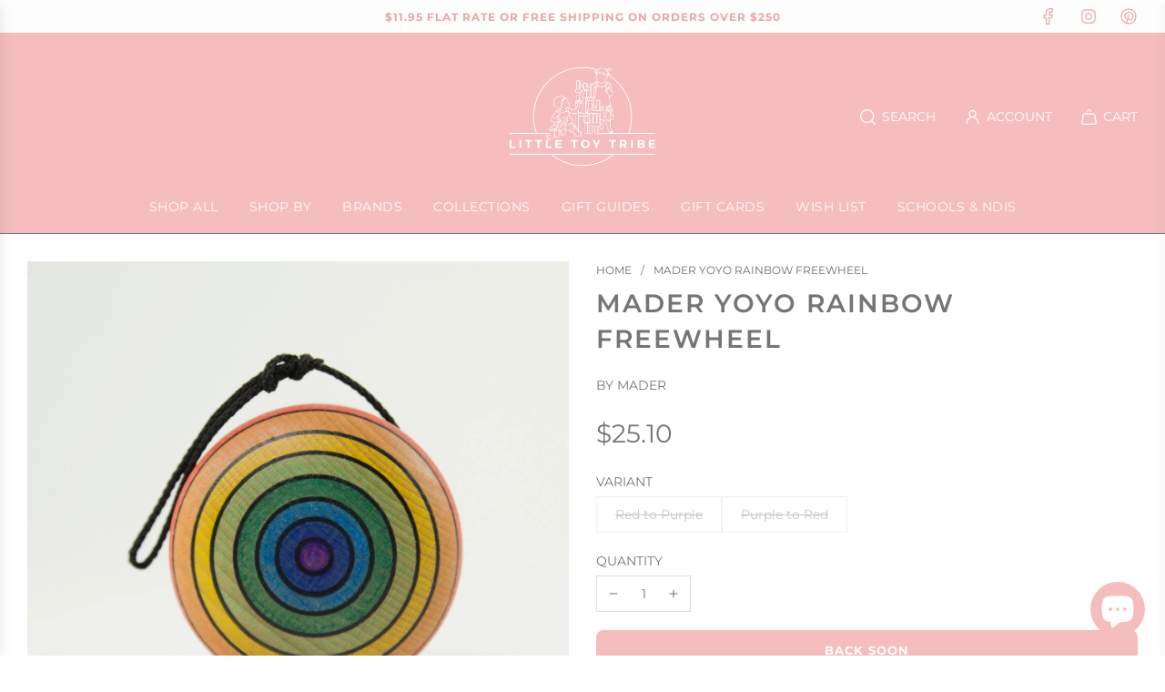

--- FILE ---
content_type: text/html; charset=utf-8
request_url: https://littletoytribe.com.au/products/mader-yoyo-harlek
body_size: 84600
content:




<!doctype html>
<html class="no-js" lang="en">
<head>
  <!-- Basic page needs ================================================== -->
  <meta charset="utf-8"><meta http-equiv="X-UA-Compatible" content="IE=edge">

  <link rel="preconnect" href="https://cdn.shopify.com" crossorigin><link rel="preconnect" href="https://fonts.shopifycdn.com" crossorigin><link rel="preload" href="//littletoytribe.com.au/cdn/shop/t/38/assets/theme.min.css?v=162251179684391485451722309303" as="style" />
  <link rel="preload" href="//littletoytribe.com.au/cdn/shop/t/38/assets/swiper.min.css?v=88091268259482038431722309303" as="style" onload="this.onload=null;this.rel='stylesheet'"/>
  <link rel="preload" href="//littletoytribe.com.au/cdn/shop/t/38/assets/photoswipe.min.css?v=165459975419098386681722309303" as="style" onload="this.onload=null;this.rel='stylesheet'"/>
  <link rel="preload" href="//littletoytribe.com.au/cdn/shop/t/38/assets/custom.css?v=102493421877365237651722309303" as="style" onload="this.onload=null;this.rel='stylesheet'"/>

  
  	<link rel="preload" href="//littletoytribe.com.au/cdn/shop/t/38/assets/animate.min.css?v=68297775102622399721722309303" as="style" onload="this.onload=null;this.rel='stylesheet'"/>
  

  

  
    <link rel="shortcut icon" href="//littletoytribe.com.au/cdn/shop/files/favicon-32x32_180x180_crop_center.png?v=1700565084" type="image/png">
    <link rel="apple-touch-icon" sizes="180x180" href="//littletoytribe.com.au/cdn/shop/files/favicon-32x32_180x180_crop_center.png?v=1700565084">
    <link rel="apple-touch-icon-precomposed" sizes="180x180" href="//littletoytribe.com.au/cdn/shop/files/favicon-32x32_180x180_crop_center.png?v=1700565084">
    <link rel="icon" type="image/png" sizes="32x32" href="//littletoytribe.com.au/cdn/shop/files/favicon-32x32_32x32_crop_center.png?v=1700565084">
    <link rel="icon" type="image/png" sizes="194x194" href="//littletoytribe.com.au/cdn/shop/files/favicon-32x32_194x194_crop_center.png?v=1700565084">
    <link rel="icon" type="image/png" sizes="192x192" href="//littletoytribe.com.au/cdn/shop/files/favicon-32x32_192x192_crop_center.png?v=1700565084">
    <link rel="icon" type="image/png" sizes="16x16" href="//littletoytribe.com.au/cdn/shop/files/favicon-32x32_16x16_crop_center.png?v=1700565084">
  
<link rel="preload" as="font" href="//littletoytribe.com.au/cdn/fonts/montserrat/montserrat_n6.1326b3e84230700ef15b3a29fb520639977513e0.woff2" type="font/woff2" crossorigin><link rel="preload" as="font" href="//littletoytribe.com.au/cdn/fonts/montserrat/montserrat_n4.81949fa0ac9fd2021e16436151e8eaa539321637.woff2" type="font/woff2" crossorigin><!-- Title and description ================================================== -->
  <title>
    Mader Yoyo Rainbow Freewheel &ndash; Little Toy Tribe
  </title>

  
    <meta name="description" content="Test your skills! A very colourful Yoyo made of beech wood with a distinct rainbow finish. The Mader Yoyo Rainbow is great for children and yoyo collectors and painted in a beautiful design of rainbow colours. Please note this is the freewheel version. Dimensions: 6 cm diameter Colour: Each Mader Yoyo Rainbow comes eit">
  

  <!-- Helpers ================================================== -->
  <!-- /snippets/social-meta-tags.liquid -->


<meta property="og:site_name" content="Little Toy Tribe">
<meta property="og:url" content="https://littletoytribe.com.au/products/mader-yoyo-harlek">
<meta property="og:title" content="Mader Yoyo Rainbow Freewheel">
<meta property="og:type" content="product">
<meta property="og:description" content="Test your skills! A very colourful Yoyo made of beech wood with a distinct rainbow finish. The Mader Yoyo Rainbow is great for children and yoyo collectors and painted in a beautiful design of rainbow colours. Please note this is the freewheel version. Dimensions: 6 cm diameter Colour: Each Mader Yoyo Rainbow comes eit">

  <meta property="og:price:amount" content="25.10">
  <meta property="og:price:currency" content="AUD">

<meta property="og:image" content="http://littletoytribe.com.au/cdn/shop/products/mader-yoyo-rainbow-02_1800x1800_f5bfee3a-ce3c-434f-816d-d1f1261b7b9f.jpg?v=1658965461"><meta property="og:image" content="http://littletoytribe.com.au/cdn/shop/products/mader-yoyo-rainbow-06_1800x1800_eb812a27-379a-441e-9d9f-16c5b239f614.jpg?v=1658965461"><meta property="og:image" content="http://littletoytribe.com.au/cdn/shop/products/mader-yoyo-rainbow-05_1408x1408_e4d41a31-d71e-43be-ad6b-bf649fb68fda.jpg?v=1658965461">
<meta property="og:image:alt" content="Mader Yoyo Rainbow Freewheel"><meta property="og:image:alt" content="Mader Yoyo Rainbow Freewheel"><meta property="og:image:alt" content="Mader Yoyo Rainbow Freewheel">
<meta property="og:image:secure_url" content="https://littletoytribe.com.au/cdn/shop/products/mader-yoyo-rainbow-02_1800x1800_f5bfee3a-ce3c-434f-816d-d1f1261b7b9f.jpg?v=1658965461"><meta property="og:image:secure_url" content="https://littletoytribe.com.au/cdn/shop/products/mader-yoyo-rainbow-06_1800x1800_eb812a27-379a-441e-9d9f-16c5b239f614.jpg?v=1658965461"><meta property="og:image:secure_url" content="https://littletoytribe.com.au/cdn/shop/products/mader-yoyo-rainbow-05_1408x1408_e4d41a31-d71e-43be-ad6b-bf649fb68fda.jpg?v=1658965461">


<meta name="twitter:card" content="summary_large_image">
<meta name="twitter:title" content="Mader Yoyo Rainbow Freewheel">
<meta name="twitter:description" content="Test your skills! A very colourful Yoyo made of beech wood with a distinct rainbow finish. The Mader Yoyo Rainbow is great for children and yoyo collectors and painted in a beautiful design of rainbow colours. Please note this is the freewheel version. Dimensions: 6 cm diameter Colour: Each Mader Yoyo Rainbow comes eit">

  <link rel="canonical" href="https://littletoytribe.com.au/products/mader-yoyo-harlek"/>
  <meta name="viewport" content="width=device-width, initial-scale=1, shrink-to-fit=no">
  <meta name="theme-color" content="#6b6b6b">

  <!-- CSS ================================================== -->
  <style>
/*============================================================================
  #Typography
==============================================================================*/






@font-face {
  font-family: Montserrat;
  font-weight: 600;
  font-style: normal;
  font-display: swap;
  src: url("//littletoytribe.com.au/cdn/fonts/montserrat/montserrat_n6.1326b3e84230700ef15b3a29fb520639977513e0.woff2") format("woff2"),
       url("//littletoytribe.com.au/cdn/fonts/montserrat/montserrat_n6.652f051080eb14192330daceed8cd53dfdc5ead9.woff") format("woff");
}

@font-face {
  font-family: Montserrat;
  font-weight: 400;
  font-style: normal;
  font-display: swap;
  src: url("//littletoytribe.com.au/cdn/fonts/montserrat/montserrat_n4.81949fa0ac9fd2021e16436151e8eaa539321637.woff2") format("woff2"),
       url("//littletoytribe.com.au/cdn/fonts/montserrat/montserrat_n4.a6c632ca7b62da89c3594789ba828388aac693fe.woff") format("woff");
}


  @font-face {
  font-family: Montserrat;
  font-weight: 900;
  font-style: normal;
  font-display: swap;
  src: url("//littletoytribe.com.au/cdn/fonts/montserrat/montserrat_n9.680ded1be351aa3bf3b3650ac5f6df485af8a07c.woff2") format("woff2"),
       url("//littletoytribe.com.au/cdn/fonts/montserrat/montserrat_n9.0cc5aaeff26ef35c23b69a061997d78c9697a382.woff") format("woff");
}




  @font-face {
  font-family: Montserrat;
  font-weight: 700;
  font-style: normal;
  font-display: swap;
  src: url("//littletoytribe.com.au/cdn/fonts/montserrat/montserrat_n7.3c434e22befd5c18a6b4afadb1e3d77c128c7939.woff2") format("woff2"),
       url("//littletoytribe.com.au/cdn/fonts/montserrat/montserrat_n7.5d9fa6e2cae713c8fb539a9876489d86207fe957.woff") format("woff");
}




  @font-face {
  font-family: Montserrat;
  font-weight: 400;
  font-style: italic;
  font-display: swap;
  src: url("//littletoytribe.com.au/cdn/fonts/montserrat/montserrat_i4.5a4ea298b4789e064f62a29aafc18d41f09ae59b.woff2") format("woff2"),
       url("//littletoytribe.com.au/cdn/fonts/montserrat/montserrat_i4.072b5869c5e0ed5b9d2021e4c2af132e16681ad2.woff") format("woff");
}




  @font-face {
  font-family: Montserrat;
  font-weight: 700;
  font-style: italic;
  font-display: swap;
  src: url("//littletoytribe.com.au/cdn/fonts/montserrat/montserrat_i7.a0d4a463df4f146567d871890ffb3c80408e7732.woff2") format("woff2"),
       url("//littletoytribe.com.au/cdn/fonts/montserrat/montserrat_i7.f6ec9f2a0681acc6f8152c40921d2a4d2e1a2c78.woff") format("woff");
}






/*============================================================================
  #General Variables
==============================================================================*/

:root {

  --font-weight-normal: 400;
  --font-weight-bold: 700;
  --font-weight-header-bold: 900;

  --header-font-stack: Montserrat, sans-serif;
  --header-font-weight: 600;
  --header-font-style: normal;
  --header-text-size: 22;
  --header-text-size-px: 22px;
  --header-mobile-text-size-px: 22px;

  --header-font-case: uppercase;
  --header-font-size: 14;
  --header-font-size-px: 14px;

  --heading-spacing: 2px;
  --heading-font-case: uppercase;
  --heading-font-stack: FontDrop;

  --body-font-stack: Montserrat, sans-serif;
  --body-font-weight: 400;
  --body-font-style: normal;

  --label-font-stack: Montserrat, sans-serif;
  --label-font-weight: 400;
  --label-font-style: normal;
  --label-font-case: uppercase;
  --label-spacing: 0px;

  --navigation-font-stack: , ;
  --navigation-font-weight: ;
  --navigation-font-style: ;

  --base-font-size-int: 14;
  --base-font-size: 14px;

  --body-font-size-12-to-em: 0.86em;
  --body-font-size-14-to-em: 1.0em;
  --body-font-size-16-to-em: 1.14em;
  --body-font-size-18-to-em: 1.29em;
  --body-font-size-20-to-em: 1.43em;
  --body-font-size-22-to-em: 1.57em;
  --body-font-size-24-to-em: 1.71em;
  --body-font-size-28-to-em: 2.0em;
  --body-font-size-36-to-em: 2.57em;

  --sale-badge-color: #6b6b6b;
  --sold-out-badge-color: #ababab;
  --badge-font-color: #ffffff;

  --primary-btn-text-color: #ffffff;
  --primary-btn-bg-color: #f6bdbe;
  --primary-btn-bg-color-lighten50: #ffffff;
  --primary-btn-bg-color-opacity50: rgba(246, 189, 190, 0.5);
  --primary-btn-bg-hover-color: #ababab;
  --primary-btn-text-hover-color: #ffffff;

  --button-text-case: uppercase;
  --button-font-size: 13;
  --button-font-size-px: 13px;
  --button-text-spacing-px: 1px;

  --secondary-btn-text-color: #ffffff;
  --secondary-btn-bg-color: #f6bdbe;
  --secondary-btn-bg-color-lighten: #ffffff;
  --secondary-btn-bg-hover-color: #ababab;
  --secondary-btn-bg-text-hover-color: #ffffff;

  
    --alt-btn-border-radius: 0.5rem;
  

  
    --alt-btn-font-style: normal;
    --alt-btn-font-weight: 700;
    

  --text-color: #757575;
  --text-color-lighten5: #828282;
  --text-color-lighten70: #ffffff;
  --text-color-transparent05: rgba(117, 117, 117, 0.05);
  --text-color-transparent10: rgba(117, 117, 117, 0.1);
  --text-color-transparent15: rgba(117, 117, 117, 0.15);
  --text-color-transparent25: rgba(117, 117, 117, 0.25);
  --text-color-transparent30: rgba(117, 117, 117, 0.3);
  --text-color-transparent5: rgba(117, 117, 117, 0.5);
  --text-color-transparent6: rgba(117, 117, 117, 0.6);
  --text-color-transparent7: rgba(117, 117, 117, 0.7);
  --text-color-transparent8: rgba(117, 117, 117, 0.8);

  
    --heading-xl-font-size: 20px;
    --heading-l-font-size: 20px;
    --subheading-font-size: 14px;
  

  
    --small-body-font-size: 12px;
  

  --link-color: #6b6b6b;
  --on-sale-color: #f26c4f;

  --body-color: #fff;
  --body-color-darken10: #e6e6e6;
  --body-color-transparent00: rgba(255, 255, 255, 0);
  --body-color-transparent90: rgba(255, 255, 255, 0.9);

  --body-secondary-color: #efefef;
  --body-secondary-color-transparent00: rgba(239, 239, 239, 0);
  --body-secondary-color-darken05: #e2e2e2;

  --color-primary-background: #fff;
  --color-primary-background-rgb: 255, 255, 255;
  --color-secondary-background: #efefef;

  --cart-background-color: #ffffff;

  --border-color: rgba(117, 117, 117, 0.25);
  --link-border-color: rgba(107, 107, 107, 0.5);
  --border-color-darken10: #5c5c5c;

  --header-color: #f6bdbe;
  --header-color-darken5: #f3a7a8;

  --header-border-color: #757575;

  --announcement-text-size: 12px;
  --announcement-text-spacing: 1px;

  --logo-font-size: 18px;

  --overlay-header-text-color: #fff;
  --nav-text-color: #ffffff;
  --nav-text-color-transparent10: rgba(255, 255, 255, 0.1);
  --nav-text-color-transparent30: rgba(255, 255, 255, 0.3);
  --nav-text-hover: #757575;

  --color-scheme-light-background: #f1f1f1;
  --color-scheme-light-background-lighten5: #fefefe;
  --color-scheme-light-text: #757575;
  --color-scheme-light-text-transparent25: rgba(117, 117, 117, 0.25);
  --color-scheme-light-text-transparent50: rgba(117, 117, 117, 0.5);
  --color-scheme-light-text-transparent60: rgba(117, 117, 117, 0.6);

  --color-scheme-feature-background: #717171;
  --color-scheme-feature-background-lighten5: #7e7e7e;
  --color-scheme-feature-text: #ffffff;
  --color-scheme-feature-text-transparent25: rgba(255, 255, 255, 0.25);
  --color-scheme-feature-text-transparent50: rgba(255, 255, 255, 0.5);
  --color-scheme-feature-text-transparent60: rgba(255, 255, 255, 0.6);

  --homepage-sections-accent-secondary-color-transparent60: rgba(255, 255, 255, 0.6);

  --color-scheme-dark-background: #757575;
  --color-scheme-dark-text: #6b6b6b;
  --color-scheme-dark-text-transparent25: rgba(107, 107, 107, 0.25);
  --color-scheme-dark-text-transparent50: rgba(107, 107, 107, 0.5);
  --color-scheme-dark-text-transparent60: rgba(107, 107, 107, 0.6);

  --filter-bg-color: rgba(117, 117, 117, 0.1);

  --color-footer-bg: #f2f2f2;
  --color-footer-bg-darken5: #e5e5e5;
  --color-footer-text: #757575;
  --color-footer-text-darken10: #5c5c5c;
  --color-footer-border: rgba(117, 117, 117, 0.1);
  --color-footer-border25: rgba(117, 117, 117, 0.25);
  --color-footer-border-30: rgba(117, 117, 117, 0.3);

  --popup-text-color: #757575;
  --popup-text-color-transparent50: rgba(117, 117, 117, 0.5);
  --popup-text-color-lighten10: #8f8f8f;
  --popup-bg-color: #f4f4f4;

  --menu-drawer-color: #fff;
  --menu-drawer-color-darken5: #f2f2f2;
  --menu-drawer-text-color: #757575;
  --menu-drawer-text-color-transparent10: rgba(117, 117, 117, 0.1);
  --menu-drawer-text-color-transparent30: rgba(117, 117, 117, 0.3);
  --menu-drawer-border-color: rgba(117, 117, 117, 0.1);
  --menu-drawer-text-hover-color: #4d4d4d;

  --cart-drawer-color: #f4f4f4;
  --cart-drawer-text-color: #757575;
  --cart-drawer-text-color-lighten10: #8f8f8f;
  --cart-drawer-border-color: rgba(117, 117, 117, 0.5);

  --fancybox-overlay: url('//littletoytribe.com.au/cdn/shop/t/38/assets/fancybox_overlay.png?v=61793926319831825281722309303');

  --success-color: #28a745;
  --error-color: #DC3545;
  --warning-color: #EB9247;

  /* Shop Pay Installments variables */
  --color-body: #efefef;
  --color-bg: #efefef;
}
</style>

  <style data-shopify>
    *,
    *::before,
    *::after {
      box-sizing: inherit;
    }

    html {
      box-sizing: border-box;
      background-color: var(--body-color);
      height: 100%;
      margin: 0;
    }

    body {
      background-color: var(--body-color);
      min-height: 100%;
      margin: 0;
      display: grid;
      grid-template-rows: auto auto 1fr auto;
      grid-template-columns: 100%;
      overflow-x: hidden;
    }

    .sr-only {
      position: absolute;
      width: 1px;
      height: 1px;
      padding: 0;
      margin: -1px;
      overflow: hidden;
      clip: rect(0, 0, 0, 0);
      border: 0;
    }

    .sr-only-focusable:active, .sr-only-focusable:focus {
      position: static;
      width: auto;
      height: auto;
      margin: 0;
      overflow: visible;
      clip: auto;
    }
  </style>

  <!-- Header hook for plugins ================================================== -->
  
<!-- ADDED BY D - for accelerate the loading of Searchanise scripts -->
    <script type="text/javascript" async="" src="//www.searchanise.com/widgets/shopify/init.js?a=3D7g6q6q3M&amp;shop=little-toy-tribe.myshopify.com"></script>
  <!-- ADDED BY D -->
  <!-- ADDED BY D - for Meta domain verification -->
  <meta name="facebook-domain-verification" content="hx2c5gdfs3mir34ju54jyn3cftdg4i" />
  <!-- ADDED BY D -->
  
  <script>window.performance && window.performance.mark && window.performance.mark('shopify.content_for_header.start');</script><meta name="facebook-domain-verification" content="hx2c5gdfs3mir34ju54jyn3cftdg4i">
<meta name="google-site-verification" content="mb4nLSjxZWPI27KEZs7kp5jpnaMox_MJhzNd2DFe0rc">
<meta id="shopify-digital-wallet" name="shopify-digital-wallet" content="/1708621869/digital_wallets/dialog">
<meta name="shopify-checkout-api-token" content="fd70e0092da17d1ce81fe48fe190f132">
<meta id="in-context-paypal-metadata" data-shop-id="1708621869" data-venmo-supported="false" data-environment="production" data-locale="en_US" data-paypal-v4="true" data-currency="AUD">
<link rel="alternate" type="application/json+oembed" href="https://littletoytribe.com.au/products/mader-yoyo-harlek.oembed">
<script async="async" src="/checkouts/internal/preloads.js?locale=en-AU"></script>
<link rel="preconnect" href="https://shop.app" crossorigin="anonymous">
<script async="async" src="https://shop.app/checkouts/internal/preloads.js?locale=en-AU&shop_id=1708621869" crossorigin="anonymous"></script>
<script id="apple-pay-shop-capabilities" type="application/json">{"shopId":1708621869,"countryCode":"AU","currencyCode":"AUD","merchantCapabilities":["supports3DS"],"merchantId":"gid:\/\/shopify\/Shop\/1708621869","merchantName":"Little Toy Tribe","requiredBillingContactFields":["postalAddress","email","phone"],"requiredShippingContactFields":["postalAddress","email","phone"],"shippingType":"shipping","supportedNetworks":["visa","masterCard","amex","jcb"],"total":{"type":"pending","label":"Little Toy Tribe","amount":"1.00"},"shopifyPaymentsEnabled":true,"supportsSubscriptions":true}</script>
<script id="shopify-features" type="application/json">{"accessToken":"fd70e0092da17d1ce81fe48fe190f132","betas":["rich-media-storefront-analytics"],"domain":"littletoytribe.com.au","predictiveSearch":true,"shopId":1708621869,"locale":"en"}</script>
<script>var Shopify = Shopify || {};
Shopify.shop = "little-toy-tribe.myshopify.com";
Shopify.locale = "en";
Shopify.currency = {"active":"AUD","rate":"1.0"};
Shopify.country = "AU";
Shopify.theme = {"name":"Current Website - Commercial Account","id":129430650941,"schema_name":"Flow","schema_version":"34.0.0","theme_store_id":801,"role":"main"};
Shopify.theme.handle = "null";
Shopify.theme.style = {"id":null,"handle":null};
Shopify.cdnHost = "littletoytribe.com.au/cdn";
Shopify.routes = Shopify.routes || {};
Shopify.routes.root = "/";</script>
<script type="module">!function(o){(o.Shopify=o.Shopify||{}).modules=!0}(window);</script>
<script>!function(o){function n(){var o=[];function n(){o.push(Array.prototype.slice.apply(arguments))}return n.q=o,n}var t=o.Shopify=o.Shopify||{};t.loadFeatures=n(),t.autoloadFeatures=n()}(window);</script>
<script>
  window.ShopifyPay = window.ShopifyPay || {};
  window.ShopifyPay.apiHost = "shop.app\/pay";
  window.ShopifyPay.redirectState = null;
</script>
<script id="shop-js-analytics" type="application/json">{"pageType":"product"}</script>
<script defer="defer" async type="module" src="//littletoytribe.com.au/cdn/shopifycloud/shop-js/modules/v2/client.init-shop-cart-sync_D0dqhulL.en.esm.js"></script>
<script defer="defer" async type="module" src="//littletoytribe.com.au/cdn/shopifycloud/shop-js/modules/v2/chunk.common_CpVO7qML.esm.js"></script>
<script type="module">
  await import("//littletoytribe.com.au/cdn/shopifycloud/shop-js/modules/v2/client.init-shop-cart-sync_D0dqhulL.en.esm.js");
await import("//littletoytribe.com.au/cdn/shopifycloud/shop-js/modules/v2/chunk.common_CpVO7qML.esm.js");

  window.Shopify.SignInWithShop?.initShopCartSync?.({"fedCMEnabled":true,"windoidEnabled":true});

</script>
<script>
  window.Shopify = window.Shopify || {};
  if (!window.Shopify.featureAssets) window.Shopify.featureAssets = {};
  window.Shopify.featureAssets['shop-js'] = {"shop-cart-sync":["modules/v2/client.shop-cart-sync_D9bwt38V.en.esm.js","modules/v2/chunk.common_CpVO7qML.esm.js"],"init-fed-cm":["modules/v2/client.init-fed-cm_BJ8NPuHe.en.esm.js","modules/v2/chunk.common_CpVO7qML.esm.js"],"init-shop-email-lookup-coordinator":["modules/v2/client.init-shop-email-lookup-coordinator_pVrP2-kG.en.esm.js","modules/v2/chunk.common_CpVO7qML.esm.js"],"shop-cash-offers":["modules/v2/client.shop-cash-offers_CNh7FWN-.en.esm.js","modules/v2/chunk.common_CpVO7qML.esm.js","modules/v2/chunk.modal_DKF6x0Jh.esm.js"],"init-shop-cart-sync":["modules/v2/client.init-shop-cart-sync_D0dqhulL.en.esm.js","modules/v2/chunk.common_CpVO7qML.esm.js"],"init-windoid":["modules/v2/client.init-windoid_DaoAelzT.en.esm.js","modules/v2/chunk.common_CpVO7qML.esm.js"],"shop-toast-manager":["modules/v2/client.shop-toast-manager_1DND8Tac.en.esm.js","modules/v2/chunk.common_CpVO7qML.esm.js"],"pay-button":["modules/v2/client.pay-button_CFeQi1r6.en.esm.js","modules/v2/chunk.common_CpVO7qML.esm.js"],"shop-button":["modules/v2/client.shop-button_Ca94MDdQ.en.esm.js","modules/v2/chunk.common_CpVO7qML.esm.js"],"shop-login-button":["modules/v2/client.shop-login-button_DPYNfp1Z.en.esm.js","modules/v2/chunk.common_CpVO7qML.esm.js","modules/v2/chunk.modal_DKF6x0Jh.esm.js"],"avatar":["modules/v2/client.avatar_BTnouDA3.en.esm.js"],"shop-follow-button":["modules/v2/client.shop-follow-button_BMKh4nJE.en.esm.js","modules/v2/chunk.common_CpVO7qML.esm.js","modules/v2/chunk.modal_DKF6x0Jh.esm.js"],"init-customer-accounts-sign-up":["modules/v2/client.init-customer-accounts-sign-up_CJXi5kRN.en.esm.js","modules/v2/client.shop-login-button_DPYNfp1Z.en.esm.js","modules/v2/chunk.common_CpVO7qML.esm.js","modules/v2/chunk.modal_DKF6x0Jh.esm.js"],"init-shop-for-new-customer-accounts":["modules/v2/client.init-shop-for-new-customer-accounts_BoBxkgWu.en.esm.js","modules/v2/client.shop-login-button_DPYNfp1Z.en.esm.js","modules/v2/chunk.common_CpVO7qML.esm.js","modules/v2/chunk.modal_DKF6x0Jh.esm.js"],"init-customer-accounts":["modules/v2/client.init-customer-accounts_DCuDTzpR.en.esm.js","modules/v2/client.shop-login-button_DPYNfp1Z.en.esm.js","modules/v2/chunk.common_CpVO7qML.esm.js","modules/v2/chunk.modal_DKF6x0Jh.esm.js"],"checkout-modal":["modules/v2/client.checkout-modal_U_3e4VxF.en.esm.js","modules/v2/chunk.common_CpVO7qML.esm.js","modules/v2/chunk.modal_DKF6x0Jh.esm.js"],"lead-capture":["modules/v2/client.lead-capture_DEgn0Z8u.en.esm.js","modules/v2/chunk.common_CpVO7qML.esm.js","modules/v2/chunk.modal_DKF6x0Jh.esm.js"],"shop-login":["modules/v2/client.shop-login_CoM5QKZ_.en.esm.js","modules/v2/chunk.common_CpVO7qML.esm.js","modules/v2/chunk.modal_DKF6x0Jh.esm.js"],"payment-terms":["modules/v2/client.payment-terms_BmrqWn8r.en.esm.js","modules/v2/chunk.common_CpVO7qML.esm.js","modules/v2/chunk.modal_DKF6x0Jh.esm.js"]};
</script>
<script>(function() {
  var isLoaded = false;
  function asyncLoad() {
    if (isLoaded) return;
    isLoaded = true;
    var urls = ["https:\/\/swymv3premium-01.azureedge.net\/code\/swym-shopify.js?shop=little-toy-tribe.myshopify.com","https:\/\/aiodstag.cirkleinc.com\/?shop=little-toy-tribe.myshopify.com","https:\/\/storage.nfcube.com\/instafeed-2c639dd3c7cfb0d17fbe8a37d796a33e.js?shop=little-toy-tribe.myshopify.com","https:\/\/searchanise-ef84.kxcdn.com\/widgets\/shopify\/init.js?a=3D7g6q6q3M\u0026shop=little-toy-tribe.myshopify.com"];
    for (var i = 0; i < urls.length; i++) {
      var s = document.createElement('script');
      s.type = 'text/javascript';
      s.async = true;
      s.src = urls[i];
      var x = document.getElementsByTagName('script')[0];
      x.parentNode.insertBefore(s, x);
    }
  };
  if(window.attachEvent) {
    window.attachEvent('onload', asyncLoad);
  } else {
    window.addEventListener('load', asyncLoad, false);
  }
})();</script>
<script id="__st">var __st={"a":1708621869,"offset":36000,"reqid":"01c20c7d-d131-4d94-a8ad-142b29a1f74c-1764895516","pageurl":"littletoytribe.com.au\/products\/mader-yoyo-harlek","u":"6bef8b0a18be","p":"product","rtyp":"product","rid":4345590186045};</script>
<script>window.ShopifyPaypalV4VisibilityTracking = true;</script>
<script id="captcha-bootstrap">!function(){'use strict';const t='contact',e='account',n='new_comment',o=[[t,t],['blogs',n],['comments',n],[t,'customer']],c=[[e,'customer_login'],[e,'guest_login'],[e,'recover_customer_password'],[e,'create_customer']],r=t=>t.map((([t,e])=>`form[action*='/${t}']:not([data-nocaptcha='true']) input[name='form_type'][value='${e}']`)).join(','),a=t=>()=>t?[...document.querySelectorAll(t)].map((t=>t.form)):[];function s(){const t=[...o],e=r(t);return a(e)}const i='password',u='form_key',d=['recaptcha-v3-token','g-recaptcha-response','h-captcha-response',i],f=()=>{try{return window.sessionStorage}catch{return}},m='__shopify_v',_=t=>t.elements[u];function p(t,e,n=!1){try{const o=window.sessionStorage,c=JSON.parse(o.getItem(e)),{data:r}=function(t){const{data:e,action:n}=t;return t[m]||n?{data:e,action:n}:{data:t,action:n}}(c);for(const[e,n]of Object.entries(r))t.elements[e]&&(t.elements[e].value=n);n&&o.removeItem(e)}catch(o){console.error('form repopulation failed',{error:o})}}const l='form_type',E='cptcha';function T(t){t.dataset[E]=!0}const w=window,h=w.document,L='Shopify',v='ce_forms',y='captcha';let A=!1;((t,e)=>{const n=(g='f06e6c50-85a8-45c8-87d0-21a2b65856fe',I='https://cdn.shopify.com/shopifycloud/storefront-forms-hcaptcha/ce_storefront_forms_captcha_hcaptcha.v1.5.2.iife.js',D={infoText:'Protected by hCaptcha',privacyText:'Privacy',termsText:'Terms'},(t,e,n)=>{const o=w[L][v],c=o.bindForm;if(c)return c(t,g,e,D).then(n);var r;o.q.push([[t,g,e,D],n]),r=I,A||(h.body.append(Object.assign(h.createElement('script'),{id:'captcha-provider',async:!0,src:r})),A=!0)});var g,I,D;w[L]=w[L]||{},w[L][v]=w[L][v]||{},w[L][v].q=[],w[L][y]=w[L][y]||{},w[L][y].protect=function(t,e){n(t,void 0,e),T(t)},Object.freeze(w[L][y]),function(t,e,n,w,h,L){const[v,y,A,g]=function(t,e,n){const i=e?o:[],u=t?c:[],d=[...i,...u],f=r(d),m=r(i),_=r(d.filter((([t,e])=>n.includes(e))));return[a(f),a(m),a(_),s()]}(w,h,L),I=t=>{const e=t.target;return e instanceof HTMLFormElement?e:e&&e.form},D=t=>v().includes(t);t.addEventListener('submit',(t=>{const e=I(t);if(!e)return;const n=D(e)&&!e.dataset.hcaptchaBound&&!e.dataset.recaptchaBound,o=_(e),c=g().includes(e)&&(!o||!o.value);(n||c)&&t.preventDefault(),c&&!n&&(function(t){try{if(!f())return;!function(t){const e=f();if(!e)return;const n=_(t);if(!n)return;const o=n.value;o&&e.removeItem(o)}(t);const e=Array.from(Array(32),(()=>Math.random().toString(36)[2])).join('');!function(t,e){_(t)||t.append(Object.assign(document.createElement('input'),{type:'hidden',name:u})),t.elements[u].value=e}(t,e),function(t,e){const n=f();if(!n)return;const o=[...t.querySelectorAll(`input[type='${i}']`)].map((({name:t})=>t)),c=[...d,...o],r={};for(const[a,s]of new FormData(t).entries())c.includes(a)||(r[a]=s);n.setItem(e,JSON.stringify({[m]:1,action:t.action,data:r}))}(t,e)}catch(e){console.error('failed to persist form',e)}}(e),e.submit())}));const S=(t,e)=>{t&&!t.dataset[E]&&(n(t,e.some((e=>e===t))),T(t))};for(const o of['focusin','change'])t.addEventListener(o,(t=>{const e=I(t);D(e)&&S(e,y())}));const B=e.get('form_key'),M=e.get(l),P=B&&M;t.addEventListener('DOMContentLoaded',(()=>{const t=y();if(P)for(const e of t)e.elements[l].value===M&&p(e,B);[...new Set([...A(),...v().filter((t=>'true'===t.dataset.shopifyCaptcha))])].forEach((e=>S(e,t)))}))}(h,new URLSearchParams(w.location.search),n,t,e,['guest_login'])})(!0,!0)}();</script>
<script integrity="sha256-52AcMU7V7pcBOXWImdc/TAGTFKeNjmkeM1Pvks/DTgc=" data-source-attribution="shopify.loadfeatures" defer="defer" src="//littletoytribe.com.au/cdn/shopifycloud/storefront/assets/storefront/load_feature-81c60534.js" crossorigin="anonymous"></script>
<script crossorigin="anonymous" defer="defer" src="//littletoytribe.com.au/cdn/shopifycloud/storefront/assets/shopify_pay/storefront-65b4c6d7.js?v=20250812"></script>
<script data-source-attribution="shopify.dynamic_checkout.dynamic.init">var Shopify=Shopify||{};Shopify.PaymentButton=Shopify.PaymentButton||{isStorefrontPortableWallets:!0,init:function(){window.Shopify.PaymentButton.init=function(){};var t=document.createElement("script");t.src="https://littletoytribe.com.au/cdn/shopifycloud/portable-wallets/latest/portable-wallets.en.js",t.type="module",document.head.appendChild(t)}};
</script>
<script data-source-attribution="shopify.dynamic_checkout.buyer_consent">
  function portableWalletsHideBuyerConsent(e){var t=document.getElementById("shopify-buyer-consent"),n=document.getElementById("shopify-subscription-policy-button");t&&n&&(t.classList.add("hidden"),t.setAttribute("aria-hidden","true"),n.removeEventListener("click",e))}function portableWalletsShowBuyerConsent(e){var t=document.getElementById("shopify-buyer-consent"),n=document.getElementById("shopify-subscription-policy-button");t&&n&&(t.classList.remove("hidden"),t.removeAttribute("aria-hidden"),n.addEventListener("click",e))}window.Shopify?.PaymentButton&&(window.Shopify.PaymentButton.hideBuyerConsent=portableWalletsHideBuyerConsent,window.Shopify.PaymentButton.showBuyerConsent=portableWalletsShowBuyerConsent);
</script>
<script>
  function portableWalletsCleanup(e){e&&e.src&&console.error("Failed to load portable wallets script "+e.src);var t=document.querySelectorAll("shopify-accelerated-checkout .shopify-payment-button__skeleton, shopify-accelerated-checkout-cart .wallet-cart-button__skeleton"),e=document.getElementById("shopify-buyer-consent");for(let e=0;e<t.length;e++)t[e].remove();e&&e.remove()}function portableWalletsNotLoadedAsModule(e){e instanceof ErrorEvent&&"string"==typeof e.message&&e.message.includes("import.meta")&&"string"==typeof e.filename&&e.filename.includes("portable-wallets")&&(window.removeEventListener("error",portableWalletsNotLoadedAsModule),window.Shopify.PaymentButton.failedToLoad=e,"loading"===document.readyState?document.addEventListener("DOMContentLoaded",window.Shopify.PaymentButton.init):window.Shopify.PaymentButton.init())}window.addEventListener("error",portableWalletsNotLoadedAsModule);
</script>

<script type="module" src="https://littletoytribe.com.au/cdn/shopifycloud/portable-wallets/latest/portable-wallets.en.js" onError="portableWalletsCleanup(this)" crossorigin="anonymous"></script>
<script nomodule>
  document.addEventListener("DOMContentLoaded", portableWalletsCleanup);
</script>

<link id="shopify-accelerated-checkout-styles" rel="stylesheet" media="screen" href="https://littletoytribe.com.au/cdn/shopifycloud/portable-wallets/latest/accelerated-checkout-backwards-compat.css" crossorigin="anonymous">
<style id="shopify-accelerated-checkout-cart">
        #shopify-buyer-consent {
  margin-top: 1em;
  display: inline-block;
  width: 100%;
}

#shopify-buyer-consent.hidden {
  display: none;
}

#shopify-subscription-policy-button {
  background: none;
  border: none;
  padding: 0;
  text-decoration: underline;
  font-size: inherit;
  cursor: pointer;
}

#shopify-subscription-policy-button::before {
  box-shadow: none;
}

      </style>

<script>window.performance && window.performance.mark && window.performance.mark('shopify.content_for_header.end');</script>

  <script type="text/javascript">
		window.wetheme = {
			name: 'Flow',
			webcomponentRegistry: {
        registry: {},
				checkScriptLoaded: function(key) {
					return window.wetheme.webcomponentRegistry.registry[key] ? true : false
				},
        register: function(registration) {
            if(!window.wetheme.webcomponentRegistry.checkScriptLoaded(registration.key)) {
              window.wetheme.webcomponentRegistry.registry[registration.key] = registration
            }
        }
      }
    };
	</script>

  

  

  <script>document.documentElement.className = document.documentElement.className.replace('no-js', 'js');</script>


<!-- BEGIN app block: shopify://apps/judge-me-reviews/blocks/judgeme_core/61ccd3b1-a9f2-4160-9fe9-4fec8413e5d8 --><!-- Start of Judge.me Core -->




<link rel="dns-prefetch" href="https://cdnwidget.judge.me">
<link rel="dns-prefetch" href="https://cdn.judge.me">
<link rel="dns-prefetch" href="https://cdn1.judge.me">
<link rel="dns-prefetch" href="https://api.judge.me">

<script data-cfasync='false' class='jdgm-settings-script'>window.jdgmSettings={"pagination":5,"disable_web_reviews":false,"badge_no_review_text":"No reviews","badge_n_reviews_text":"{{ n }} reviews","badge_star_color":"#F6BDBE","hide_badge_preview_if_no_reviews":true,"badge_hide_text":false,"enforce_center_preview_badge":false,"widget_title":"Customer Reviews \u0026 Questions","widget_open_form_text":"Write a review","widget_close_form_text":"Cancel review","widget_refresh_page_text":"Refresh page","widget_summary_text":"Based on {{ number_of_reviews }} review/reviews","widget_no_review_text":"Be the first to write a review","widget_name_field_text":"Display name","widget_verified_name_field_text":"Verified Name (public)","widget_name_placeholder_text":"Display name","widget_required_field_error_text":"Sorry we need this one.","widget_email_field_text":"Email address","widget_verified_email_field_text":"Verified Email (private, can not be edited)","widget_email_placeholder_text":"Private (used to verify reviews)","widget_email_field_error_text":"Please enter a valid email address.","widget_rating_field_text":"Rating","widget_review_title_field_text":"Review Title","widget_review_title_placeholder_text":"Give it a name","widget_review_body_field_text":"Review content","widget_review_body_placeholder_text":"Start writing here...","widget_pictures_field_text":"Picture/Video (optional)","widget_submit_review_text":"Submit Review","widget_submit_verified_review_text":"Submit Verified Review","widget_submit_success_msg_with_auto_publish":"Thank you! Please refresh the page in a few moments to see your review. You can remove or edit your review by logging into \u003ca href='https://judge.me/login' target='_blank' rel='nofollow noopener'\u003eJudge.me\u003c/a\u003e","widget_submit_success_msg_no_auto_publish":"Thank you! Your review will be published as soon as it is approved by the shop admin. You can remove or edit your review by logging into \u003ca href='https://judge.me/login' target='_blank' rel='nofollow noopener'\u003eJudge.me\u003c/a\u003e","widget_show_default_reviews_out_of_total_text":"Showing {{ n_reviews_shown }} out of {{ n_reviews }} reviews.","widget_show_all_link_text":"Show all","widget_show_less_link_text":"Show less","widget_author_said_text":"{{ reviewer_name }} said:","widget_days_text":"{{ n }} days ago","widget_weeks_text":"{{ n }} week/weeks ago","widget_months_text":"{{ n }} month/months ago","widget_years_text":"{{ n }} year/years ago","widget_yesterday_text":"Yesterday","widget_today_text":"Today","widget_replied_text":"\u003e\u003e {{ shop_name }} replied:","widget_read_more_text":"Read more","widget_reviewer_name_as_initial":"last_initial","widget_rating_filter_color":"#fbcd0a","widget_rating_filter_see_all_text":"See all reviews","widget_sorting_most_recent_text":"Most Recent","widget_sorting_highest_rating_text":"Highest Rating","widget_sorting_lowest_rating_text":"Lowest Rating","widget_sorting_with_pictures_text":"Only Pictures","widget_sorting_most_helpful_text":"Most Helpful","widget_open_question_form_text":"Ask a question","widget_reviews_subtab_text":"Reviews","widget_questions_subtab_text":"Questions","widget_question_label_text":"Question","widget_answer_label_text":"Answer","widget_question_placeholder_text":"Write your question here","widget_submit_question_text":"Submit Question","widget_question_submit_success_text":"Thank you for your question! We will notify you once it gets answered.","widget_star_color":"#F6BDBE","verified_badge_text":"Verified","verified_badge_bg_color":"#F6BDBE","verified_badge_text_color":"","verified_badge_placement":"left-of-reviewer-name","widget_review_max_height":"","widget_hide_border":false,"widget_social_share":false,"widget_thumb":false,"widget_review_location_show":false,"widget_location_format":"country_only","all_reviews_include_out_of_store_products":true,"all_reviews_out_of_store_text":"Back Soon","all_reviews_pagination":100,"all_reviews_product_name_prefix_text":"about","enable_review_pictures":false,"enable_question_anwser":true,"widget_theme":"leex","review_date_format":"dd/mm/yy","default_sort_method":"most-recent","widget_product_reviews_subtab_text":"Product Reviews","widget_shop_reviews_subtab_text":"Shop Reviews","widget_other_products_reviews_text":"Reviews for other products","widget_store_reviews_subtab_text":"Store Reviews","widget_no_product_reviews_text":"Be the first to write a review for this product","widget_no_store_reviews_text":"This store hasn't received any reviews yet","widget_web_restriction_product_reviews_text":"This product hasn't received any reviews yet","widget_no_items_text":"No items found","widget_show_more_text":"Show more","widget_write_a_store_review_text":"Write a Store Review","widget_other_languages_heading":"Reviews in Other Languages","widget_translate_review_text":"Translate review to {{ language }}","widget_translating_review_text":"Translating...","widget_show_original_translation_text":"Show original ({{ language }})","widget_translate_review_failed_text":"Review couldn't be translated.","widget_translate_review_retry_text":"Retry","widget_translate_review_try_again_later_text":"Try again later","show_product_url_for_grouped_product":false,"widget_sorting_pictures_first_text":"Pictures First","show_pictures_on_all_rev_page_mobile":false,"show_pictures_on_all_rev_page_desktop":false,"floating_tab_hide_mobile_install_preference":false,"floating_tab_button_name":"★ Reviews","floating_tab_title":"Let customers speak for us","floating_tab_button_color":"","floating_tab_button_background_color":"","floating_tab_url":"","floating_tab_url_enabled":false,"floating_tab_tab_style":"text","all_reviews_text_badge_text":"Customers rate us {{ shop.metafields.judgeme.all_reviews_rating | round: 1 }}/5 based on {{ shop.metafields.judgeme.all_reviews_count }} reviews.","all_reviews_text_badge_text_branded_style":"{{ shop.metafields.judgeme.all_reviews_rating | round: 1 }} out of 5 stars based on {{ shop.metafields.judgeme.all_reviews_count }} reviews","is_all_reviews_text_badge_a_link":false,"show_stars_for_all_reviews_text_badge":false,"all_reviews_text_badge_url":"","all_reviews_text_style":"branded","all_reviews_text_color_style":"judgeme_brand_color","all_reviews_text_color":"#108474","all_reviews_text_show_jm_brand":true,"featured_carousel_show_header":true,"featured_carousel_title":"Let customers speak for us","featured_carousel_count_text":"from {{ n }} reviews","featured_carousel_add_link_to_all_reviews_page":false,"featured_carousel_url":"","featured_carousel_show_images":true,"featured_carousel_autoslide_interval":5,"featured_carousel_arrows_on_the_sides":false,"featured_carousel_height":250,"featured_carousel_width":80,"featured_carousel_image_size":0,"featured_carousel_image_height":250,"featured_carousel_arrow_color":"#eeeeee","verified_count_badge_style":"branded","verified_count_badge_orientation":"horizontal","verified_count_badge_color_style":"judgeme_brand_color","verified_count_badge_color":"#108474","is_verified_count_badge_a_link":false,"verified_count_badge_url":"","verified_count_badge_show_jm_brand":true,"widget_rating_preset_default":5,"widget_first_sub_tab":"product-reviews","widget_show_histogram":true,"widget_histogram_use_custom_color":false,"widget_pagination_use_custom_color":false,"widget_star_use_custom_color":true,"widget_verified_badge_use_custom_color":true,"widget_write_review_use_custom_color":false,"picture_reminder_submit_button":"Upload Pictures","enable_review_videos":false,"mute_video_by_default":true,"widget_sorting_videos_first_text":"Videos First","widget_review_pending_text":"Pending","featured_carousel_items_for_large_screen":3,"social_share_options_order":"Facebook,Twitter","remove_microdata_snippet":false,"disable_json_ld":false,"enable_json_ld_products":false,"preview_badge_show_question_text":true,"preview_badge_no_question_text":"No questions","preview_badge_n_question_text":"{{ number_of_questions }} question/questions","qa_badge_show_icon":false,"qa_badge_position":"same-row","remove_judgeme_branding":true,"widget_add_search_bar":false,"widget_search_bar_placeholder":"Search","widget_sorting_verified_only_text":"Verified only","featured_carousel_theme":"default","featured_carousel_show_rating":true,"featured_carousel_show_title":true,"featured_carousel_show_body":true,"featured_carousel_show_date":false,"featured_carousel_show_reviewer":true,"featured_carousel_show_product":false,"featured_carousel_header_background_color":"#108474","featured_carousel_header_text_color":"#ffffff","featured_carousel_name_product_separator":"reviewed","featured_carousel_full_star_background":"#108474","featured_carousel_empty_star_background":"#dadada","featured_carousel_vertical_theme_background":"#f9fafb","featured_carousel_verified_badge_enable":true,"featured_carousel_verified_badge_color":"#108474","featured_carousel_border_style":"round","featured_carousel_review_line_length_limit":3,"featured_carousel_more_reviews_button_text":"Read more reviews","featured_carousel_view_product_button_text":"View product","all_reviews_page_load_reviews_on":"scroll","all_reviews_page_load_more_text":"Load More Reviews","disable_fb_tab_reviews":false,"enable_ajax_cdn_cache":false,"widget_advanced_speed_features":5,"widget_public_name_text":"display style","default_reviewer_name":"John Smith","default_reviewer_name_has_non_latin":true,"widget_reviewer_anonymous":"Anonymous","medals_widget_title":"Judge.me Review Medals","medals_widget_background_color":"#f9fafb","medals_widget_position":"footer_all_pages","medals_widget_border_color":"#f9fafb","medals_widget_verified_text_position":"left","medals_widget_use_monochromatic_version":false,"medals_widget_elements_color":"#108474","show_reviewer_avatar":true,"widget_invalid_yt_video_url_error_text":"Not a YouTube video URL","widget_max_length_field_error_text":"Please enter no more than {0} characters.","widget_show_country_flag":false,"widget_show_collected_via_shop_app":true,"widget_verified_by_shop_badge_style":"light","widget_verified_by_shop_text":"Verified by Shop","widget_show_photo_gallery":false,"widget_load_with_code_splitting":true,"widget_ugc_install_preference":false,"widget_ugc_title":"Made by us, Shared by you","widget_ugc_subtitle":"Tag us to see your picture featured in our page","widget_ugc_arrows_color":"#ffffff","widget_ugc_primary_button_text":"Buy Now","widget_ugc_primary_button_background_color":"#108474","widget_ugc_primary_button_text_color":"#ffffff","widget_ugc_primary_button_border_width":"0","widget_ugc_primary_button_border_style":"none","widget_ugc_primary_button_border_color":"#108474","widget_ugc_primary_button_border_radius":"25","widget_ugc_secondary_button_text":"Load More","widget_ugc_secondary_button_background_color":"#ffffff","widget_ugc_secondary_button_text_color":"#108474","widget_ugc_secondary_button_border_width":"2","widget_ugc_secondary_button_border_style":"solid","widget_ugc_secondary_button_border_color":"#108474","widget_ugc_secondary_button_border_radius":"25","widget_ugc_reviews_button_text":"View Reviews","widget_ugc_reviews_button_background_color":"#ffffff","widget_ugc_reviews_button_text_color":"#108474","widget_ugc_reviews_button_border_width":"2","widget_ugc_reviews_button_border_style":"solid","widget_ugc_reviews_button_border_color":"#108474","widget_ugc_reviews_button_border_radius":"25","widget_ugc_reviews_button_link_to":"judgeme-reviews-page","widget_ugc_show_post_date":true,"widget_ugc_max_width":"800","widget_rating_metafield_value_type":true,"widget_primary_color":"#757575","widget_enable_secondary_color":true,"widget_secondary_color":"#EFEFEF","widget_summary_average_rating_text":"{{ average_rating }} out of 5","widget_media_grid_title":"Customer photos \u0026 videos","widget_media_grid_see_more_text":"See more","widget_round_style":true,"widget_show_product_medals":false,"widget_verified_by_judgeme_text":"Verified by Judge.me","widget_show_store_medals":true,"widget_verified_by_judgeme_text_in_store_medals":"Verified by Judge.me","widget_media_field_exceed_quantity_message":"Sorry, we can only accept {{ max_media }} for one review.","widget_media_field_exceed_limit_message":"{{ file_name }} is too large, please select a {{ media_type }} less than {{ size_limit }}MB.","widget_review_submitted_text":"Review Submitted!","widget_question_submitted_text":"Question Submitted!","widget_close_form_text_question":"Cancel","widget_write_your_answer_here_text":"Write your answer here","widget_enabled_branded_link":true,"widget_show_collected_by_judgeme":false,"widget_reviewer_name_color":"","widget_write_review_text_color":"","widget_write_review_bg_color":"","widget_collected_by_judgeme_text":"collected by Judge.me","widget_pagination_type":"load_more","widget_load_more_text":"Load More","widget_load_more_color":"#108474","widget_full_review_text":"Full Review","widget_read_more_reviews_text":"Read More Reviews","widget_read_questions_text":"Read Questions","widget_questions_and_answers_text":"Questions \u0026 Answers","widget_verified_by_text":"Verified by","widget_verified_text":"Verified","widget_number_of_reviews_text":"{{ number_of_reviews }} reviews","widget_back_button_text":"Back","widget_next_button_text":"Next","widget_custom_forms_filter_button":"Filters","custom_forms_style":"horizontal","widget_show_review_information":false,"how_reviews_are_collected":"How reviews are collected?","widget_show_review_keywords":false,"widget_gdpr_statement":"How we use your data: We'll only contact you about the review you left, and only if necessary. By submitting your review, you agree to Judge.me's \u003ca href='https://judge.me/terms' target='_blank' rel='nofollow noopener'\u003eterms\u003c/a\u003e, \u003ca href='https://judge.me/privacy' target='_blank' rel='nofollow noopener'\u003eprivacy\u003c/a\u003e and \u003ca href='https://judge.me/content-policy' target='_blank' rel='nofollow noopener'\u003econtent\u003c/a\u003e policies.","widget_multilingual_sorting_enabled":false,"widget_translate_review_content_enabled":false,"widget_translate_review_content_method":"manual","popup_widget_review_selection":"automatically_with_pictures","popup_widget_round_border_style":true,"popup_widget_show_title":true,"popup_widget_show_body":true,"popup_widget_show_reviewer":false,"popup_widget_show_product":true,"popup_widget_show_pictures":true,"popup_widget_use_review_picture":true,"popup_widget_show_on_home_page":true,"popup_widget_show_on_product_page":true,"popup_widget_show_on_collection_page":true,"popup_widget_show_on_cart_page":true,"popup_widget_position":"bottom_left","popup_widget_first_review_delay":5,"popup_widget_duration":5,"popup_widget_interval":5,"popup_widget_review_count":5,"popup_widget_hide_on_mobile":true,"review_snippet_widget_round_border_style":true,"review_snippet_widget_card_color":"#FFFFFF","review_snippet_widget_slider_arrows_background_color":"#FFFFFF","review_snippet_widget_slider_arrows_color":"#000000","review_snippet_widget_star_color":"#108474","show_product_variant":false,"all_reviews_product_variant_label_text":"Variant: ","widget_show_verified_branding":false,"widget_show_review_title_input":true,"redirect_reviewers_invited_via_email":"review_widget","request_store_review_after_product_review":false,"request_review_other_products_in_order":false,"review_form_color_scheme":"default","review_form_corner_style":"square","review_form_star_color":{},"review_form_text_color":"#333333","review_form_background_color":"#ffffff","review_form_field_background_color":"#fafafa","review_form_button_color":{},"review_form_button_text_color":"#ffffff","review_form_modal_overlay_color":"#000000","review_content_screen_title_text":"How would you rate this product?","review_content_introduction_text":"We would love it if you would share a bit about your experience.","show_review_guidance_text":true,"one_star_review_guidance_text":"Poor","five_star_review_guidance_text":"Great","customer_information_screen_title_text":"About you","customer_information_introduction_text":"Please tell us more about you.","custom_questions_screen_title_text":"Your experience in more detail","custom_questions_introduction_text":"Here are a few questions to help us understand more about your experience.","review_submitted_screen_title_text":"Thanks for your review!","review_submitted_screen_thank_you_text":"We are processing it and it will appear on the store soon.","review_submitted_screen_email_verification_text":"Please confirm your email by clicking the link we just sent you. This helps us keep reviews authentic.","review_submitted_request_store_review_text":"Would you like to share your experience of shopping with us?","review_submitted_review_other_products_text":"Would you like to review these products?","store_review_screen_title_text":"Would you like to share your experience of shopping with us?","store_review_introduction_text":"We value your feedback and use it to improve. Please share any thoughts or suggestions you have.","reviewer_media_screen_title_picture_text":"Share a picture","reviewer_media_introduction_picture_text":"Upload a photo to support your review.","reviewer_media_screen_title_video_text":"Share a video","reviewer_media_introduction_video_text":"Upload a video to support your review.","reviewer_media_screen_title_picture_or_video_text":"Share a picture or video","reviewer_media_introduction_picture_or_video_text":"Upload a photo or video to support your review.","reviewer_media_youtube_url_text":"Paste your Youtube URL here","advanced_settings_next_step_button_text":"Next","advanced_settings_close_review_button_text":"Close","modal_write_review_flow":false,"write_review_flow_required_text":"Required","write_review_flow_privacy_message_text":"We respect your privacy.","write_review_flow_anonymous_text":"Post review as anonymous","write_review_flow_visibility_text":"This won't be visible to other customers.","write_review_flow_multiple_selection_help_text":"Select as many as you like","write_review_flow_single_selection_help_text":"Select one option","write_review_flow_required_field_error_text":"This field is required","write_review_flow_invalid_email_error_text":"Please enter a valid email address","write_review_flow_max_length_error_text":"Max. {{ max_length }} characters.","write_review_flow_media_upload_text":"\u003cb\u003eClick to upload\u003c/b\u003e or drag and drop","write_review_flow_gdpr_statement":"We'll only contact you about your review if necessary. By submitting your review, you agree to our \u003ca href='https://judge.me/terms' target='_blank' rel='nofollow noopener'\u003eterms and conditions\u003c/a\u003e and \u003ca href='https://judge.me/privacy' target='_blank' rel='nofollow noopener'\u003eprivacy policy\u003c/a\u003e.","rating_only_reviews_enabled":false,"show_negative_reviews_help_screen":false,"new_review_flow_help_screen_rating_threshold":3,"negative_review_resolution_screen_title_text":"Tell us more","negative_review_resolution_text":"Your experience matters to us. If there were issues with your purchase, we're here to help. Feel free to reach out to us, we'd love the opportunity to make things right.","negative_review_resolution_button_text":"Contact us","negative_review_resolution_proceed_with_review_text":"Leave a review","negative_review_resolution_subject":"Issue with purchase from {{ shop_name }}.{{ order_name }}","preview_badge_collection_page_install_status":false,"widget_review_custom_css":"","preview_badge_custom_css":"","preview_badge_stars_count":"5-stars","featured_carousel_custom_css":"","floating_tab_custom_css":"","all_reviews_widget_custom_css":"","medals_widget_custom_css":"","verified_badge_custom_css":"","all_reviews_text_custom_css":"","transparency_badges_collected_via_store_invite":false,"transparency_badges_from_another_provider":false,"transparency_badges_collected_from_store_visitor":false,"transparency_badges_collected_by_verified_review_provider":false,"transparency_badges_earned_reward":false,"transparency_badges_collected_via_store_invite_text":"Review collected via store invitation","transparency_badges_from_another_provider_text":"Review collected from another provider","transparency_badges_collected_from_store_visitor_text":"Review collected from a store visitor","transparency_badges_written_in_google_text":"Review written in Google","transparency_badges_written_in_etsy_text":"Review written in Etsy","transparency_badges_written_in_shop_app_text":"Review written in Shop App","transparency_badges_earned_reward_text":"Review earned a reward for future purchase","checkout_comment_extension_title_on_product_page":"Customer Comments","checkout_comment_extension_num_latest_comment_show":5,"checkout_comment_extension_format":"name_and_timestamp","checkout_comment_customer_name":"last_initial","checkout_comment_comment_notification":true,"preview_badge_collection_page_install_preference":false,"preview_badge_home_page_install_preference":false,"preview_badge_product_page_install_preference":false,"review_widget_install_preference":"","review_carousel_install_preference":false,"floating_reviews_tab_install_preference":"none","verified_reviews_count_badge_install_preference":false,"all_reviews_text_install_preference":false,"review_widget_best_location":false,"judgeme_medals_install_preference":false,"review_widget_revamp_enabled":false,"review_widget_qna_enabled":false,"review_widget_header_theme":"default","review_widget_widget_title_enabled":true,"review_widget_header_text_size":"medium","review_widget_header_text_weight":"regular","review_widget_average_rating_style":"compact","review_widget_bar_chart_enabled":true,"review_widget_bar_chart_type":"numbers","review_widget_bar_chart_style":"standard","review_widget_reviews_section_theme":"default","review_widget_image_style":"thumbnails","review_widget_review_image_ratio":"square","review_widget_stars_size":"medium","review_widget_verified_badge":"bold_badge","review_widget_review_title_text_size":"medium","review_widget_review_text_size":"medium","review_widget_review_text_length":"medium","review_widget_number_of_cards_desktop":3,"review_widget_custom_questions_answers_display":"always","review_widget_button_text_color":"#FFFFFF","review_widget_text_color":"#000000","review_widget_lighter_text_color":"#7B7B7B","review_widget_corner_styling":"soft","review_widget_review_word_singular":"Review","review_widget_review_word_plural":"Reviews","review_widget_voting_label":"Helpful?","review_widget_shop_reply_label":"Reply from {{ shop_name }}:","review_widget_filters_title":"Filters","qna_widget_question_word_singular":"Question","qna_widget_question_word_plural":"Questions","qna_widget_answer_reply_label":"Answer from {{ answerer_name }}:","qna_content_screen_title_text":"Ask a question about this product","platform":"shopify","branding_url":"https://app.judge.me/reviews/stores/littletoytribe.com.au","branding_text":"Powered by Judge.me","locale":"en","reply_name":"Little Toy Tribe","widget_version":"3.0","footer":true,"autopublish":true,"review_dates":true,"enable_custom_form":false,"shop_use_review_site":true,"shop_locale":"en","enable_multi_locales_translations":true,"show_review_title_input":true,"review_verification_email_status":"always","admin_email":"info@littletoytribe.com.au","can_be_branded":true,"reply_name_text":"Little Toy Tribe"};</script> <style class='jdgm-settings-style'>.jdgm-xx{left:0}:root{--jdgm-primary-color: #757575;--jdgm-secondary-color: #EFEFEF;--jdgm-star-color: #F6BDBE;--jdgm-write-review-text-color: white;--jdgm-write-review-bg-color: #757575;--jdgm-paginate-color: #757575;--jdgm-border-radius: 10;--jdgm-reviewer-name-color: #757575}.jdgm-histogram__bar-content{background-color:#757575}.jdgm-rev[data-verified-buyer=true] .jdgm-rev__icon.jdgm-rev__icon:after,.jdgm-rev__buyer-badge.jdgm-rev__buyer-badge{color:white;background-color:#F6BDBE}.jdgm-review-widget--small .jdgm-gallery.jdgm-gallery .jdgm-gallery__thumbnail-link:nth-child(8) .jdgm-gallery__thumbnail-wrapper.jdgm-gallery__thumbnail-wrapper:before{content:"See more"}@media only screen and (min-width: 768px){.jdgm-gallery.jdgm-gallery .jdgm-gallery__thumbnail-link:nth-child(8) .jdgm-gallery__thumbnail-wrapper.jdgm-gallery__thumbnail-wrapper:before{content:"See more"}}.jdgm-preview-badge .jdgm-star.jdgm-star{color:#F6BDBE}.jdgm-prev-badge[data-average-rating='0.00']{display:none !important}.jdgm-author-fullname{display:none !important}.jdgm-author-all-initials{display:none !important}.jdgm-rev-widg__title{visibility:hidden}.jdgm-rev-widg__summary-text{visibility:hidden}.jdgm-prev-badge__text{visibility:hidden}.jdgm-rev__prod-link-prefix:before{content:'about'}.jdgm-rev__variant-label:before{content:'Variant: '}.jdgm-rev__out-of-store-text:before{content:'Back Soon'}@media only screen and (min-width: 768px){.jdgm-rev__pics .jdgm-rev_all-rev-page-picture-separator,.jdgm-rev__pics .jdgm-rev__product-picture{display:none}}@media only screen and (max-width: 768px){.jdgm-rev__pics .jdgm-rev_all-rev-page-picture-separator,.jdgm-rev__pics .jdgm-rev__product-picture{display:none}}.jdgm-preview-badge[data-template="product"]{display:none !important}.jdgm-preview-badge[data-template="collection"]{display:none !important}.jdgm-preview-badge[data-template="index"]{display:none !important}.jdgm-review-widget[data-from-snippet="true"]{display:none !important}.jdgm-verified-count-badget[data-from-snippet="true"]{display:none !important}.jdgm-carousel-wrapper[data-from-snippet="true"]{display:none !important}.jdgm-all-reviews-text[data-from-snippet="true"]{display:none !important}.jdgm-medals-section[data-from-snippet="true"]{display:none !important}.jdgm-ugc-media-wrapper[data-from-snippet="true"]{display:none !important}.jdgm-review-snippet-widget .jdgm-rev-snippet-widget__cards-container .jdgm-rev-snippet-card{border-radius:8px;background:#fff}.jdgm-review-snippet-widget .jdgm-rev-snippet-widget__cards-container .jdgm-rev-snippet-card__rev-rating .jdgm-star{color:#108474}.jdgm-review-snippet-widget .jdgm-rev-snippet-widget__prev-btn,.jdgm-review-snippet-widget .jdgm-rev-snippet-widget__next-btn{border-radius:50%;background:#fff}.jdgm-review-snippet-widget .jdgm-rev-snippet-widget__prev-btn>svg,.jdgm-review-snippet-widget .jdgm-rev-snippet-widget__next-btn>svg{fill:#000}.jdgm-full-rev-modal.rev-snippet-widget .jm-mfp-container .jm-mfp-content,.jdgm-full-rev-modal.rev-snippet-widget .jm-mfp-container .jdgm-full-rev__icon,.jdgm-full-rev-modal.rev-snippet-widget .jm-mfp-container .jdgm-full-rev__pic-img,.jdgm-full-rev-modal.rev-snippet-widget .jm-mfp-container .jdgm-full-rev__reply{border-radius:8px}.jdgm-full-rev-modal.rev-snippet-widget .jm-mfp-container .jdgm-full-rev[data-verified-buyer="true"] .jdgm-full-rev__icon::after{border-radius:8px}.jdgm-full-rev-modal.rev-snippet-widget .jm-mfp-container .jdgm-full-rev .jdgm-rev__buyer-badge{border-radius:calc( 8px / 2 )}.jdgm-full-rev-modal.rev-snippet-widget .jm-mfp-container .jdgm-full-rev .jdgm-full-rev__replier::before{content:'Little Toy Tribe'}.jdgm-full-rev-modal.rev-snippet-widget .jm-mfp-container .jdgm-full-rev .jdgm-full-rev__product-button{border-radius:calc( 8px * 6 )}
</style> <style class='jdgm-settings-style'></style> <script data-cfasync="false" type="text/javascript" async src="https://cdnwidget.judge.me/shopify_v2/leex.js" id="judgeme_widget_leex_js"></script>
<link id="judgeme_widget_leex_css" rel="stylesheet" type="text/css" media="nope!" onload="this.media='all'" href="https://cdnwidget.judge.me/widget_v3/theme/leex.css">

  
  
  
  <style class='jdgm-miracle-styles'>
  @-webkit-keyframes jdgm-spin{0%{-webkit-transform:rotate(0deg);-ms-transform:rotate(0deg);transform:rotate(0deg)}100%{-webkit-transform:rotate(359deg);-ms-transform:rotate(359deg);transform:rotate(359deg)}}@keyframes jdgm-spin{0%{-webkit-transform:rotate(0deg);-ms-transform:rotate(0deg);transform:rotate(0deg)}100%{-webkit-transform:rotate(359deg);-ms-transform:rotate(359deg);transform:rotate(359deg)}}@font-face{font-family:'JudgemeStar';src:url("[data-uri]") format("woff");font-weight:normal;font-style:normal}.jdgm-star{font-family:'JudgemeStar';display:inline !important;text-decoration:none !important;padding:0 4px 0 0 !important;margin:0 !important;font-weight:bold;opacity:1;-webkit-font-smoothing:antialiased;-moz-osx-font-smoothing:grayscale}.jdgm-star:hover{opacity:1}.jdgm-star:last-of-type{padding:0 !important}.jdgm-star.jdgm--on:before{content:"\e000"}.jdgm-star.jdgm--off:before{content:"\e001"}.jdgm-star.jdgm--half:before{content:"\e002"}.jdgm-widget *{margin:0;line-height:1.4;-webkit-box-sizing:border-box;-moz-box-sizing:border-box;box-sizing:border-box;-webkit-overflow-scrolling:touch}.jdgm-hidden{display:none !important;visibility:hidden !important}.jdgm-temp-hidden{display:none}.jdgm-spinner{width:40px;height:40px;margin:auto;border-radius:50%;border-top:2px solid #eee;border-right:2px solid #eee;border-bottom:2px solid #eee;border-left:2px solid #ccc;-webkit-animation:jdgm-spin 0.8s infinite linear;animation:jdgm-spin 0.8s infinite linear}.jdgm-prev-badge{display:block !important}

</style>


  
  
   


<script data-cfasync='false' class='jdgm-script'>
!function(e){window.jdgm=window.jdgm||{},jdgm.CDN_HOST="https://cdnwidget.judge.me/",jdgm.API_HOST="https://api.judge.me/",jdgm.CDN_BASE_URL="https://cdn.shopify.com/extensions/019ae4f9-30d7-748b-9e94-916b1d25bbb4/judgeme-extensions-256/assets/",
jdgm.docReady=function(d){(e.attachEvent?"complete"===e.readyState:"loading"!==e.readyState)?
setTimeout(d,0):e.addEventListener("DOMContentLoaded",d)},jdgm.loadCSS=function(d,t,o,a){
!o&&jdgm.loadCSS.requestedUrls.indexOf(d)>=0||(jdgm.loadCSS.requestedUrls.push(d),
(a=e.createElement("link")).rel="stylesheet",a.class="jdgm-stylesheet",a.media="nope!",
a.href=d,a.onload=function(){this.media="all",t&&setTimeout(t)},e.body.appendChild(a))},
jdgm.loadCSS.requestedUrls=[],jdgm.loadJS=function(e,d){var t=new XMLHttpRequest;
t.onreadystatechange=function(){4===t.readyState&&(Function(t.response)(),d&&d(t.response))},
t.open("GET",e),t.send()},jdgm.docReady((function(){(window.jdgmLoadCSS||e.querySelectorAll(
".jdgm-widget, .jdgm-all-reviews-page").length>0)&&(jdgmSettings.widget_load_with_code_splitting?
parseFloat(jdgmSettings.widget_version)>=3?jdgm.loadCSS(jdgm.CDN_HOST+"widget_v3/base.css"):
jdgm.loadCSS(jdgm.CDN_HOST+"widget/base.css"):jdgm.loadCSS(jdgm.CDN_HOST+"shopify_v2.css"),
jdgm.loadJS(jdgm.CDN_HOST+"loader.js"))}))}(document);
</script>
<noscript><link rel="stylesheet" type="text/css" media="all" href="https://cdnwidget.judge.me/shopify_v2.css"></noscript>

<!-- BEGIN app snippet: theme_fix_tags --><script>
  (function() {
    var jdgmThemeFixes = {"126211686461":{"html":"","css":"a.jdgm-write-rev-link {\n    color: #757575 !important; \/* existing color *\/\n}\n\na.jdgm-write-rev-link:hover {\n    color: white !important; \/* changes color to white on hover *\/\n}\n\na.jdgm-ask-question-btn {\n    color: #757575 !important; \/* existing color *\/\n}\n\na.jdgm-ask-question-btn:hover {\n    color: white !important; \/* changes color to white on hover *\/\n    background-color: #757575 !important;\n}\n\n\n.jdgm-form input[type=\"text\"], .jdgm-form input[type=\"email\"], .jdgm-form input[type=\"url\"], .jdgm-form textarea {\n    max-width: unset !important;\n}\n.jdgm-star {\n    color: var(--jdgm-star-color) !important;\n}\n\nspan.jdgm-form__rating a::before, span.jdgm-form__rating a {\n    background: unset !important;\n}\n\n@media only screen and (max-width: 767px) {\n.jdgm-write-rev-link, .jdgm-ask-question-btn {\n    display: block !important;\n}\n }","js":""},"126886346813":{"html":"","css":"a.jdgm-write-rev-link {\n    color: #757575 !important; \/* existing color *\/\n}\n\na.jdgm-write-rev-link:hover {\n    color: white !important; \/* changes color to white on hover *\/\n}\n\na.jdgm-ask-question-btn {\n    color: #757575 !important; \/* existing color *\/\n}\n\na.jdgm-ask-question-btn:hover {\n    color: white !important; \/* changes color to white on hover *\/\n    background-color: #757575 !important;\n}\n\n\n.jdgm-form input[type=\"text\"], .jdgm-form input[type=\"email\"], .jdgm-form input[type=\"url\"], .jdgm-form textarea {\n    max-width: unset !important;\n}\n.jdgm-star {\n    color: var(--jdgm-star-color) !important;\n}\n\nspan.jdgm-form__rating a::before, span.jdgm-form__rating a {\n    background: unset !important;\n}\n\n@media only screen and (max-width: 767px) {\n.jdgm-write-rev-link, .jdgm-ask-question-btn {\n    display: block !important;\n}\n }","js":""},"129430650941":{"html":"","css":"a.jdgm-write-rev-link {\n    color: #757575 !important; \/* existing color *\/\n}\n\na.jdgm-write-rev-link:hover {\n    color: white !important; \/* changes color to white on hover *\/\n}\n\na.jdgm-ask-question-btn {\n    color: #757575 !important; \/* existing color *\/\n}\n\na.jdgm-ask-question-btn:hover {\n    color: white !important; \/* changes color to white on hover *\/\n    background-color: #757575 !important;\n}\n\n\n.jdgm-form input[type=\"text\"], .jdgm-form input[type=\"email\"], .jdgm-form input[type=\"url\"], .jdgm-form textarea {\n    max-width: unset !important;\n}\n.jdgm-star {\n    color: var(--jdgm-star-color) !important;\n}\n\nspan.jdgm-form__rating a::before, span.jdgm-form__rating a {\n    background: unset !important;\n}\n\n@media only screen and (max-width: 767px) {\n.jdgm-write-rev-link, .jdgm-ask-question-btn {\n    display: block !important;\n}\n }","js":""}};
    if (!jdgmThemeFixes) return;
    var thisThemeFix = jdgmThemeFixes[Shopify.theme.id];
    if (!thisThemeFix) return;

    if (thisThemeFix.html) {
      document.addEventListener("DOMContentLoaded", function() {
        var htmlDiv = document.createElement('div');
        htmlDiv.classList.add('jdgm-theme-fix-html');
        htmlDiv.innerHTML = thisThemeFix.html;
        document.body.append(htmlDiv);
      });
    };

    if (thisThemeFix.css) {
      var styleTag = document.createElement('style');
      styleTag.classList.add('jdgm-theme-fix-style');
      styleTag.innerHTML = thisThemeFix.css;
      document.head.append(styleTag);
    };

    if (thisThemeFix.js) {
      var scriptTag = document.createElement('script');
      scriptTag.classList.add('jdgm-theme-fix-script');
      scriptTag.innerHTML = thisThemeFix.js;
      document.head.append(scriptTag);
    };
  })();
</script>
<!-- END app snippet -->
<!-- End of Judge.me Core -->



<!-- END app block --><!-- BEGIN app block: shopify://apps/pagefly-page-builder/blocks/app-embed/83e179f7-59a0-4589-8c66-c0dddf959200 -->

<!-- BEGIN app snippet: pagefly-cro-ab-testing-main -->







<script>
  ;(function () {
    const url = new URL(window.location)
    const viewParam = url.searchParams.get('view')
    if (viewParam && viewParam.includes('variant-pf-')) {
      url.searchParams.set('pf_v', viewParam)
      url.searchParams.delete('view')
      window.history.replaceState({}, '', url)
    }
  })()
</script>



<script type='module'>
  
  window.PAGEFLY_CRO = window.PAGEFLY_CRO || {}

  window.PAGEFLY_CRO['data_debug'] = {
    original_template_suffix: "all_products",
    allow_ab_test: false,
    ab_test_start_time: 0,
    ab_test_end_time: 0,
    today_date_time: 1764895517000,
  }
  window.PAGEFLY_CRO['GA4'] = { enabled: false}
</script>

<!-- END app snippet -->








  <script src='https://cdn.shopify.com/extensions/019ae87c-aae0-76a7-9670-4feea5a1ac85/pagefly-page-builder-201/assets/pagefly-helper.js' defer='defer'></script>

  <script src='https://cdn.shopify.com/extensions/019ae87c-aae0-76a7-9670-4feea5a1ac85/pagefly-page-builder-201/assets/pagefly-general-helper.js' defer='defer'></script>

  <script src='https://cdn.shopify.com/extensions/019ae87c-aae0-76a7-9670-4feea5a1ac85/pagefly-page-builder-201/assets/pagefly-snap-slider.js' defer='defer'></script>

  <script src='https://cdn.shopify.com/extensions/019ae87c-aae0-76a7-9670-4feea5a1ac85/pagefly-page-builder-201/assets/pagefly-slideshow-v3.js' defer='defer'></script>

  <script src='https://cdn.shopify.com/extensions/019ae87c-aae0-76a7-9670-4feea5a1ac85/pagefly-page-builder-201/assets/pagefly-slideshow-v4.js' defer='defer'></script>

  <script src='https://cdn.shopify.com/extensions/019ae87c-aae0-76a7-9670-4feea5a1ac85/pagefly-page-builder-201/assets/pagefly-glider.js' defer='defer'></script>

  <script src='https://cdn.shopify.com/extensions/019ae87c-aae0-76a7-9670-4feea5a1ac85/pagefly-page-builder-201/assets/pagefly-slideshow-v1-v2.js' defer='defer'></script>

  <script src='https://cdn.shopify.com/extensions/019ae87c-aae0-76a7-9670-4feea5a1ac85/pagefly-page-builder-201/assets/pagefly-product-media.js' defer='defer'></script>

  <script src='https://cdn.shopify.com/extensions/019ae87c-aae0-76a7-9670-4feea5a1ac85/pagefly-page-builder-201/assets/pagefly-product.js' defer='defer'></script>


<script id='pagefly-helper-data' type='application/json'>
  {
    "page_optimization": {
      "assets_prefetching": false
    },
    "elements_asset_mapper": {
      "Accordion": "https://cdn.shopify.com/extensions/019ae87c-aae0-76a7-9670-4feea5a1ac85/pagefly-page-builder-201/assets/pagefly-accordion.js",
      "Accordion3": "https://cdn.shopify.com/extensions/019ae87c-aae0-76a7-9670-4feea5a1ac85/pagefly-page-builder-201/assets/pagefly-accordion3.js",
      "CountDown": "https://cdn.shopify.com/extensions/019ae87c-aae0-76a7-9670-4feea5a1ac85/pagefly-page-builder-201/assets/pagefly-countdown.js",
      "GMap1": "https://cdn.shopify.com/extensions/019ae87c-aae0-76a7-9670-4feea5a1ac85/pagefly-page-builder-201/assets/pagefly-gmap.js",
      "GMap2": "https://cdn.shopify.com/extensions/019ae87c-aae0-76a7-9670-4feea5a1ac85/pagefly-page-builder-201/assets/pagefly-gmap.js",
      "GMapBasicV2": "https://cdn.shopify.com/extensions/019ae87c-aae0-76a7-9670-4feea5a1ac85/pagefly-page-builder-201/assets/pagefly-gmap.js",
      "GMapAdvancedV2": "https://cdn.shopify.com/extensions/019ae87c-aae0-76a7-9670-4feea5a1ac85/pagefly-page-builder-201/assets/pagefly-gmap.js",
      "HTML.Video": "https://cdn.shopify.com/extensions/019ae87c-aae0-76a7-9670-4feea5a1ac85/pagefly-page-builder-201/assets/pagefly-htmlvideo.js",
      "HTML.Video2": "https://cdn.shopify.com/extensions/019ae87c-aae0-76a7-9670-4feea5a1ac85/pagefly-page-builder-201/assets/pagefly-htmlvideo2.js",
      "HTML.Video3": "https://cdn.shopify.com/extensions/019ae87c-aae0-76a7-9670-4feea5a1ac85/pagefly-page-builder-201/assets/pagefly-htmlvideo2.js",
      "BackgroundVideo": "https://cdn.shopify.com/extensions/019ae87c-aae0-76a7-9670-4feea5a1ac85/pagefly-page-builder-201/assets/pagefly-htmlvideo2.js",
      "Instagram": "https://cdn.shopify.com/extensions/019ae87c-aae0-76a7-9670-4feea5a1ac85/pagefly-page-builder-201/assets/pagefly-instagram.js",
      "Instagram2": "https://cdn.shopify.com/extensions/019ae87c-aae0-76a7-9670-4feea5a1ac85/pagefly-page-builder-201/assets/pagefly-instagram.js",
      "Insta3": "https://cdn.shopify.com/extensions/019ae87c-aae0-76a7-9670-4feea5a1ac85/pagefly-page-builder-201/assets/pagefly-instagram3.js",
      "Tabs": "https://cdn.shopify.com/extensions/019ae87c-aae0-76a7-9670-4feea5a1ac85/pagefly-page-builder-201/assets/pagefly-tab.js",
      "Tabs3": "https://cdn.shopify.com/extensions/019ae87c-aae0-76a7-9670-4feea5a1ac85/pagefly-page-builder-201/assets/pagefly-tab3.js",
      "ProductBox": "https://cdn.shopify.com/extensions/019ae87c-aae0-76a7-9670-4feea5a1ac85/pagefly-page-builder-201/assets/pagefly-cart.js",
      "FBPageBox2": "https://cdn.shopify.com/extensions/019ae87c-aae0-76a7-9670-4feea5a1ac85/pagefly-page-builder-201/assets/pagefly-facebook.js",
      "FBLikeButton2": "https://cdn.shopify.com/extensions/019ae87c-aae0-76a7-9670-4feea5a1ac85/pagefly-page-builder-201/assets/pagefly-facebook.js",
      "TwitterFeed2": "https://cdn.shopify.com/extensions/019ae87c-aae0-76a7-9670-4feea5a1ac85/pagefly-page-builder-201/assets/pagefly-twitter.js",
      "Paragraph4": "https://cdn.shopify.com/extensions/019ae87c-aae0-76a7-9670-4feea5a1ac85/pagefly-page-builder-201/assets/pagefly-paragraph4.js",

      "AliReviews": "https://cdn.shopify.com/extensions/019ae87c-aae0-76a7-9670-4feea5a1ac85/pagefly-page-builder-201/assets/pagefly-3rd-elements.js",
      "BackInStock": "https://cdn.shopify.com/extensions/019ae87c-aae0-76a7-9670-4feea5a1ac85/pagefly-page-builder-201/assets/pagefly-3rd-elements.js",
      "GloboBackInStock": "https://cdn.shopify.com/extensions/019ae87c-aae0-76a7-9670-4feea5a1ac85/pagefly-page-builder-201/assets/pagefly-3rd-elements.js",
      "GrowaveWishlist": "https://cdn.shopify.com/extensions/019ae87c-aae0-76a7-9670-4feea5a1ac85/pagefly-page-builder-201/assets/pagefly-3rd-elements.js",
      "InfiniteOptionsShopPad": "https://cdn.shopify.com/extensions/019ae87c-aae0-76a7-9670-4feea5a1ac85/pagefly-page-builder-201/assets/pagefly-3rd-elements.js",
      "InkybayProductPersonalizer": "https://cdn.shopify.com/extensions/019ae87c-aae0-76a7-9670-4feea5a1ac85/pagefly-page-builder-201/assets/pagefly-3rd-elements.js",
      "LimeSpot": "https://cdn.shopify.com/extensions/019ae87c-aae0-76a7-9670-4feea5a1ac85/pagefly-page-builder-201/assets/pagefly-3rd-elements.js",
      "Loox": "https://cdn.shopify.com/extensions/019ae87c-aae0-76a7-9670-4feea5a1ac85/pagefly-page-builder-201/assets/pagefly-3rd-elements.js",
      "Opinew": "https://cdn.shopify.com/extensions/019ae87c-aae0-76a7-9670-4feea5a1ac85/pagefly-page-builder-201/assets/pagefly-3rd-elements.js",
      "Powr": "https://cdn.shopify.com/extensions/019ae87c-aae0-76a7-9670-4feea5a1ac85/pagefly-page-builder-201/assets/pagefly-3rd-elements.js",
      "ProductReviews": "https://cdn.shopify.com/extensions/019ae87c-aae0-76a7-9670-4feea5a1ac85/pagefly-page-builder-201/assets/pagefly-3rd-elements.js",
      "PushOwl": "https://cdn.shopify.com/extensions/019ae87c-aae0-76a7-9670-4feea5a1ac85/pagefly-page-builder-201/assets/pagefly-3rd-elements.js",
      "ReCharge": "https://cdn.shopify.com/extensions/019ae87c-aae0-76a7-9670-4feea5a1ac85/pagefly-page-builder-201/assets/pagefly-3rd-elements.js",
      "Rivyo": "https://cdn.shopify.com/extensions/019ae87c-aae0-76a7-9670-4feea5a1ac85/pagefly-page-builder-201/assets/pagefly-3rd-elements.js",
      "TrackingMore": "https://cdn.shopify.com/extensions/019ae87c-aae0-76a7-9670-4feea5a1ac85/pagefly-page-builder-201/assets/pagefly-3rd-elements.js",
      "Vitals": "https://cdn.shopify.com/extensions/019ae87c-aae0-76a7-9670-4feea5a1ac85/pagefly-page-builder-201/assets/pagefly-3rd-elements.js",
      "Wiser": "https://cdn.shopify.com/extensions/019ae87c-aae0-76a7-9670-4feea5a1ac85/pagefly-page-builder-201/assets/pagefly-3rd-elements.js"
    },
    "custom_elements_mapper": {
      "pf-click-action-element": "https://cdn.shopify.com/extensions/019ae87c-aae0-76a7-9670-4feea5a1ac85/pagefly-page-builder-201/assets/pagefly-click-action-element.js",
      "pf-dialog-element": "https://cdn.shopify.com/extensions/019ae87c-aae0-76a7-9670-4feea5a1ac85/pagefly-page-builder-201/assets/pagefly-dialog-element.js"
    }
  }
</script>


<!-- END app block --><!-- BEGIN app block: shopify://apps/bevy-share-cart-social-link/blocks/app-embed.js/6f179945-6ca4-4ba4-919e-6daa3f1c383b --><script> 
  function jsonEscape(str)  {
    return str.replace(/\n/g, "\\\\n").replace(/\r/g, "\\\\r").replace(/\t/g, "\\\\t");
  }
  var allSharedLinksOfCurrentCart = [];
  var allKeysOfCurrentCart = [];
  var currentCartData = null;
  var currentCartKey = null;
  
    
    var str = null;
    var index = null;
    console.log('');
    
  

  console.log(allSharedLinksOfCurrentCart);
  console.log(allKeysOfCurrentCart);

  var recipientDiscountEnable = null;
  var discountLoggedInOnly = null;
  var referrerDiscountEnable = null;

  let shareCartIncentivesState = {};
  let shareCartIncentivesData = {};

  

  
  
  const recipientDiscountInfo = {
    recipientDiscountEnable: shareCartIncentivesState?.recipientDiscountEnable,
    discountLoggedInOnly: shareCartIncentivesState?.loggedInCustomerEnabled,
    recipientCartCanOnlyHaveSharedItems: shareCartIncentivesState?.recipientCartCanOnlyHaveSharedItems,
  }

  const referrerDiscountInfo = {
    referrerDiscountEnable: shareCartIncentivesState?.referrerDiscountEnable,
    discountLoggedInOnly: shareCartIncentivesState?.loggedInCustomerEnabled,
    referrerDiscountType: shareCartIncentivesState?.referrerDiscountType,
    referrerDiscountValue: shareCartIncentivesState?.referrerDiscountValue,
  }

  const socialCustomizationContent = {"facebook":{"hashtag":"ShareCartApp"},"twitter":{"text":"Check out this cart I built: *|SHARE_LINK|*","hashtags":"ShareCartApp"},"tumblr":{"title":"My Shopping Cart – Share Cart","content":"Check out this cart I built: *|SHARE_LINK|*"},"pinterest":{"media":"https://cdn.shopify.com/s/files/1/0633/7724/4405/files/share-cart-logo.png?v=1647984674","description":"Check out this cart I built: *|SHARE_LINK|*","autogenerate":true},"whatsapp":{"text":"Check out this cart I built: *|SHARE_LINK|*"},"reddit":{"title":"Check out this cart I built","text":"See it here: *|SHARE_LINK|*"},"email":{"body":"See it here: *|SHARE_LINK|*","subject":"Check out this cart I built"}}; 
  var cartProductsImages=[];
  
  var cartProductsHref=[];
  
  const shareCartCurrentStateData = {"checked":true,"themeRedundantDataDeleted":[],"dayChangeCode":"initialdaycode","visitChangeCode":"initialvisitcode","shareExpNmbrEnabled":false,"shareExpNmbr":1,"shareExpDayEnabled":false,"shareExpDay":1,"loggedInUserEnabledOnly":false,"loggedInUserTag":"","copyConfirmationText":"Copied To Clipboard","customMsgLevel":"Customized Message:","copyButtonText":"Copy Link","separatorText":"-OR-","socialShareOptionStatus":true,"customCartMessageStatus":true,"socialSharePositionBottomStatus":true,"shareMsgPosition":"above","rangeValue":38,"shareBtnTitleAlign":"left-right","themeIndex":0,"basicBackgroundColor":{"color":{"r":255,"g":255,"b":255,"a":1},"value":"rgba(255, 255, 255, 1.0)"},"basicGeneralTextColor":{"color":{"r":117,"g":117,"b":117,"a":1},"value":"rgba(117, 117, 117, 1)"},"basicButtonColor":{"color":{"r":246,"g":189,"b":190,"a":1},"value":"rgba(246, 189, 190, 1)"},"basicButtonTextColor":{"color":{"r":255,"g":255,"b":255,"a":1},"value":"rgba(255, 255, 255, 1.0)"},"customizedMsgInputBorderColor":{"color":{"r":255,"g":255,"b":255,"a":1},"value":"rgba(255, 255, 255, 1.0)"},"customizedMsgTextColor":{"color":{"r":117,"g":117,"b":117,"a":1},"value":"rgba(117, 117, 117, 1)"},"basicBackgroundColorMsg":{"color":{"r":255,"g":255,"b":255,"a":1},"value":"rgba(255, 255, 255, 1.0)"},"basicBorderColorMsg":{"color":{"r":0,"g":0,"b":0,"a":1},"value":"rgba(0, 0, 0, 1.0)"},"basicTextColorMsg":{"color":{"r":0,"g":0,"b":0,"a":1},"value":"rgba(0, 0, 0, 1.0)"},"basicCustomMsgClickableNoteColor":{"color":{"r":117,"g":117,"b":117,"a":1},"value":"rgba(117, 117, 117, 1)"},"basicIconColorMsg":{"color":{"r":0,"g":0,"b":0,"a":1},"value":"rgba(0, 0, 0, 1.0)"},"shareTitleColor":{"color":{"r":255,"g":255,"b":255,"a":1},"value":"rgba(255, 255, 255, 1)"},"shareBtnColor":{"color":{"r":246,"g":189,"b":190,"a":1},"value":"rgba(246, 189, 190, 1)"},"shareBtnTextColor":{"color":{"r":255,"g":255,"b":255,"a":1},"value":"rgba(255, 255, 255, 1.0)"},"shareIconColor":{"color":{"r":255,"g":255,"b":255,"a":1},"value":"rgba(255, 255, 255, 1.0)"},"copyBtnColor":{"color":{"r":246,"g":189,"b":190,"a":1},"value":"rgba(246, 189, 190, 1)"},"copyTextColor":{"color":{"r":255,"g":255,"b":255,"a":1},"value":"rgba(255, 255, 255, 1.0)"},"copyIconColor":{"color":{"r":117,"g":117,"b":117,"a":1},"value":"rgba(117, 117, 117, 1)"},"toggleBtnColor":{"color":{"r":246,"g":189,"b":190,"a":1},"value":"rgba(246, 189, 190, 1)"},"toggleIconColor":{"color":{"r":247,"g":247,"b":247,"a":1},"value":"rgba(247, 247, 247, 1.0)"},"toggleButtonActive":{"color":{"r":247,"g":247,"b":247,"a":1},"value":"rgba(247, 247, 247, 1.0)"},"toggleIconActive":{"color":{"r":117,"g":117,"b":117,"a":1},"value":"rgba(117, 117, 117, 1)"},"modalBgColor":{"color":{"r":255,"g":255,"b":255,"a":1},"value":"rgba(255, 255, 255, 1.0)"},"modalTextColor":{"color":{"r":117,"g":117,"b":117,"a":1},"value":"rgba(117, 117, 117, 1)"},"closeIconColor":{"color":{"r":117,"g":117,"b":117,"a":1},"value":"rgba(117, 117, 117, 1)"},"modalBorderColor":{"color":{"r":117,"g":117,"b":117,"a":1},"value":"rgba(117, 117, 117, 1)"},"inputBarColor":{"color":{"r":244,"g":244,"b":244,"a":1},"value":"rgba(244, 244, 244, 1.0)"},"footnoteTextColor":{"color":{"r":117,"g":117,"b":117,"a":1},"value":"rgba(117, 117, 117, 1)"},"msgInputBackgroundColor":{"color":{"r":244,"g":244,"b":244,"a":1},"value":"rgba(244, 244, 244, 1.0)"},"msgInputIconColor":{"color":{"r":117,"g":117,"b":117,"a":1},"value":"rgba(117, 117, 117, 1)"},"msgInputTextColor":{"color":{"r":117,"g":117,"b":117,"a":1},"value":"rgba(117, 117, 117, 1)"},"customMsgFontSize":14,"fontSizeTitle":22,"fontSizeBtn":14,"fontSizeNote":12,"fontSizeText":14,"customizeMsgLevelFontSize":16,"titleWeight":"400","btnWeight":"400","customMsgWeight":"400","borderRadiusMsg":5,"borderWidthMsg":1,"noteWeight":"400","textWeight":"400","customizeMsgLevelWeight":"400","fontFamily":"https://fonts.gstatic.com/s/montserrat/v26/JTUHjIg1_i6t8kCHKm4532VJOt5-QNFgpCtr6Ew-Y3tcoqK5.ttf","borderRadius":10,"borderRadiusMsgInput":10,"customMsgInputBorderWidth":1,"shoppingcart":"","shareyourcart":"Share your cart","buttontext":"Share a link to your cart","notetext":"*Please note that personalization and monograms will not be included in this link","customMsgNoteWeight":"bold","notetextCustomCart":"Want to show a customized message on the cart page? *|Click here|*","shareIcon":"default","customFontLink":"https://fonts.gstatic.com/s/montserrat/v26/JTUHjIg1_i6t8kCHKm4532VJOt5-QNFgpCtr6Ew-Y3tcoqK5.ttf","noteTextColor":{"color":{"r":0,"g":0,"b":0,"a":1},"value":"rgba(0, 0, 0, 1.0)"},"isCopyButtonInside":true,"socialIconLinks":[{"label":"Facebook","iconColor":"rgba(117, 117, 117, 1)"},{"label":"Messenger","iconColor":"rgba(117, 117, 117, 1)"},{"label":"Twitter","iconColor":"rgba(117, 117, 117, 1)"},{"label":"Tumblr","iconColor":"rgba(117, 117, 117, 1)"},{"label":"Pinterest","iconColor":"rgba(117, 117, 117, 1)"},{"label":"Whatsapp","iconColor":"rgba(117, 117, 117, 1)"},{"label":"Reddit","iconColor":"rgba(117, 117, 117, 1)"},{"label":"Email","iconColor":"rgba(117, 117, 117, 1)"}],"social_icon_color":{"color":{"r":117,"g":117,"b":117,"a":1},"value":"rgba(117, 117, 117, 1)"},"isDisplaySocialLinks":false,"custom_css":""};
  
  const shareCartStyles = `
        .share_cart_modal_content svg, .share_cart_header svg, .div_share_cart_message svg {
            fill: transparent;
            height: unset;
            width: unset;
            vertical-align: unset;
        }

        div .share-cart-preview-container {
          position: fixed;
          left: 0;
          top: 41%;
          z-index: 1000;
          height: auto;
          width: 95px;
          background-color: #514be9;
          display: flex;
          flex-direction: column;
          align-items: center;
          justify-content: center;
          border-top-right-radius: 10px;
          border-bottom-right-radius: 10px;
          cursor: pointer;
          padding: 5px 10px;
          font-size: 14px;
        }
        div .share-cart-preview-container p {
          background: none;
          border: none;
          color: #fff;
          margin-bottom: 0px;
          margin-top: 0px;
        }
        
        div #show_cart_permalink {
          outline: none;
          box-shadow: none;
        }
        div .copybtn-click {
          cursor: pointer;
        }
        
        div .flex-center {
            display: flex;
            justify-content: center;
            align-items: center;
          }

        div .flex-column {
            flex-direction: column;
          }

        div .margin-1 {
            margin: 20px 0;
          }
    
        div .share_cart_flex {
          display: flex; 
          align-items: center; 
          justify-content: space-between; 
        }
        div .share_cart_heading1 {
            text-align:
                        left !important;
        }
        div .share_cart_heading {
            font-size: 22px !important;
            font-weight: 400 !important;
            font-family: share-cart-font, MyFont, myFont !important;
            letter-spacing: 0;
            text-transform: capitalize;
            margin-bottom: 0;
            margin-top: 0px;
            padding-bottom: 0px !important;
            color: rgba(255, 255, 255, 1) !important;
            line-height: 1.2;
        }
        div .share_cart_heading.share_cart_heading1 {
            padding-bottom: 0px !important;
        }
        div .shared_title {
            text-transform: none;
            color: rgba(117, 117, 117, 1) !important;        
        }
        div .curvedarrow {
            width: 22px;
            margin-right: 7px;
        }
        div .share_check_icon {
            max-width: 20px;
            position: relative;
            top: 4px;
            left: -4px;
        }
        div button.share_cart_btn,
        div button.share_cart_btn:focus {
            background: rgba(246, 189, 190, 1) !important;
            border: 1px solid rgba(246, 189, 190, 1) !important;
            padding: 7px 20px !important;
            color: rgba(255, 255, 255, 1.0) !important;
            outline: none;
            min-height: 38px !important;
            font-size: 14px !important;
            font-weight: 400 !important;
            font-family: share-cart-font, MyFont, myFont !important;
            cursor: pointer;
            border-radius: 10px !important;
        }
        div .share_cart_header .share_cart_heading {
          color: rgba(255, 255, 255, 1) !important;
        }
        div .share_cart_header{
          margin: 10px 0 30px;
          display: flex !important;
          flex-direction:
                      row !important;
          align-items:
                      center !important;
        }
        div #show_cart_close {
            cursor: pointer;
            line-height: 0.7;
            top: 0;
            position: relative;
            margin-left: 10px;
        }
        div #show_cart_close svg {
          fill: rgba(117, 117, 117, 1) !important;
          stroke: rgba(117, 117, 117, 1) !important;
        }
        div .share_cart_right {
          margin-top: 6px;
        }
        div .share_cart_modal_header {
            padding-bottom: 10px;
            margin-bottom: 20px;        
            border-bottom: 1px solid rgba(117, 117, 117, 1) !important;
        }

        div #copied_clipboard {
          display: none;
          align-items: center;
          margin-right: 30px;
          min-width: 172px;
        }

        
        div button.share_cart_btn svg {
          fill: rgba(255, 255, 255, 1.0) !important;
          stroke: rgba(255, 255, 255, 1.0) !important;
        } 

        div.id_div_svgiconbuttontext {
          display: flex;
          align-items: center;
        }

        div button.share_cart_btn .id_span_svgicon {
          padding: 0;
          display: flex;
        } 
      
        div #copybtn svg {
          stroke: rgba(117, 117, 117, 1) !important;
        }    
            
        div .email_icon_wrap svg {
          stroke: rgba(247, 247, 247, 1.0) !important;
          margin-right:1.2px;
        } 

        div .email_icon_wrap2 svg{
          stroke: rgba(117, 117, 117, 1) !important;

        }
    
        div .sharecartmodal {
            display: none;
            position: fixed;
            z-index: 934353454353599;
            padding-top: 100px;
            left: 0;
            top: 0;
            width: 100%;
            height: 100%;
            overflow: auto;
            background-color: rgba(0,0,0,0.4);
        }
        div .share_cart_modal_content {
            background-color: rgba(255, 255, 255, 1.0) !important;
            margin: auto;
            padding: 20px;
            border: 1px solid rgba(117, 117, 117, 1) !important;
            width: 100%;
            max-width: 600px;
            border-radius: 10px !important;
        }

        div .share_cart_modal_content .share_cart_heading {
          line-height: 1;
        }

        div .social-share-wrap-input{
          null
        }

        div .share_cart_modal_content .share_cart_input {
          display: flex;
          align-items: center;
          height: 46px;
          padding: 5px 4px;
          border-width:1px;
          border-style:solid;
          border-color:transparent;
          border-radius: 10px !important;
          background-color: rgba(244, 244, 244, 1.0) !important;
          null
        }
        
        div .share_cart_modal_content .share_cart_input_border{
          border-color:rgba(246, 189, 190, 1) !important;

        }

        div .share_cart_modal_content .share_cart_input input, 
        div .share_cart_modal_content .share_cart_input input:focus{
          border:none;
          background-color:transparent
        }
        
        div .share_cart_input svg{
          stroke: rgba(117, 117, 117, 1) !important;
          margin-left:10px;
        }

        div .curvedarrow {
            max-width: 22px;
        }
        div .share_cart_modal_content .share_cart_flex input,
        div .share_cart_modal_content .share_cart_flex input:focus {
            width: 250px;
            height: 40px;
            outline: none;
            border-radius: 0;
            color: #000;
            font-size: 12px;
            padding: 0 10px;
            margin: 0px !important;
        }
        div #copybtn {
            height: 46px;
            background: rgba(246, 189, 190, 1) !important;
            border: 1px solid rgba(189,164,125,0.3) !important;
            border-radius: 10px !important;
            color: rgba(255, 255, 255, 1.0) !important;
            margin-left: 7px;
            font-size: 14px !important;
            font-weight: 400 !important;
            font-family: share-cart-font, MyFont, myFont !important;
            display: flex;
            align-items: center;
            justify-content: center;
            cursor: pointer;
        }
        div .share_email span, div button.share_cart_btn span{
          padding-left: 10px;
        }
        div .share_email{
          null
        }
        div .share_cart_modal_middle{
          null
        }
        div #copybtn span {
          padding-left: 0px;
        }
        div #copybtn:focus {
            outline: none;
        }
        div .copy_link {
            max-width: 16px;
            margin-bottom: -2px;
        }
        div .share_email,div .share_email:hover {
            max-width: 100%;
            text-decoration: none;
            opacity: 1 !important;
        }
        
        div .email_icon_wrap2 {
          background: rgba(247, 247, 247, 1.0) !important;
          display: flex;
          align-items: center;
          justify-content: center;
          width: 46px;
          height: 46px;
          border-radius: 100%;
          padding-left: 0 !important;
      }
      div .email_icon_wrap2 + span {
        color: rgba(247, 247, 247, 1.0) !important;
        font-size: 14px !important;
        font-weight: 400 !important;
        font-family: share-cart-font, MyFont, myFont;
      }

      

      div .email_icon_wrap {
            background: rgba(246, 189, 190, 1) !important;
            display: flex;
            align-items: center;
            justify-content: center;
            width: 46px;
            height: 46px;
            border-radius: 100%;
            padding-left: 0 !important;
        }
      div .email_icon_wrap + span {
          color: rgba(247, 247, 247, 1.0) !important;
          font-size: 14px !important;
          font-weight: 400 !important;
          font-family: share-cart-font, MyFont, myFont !important;
        }
      div .share_cart_or, div #copied_clipboard span {
            color: rgba(117, 117, 117, 1) !important;
        }
      div .share_cart_or {              
            font-size: 14px !important;
            font-weight: 400 !important;
            font-family: share-cart-font, MyFont, myFont;
            null
        }
      div #copied_clipboard span {
            color: rgba(117, 117, 117, 1) !important;
            font-size: 14px !important;
            font-weight: 400 !important;
            font-family: share-cart-font, MyFont, myFont !important;
            padding-left: 3px;
        }
      div #copied_clipboard svg {
          stroke: rgba(117, 117, 117, 1) !important;
        } 
      div .share_email_icon {
            height: 21px;
            max-width: 20px;
        }
      div #id_span_notetext {
            display: block;
            text-align: center;
            margin-top: 20px;
            color: rgba(117, 117, 117, 1) !important;
            opacity: 0.7;
            font-size: 12px !important;
            font-weight: 400 !important;
            font-family: share-cart-font, MyFont, myFont !important;
        }
      div #emoji_label_button{
          fill: rgba(117, 117, 117, 1) !important;
        }
      div #customized_msg {
            color: rgba(117, 117, 117, 1) !important;
            font-size: 16px !important;
            font-weight: 400 !important;
            font-family: share-cart-font, MyFont, myFont !important;
        }
      div .share_cart_wrap {
            margin-top: 30px;
            margin-bottom: 30px;
        }

      div .share_cart_modal_sociallinks_wrap{
          display:block;
          margin: 25px 0;
        }

      div #social_wrap{
        }

      div .share_cart_modal_sociallinks {
          display: flex;
          justify-content: center;
        }

      div .share_cart_modal_sociallinks > div:not(:last-child) {
            margin-right:26px;
        }


      div .sociallinks_inner {
          display: flex;
          flex-direction: column;
          justify-content: center;
          align-items: center;
        }

      div .sociallinks_label {
          margin-top: 11px;
          font-size: 12px;
          font-weight: 400;
          font-family: share-cart-font, MyFont, myFont !important;
          color: rgba(117, 117, 117, 1) !important;
        }

        /* Labeled social links style */
      div .share_cart_modal_sociallinks.share_cart_modal_sociallinks_label{
          flex-wrap: wrap;
        }

      div div .share_cart_modal_sociallinks.share_cart_modal_sociallinks_label > div {
          margin-right:10px;
        }

      div .share_cart_modal_sociallinks.share_cart_modal_sociallinks_label .sociallinks_inner{
          margin-top: 5px;
        }

      div .round_icon_wrap {
          height: 46px;
          width: 46px;
          border-radius: 50%;
        }
        
      div .square_icon_wrap {
          height: 31px;
          width: 33px;
          border-radius: 5px;
        }

      div #facebook_icon_wrap{
          background-color:undefined !important;
     
        }


      div #facebook_icon_wrap svg path{
          fill:rgba(117, 117, 117, 1) !important;
        }

      div #messenger_icon_wrap{
          background-color:undefined !important;
        }
      
      div #messenger_icon_wrap svg path{
          fill:rgba(117, 117, 117, 1) !important;
      }

      div #twitter_icon_wrap{
          background-color:undefined !important;

        }

      div #twitter_icon_wrap svg path{
          fill:rgba(117, 117, 117, 1) !important;

        }

      div #tumblr_icon_wrap{
          background-color:undefined !important;

        }

      div #tumblr_icon_wrap svg path{
          fill:rgba(117, 117, 117, 1) !important;

        }

      div #pinterest_icon_wrap{
          background-color:undefined !important;
        }

      div #pinterest_icon_wrap svg path{
          fill:rgba(117, 117, 117, 1) !important;

        }
 
      div #whatsapp_icon_wrap{
          background-color:undefined !important;

        }

      div #whatsapp_icon_wrap svg path{
        fill:rgba(117, 117, 117, 1) !important;

        }
 
      div #reddit_icon_wrap{
          background-color:undefined !important;

        }

      div #reddit_icon_wrap svg path{
          fill:rgba(117, 117, 117, 1) !important;

        }

      div #email_icon_wrapper{
          background-color:undefined !important;

        }

      div #email_icon_wrapper svg path{
          fill:rgba(117, 117, 117, 1) !important;

        }
 
 
      div #copybtn-inside {
          border: none;
          padding: 7px 15px;
          background-color:rgba(246, 189, 190, 1) !important;
          border-radius: 10px !important;
        }

      div .copybtn-text{
          color:rgba(255, 255, 255, 1.0) !important;
          font-size: 14px !important;
          font-weight: 400 !importants;

        }

      div button.copybtn-click span {
          white-space: nowrap;
          font-weight: 400 !important;
          font-family: share-cart-font, MyFont, myFont !important;
        }

      div input#show_cart_permalink {
          font-family: share-cart-font, MyFont, myFont !important;
          null
          
        }

      div .display-none {
          display: none !important;
        }
        
      div .display-block {
          display: block !important;
        }

      div .share_cart_modal_bottom #id_span_notetext span {
        font-weight: bold !important;
      }



        @media only screen and (max-width: 400px){
            div #id_copy_button_text {            
              display: block;
              max-width: 170px;
              overflow: hidden;
              text-overflow: ellipsis;}
        }

        @media only screen and (max-width: 300px){
            div #id_copy_button_text {            
              display: block;
              max-width: 160px;
              overflow: hidden;
              text-overflow: ellipsis;}
        }
                
        @media only screen and (max-width: 700px){
            div .share_cart_modal_middle>.share_cart_flex {
                justify-content: center;
            }
            div .share_cart_modal_content {max-width: 95%;}
            div .share_cart_modal_middle > div:first-child {width: 85% !important; margin-bottom: 20px;}
            div .share_cart_modal_middle {text-align: center; justify-content: center;}
            div .share_email {justify-content: center;}
            div #copybtn {width: 122px;text-align: center;}
            div .share_cart_modal_content .share_cart_flex input, div .share_cart_modal_content .share_cart_flex input:focus {
            /*width: calc(100% - 130px);*/}
        }
        
        @media only screen and (max-width: 601px){
          div .share_cart_modal_middle > div:first-child {width: 90% !important; margin-bottom: 20px;}
          div .share_cart_header.share_cart_flex {
            /*justify-content: center;*/
            text-align: center;
          }
          div .share_cart_modal_middle > .share_cart_flex {
            justify-content: center;
          }      
          // #copied_clipboard {
          //   justify-content: center;
          //   margin: 0;
          //   width: 100%;
          // }
          // .share_cart_modal_header {
          //   position: relative;
          //   display: block;
          // }
          // #show_cart_close {
          //   top: 14px;
          //   position: absolute;
          //   right: 0;
          //   z-index: 99;
          // }
        }

        @media only screen and (max-width: 476px){
            div .share_cart_modal_middle > div:first-child {width: 95% !important; margin-bottom: 20px;}

            /* Social link margin reduce for square background */
            div .share_cart_modal_sociallinks.share_cart_modal_sociallinks_square > div:not(:last-child){
                margin-right: 16px;
            }
        }

        @media only screen and (max-width: 400px){
            div .share_cart_modal_middle > div:first-child {width: 100% !important; margin-bottom: 20px;}
            /* Social link size and margin reduce for square background */
            div .share_cart_modal_sociallinks.share_cart_modal_sociallinks_square .square_icon_wrap{
                width: 26px;
                height: 27px;
            }
            div .share_cart_modal_sociallinks.share_cart_modal_sociallinks_square > div:not(:last-child){
                margin-right: 12px;
            }

            div .share_cart_modal_sociallinks > div:not(:last-child){
                margin-right: 20px;
            }

            /* Labeled social links style */

            div .share_cart_modal_sociallinks.share_cart_modal_sociallinks_label .sociallinks_inner .sociallinks_label {
              margin-top: 7px;
              font-size: 12px; 
            }
            div .share_cart_modal_sociallinks.share_cart_modal_sociallinks_label .sociallinks_inner .round_icon_wrap {
                width: 40px;
                height: 40px; 
            }
        }

        @media only screen and (max-width: 310px){
            /* Social link size and margin reduce for square background */
            div .share_cart_modal_sociallinks.share_cart_modal_sociallinks_square .square_icon_wrap{
                width: 24px;
                height: 24px;
            }
            div .share_cart_modal_sociallinks.share_cart_modal_sociallinks_square > div:not(:last-child){
                margin-right: 9px;
            }
        }

        @media screen and (min-width: 422px) and (max-width: 485px){
          div .share_cart_modal_content .share_cart_flex input,
          div .share_cart_modal_content .share_cart_flex input:focus {
            width: 210px;
          }
        }

        @media screen and (min-width: 351px) and (max-width: 422px){
          div .share_cart_modal_content .share_cart_flex input,
          div .share_cart_modal_content .share_cart_flex input:focus {
            width: 145px;
          }
        }

        @media screen and (min-width: 322px) and (max-width: 351px){
          div .share_cart_modal_content .share_cart_flex input,
          div .share_cart_modal_content .share_cart_flex input:focus {
            width: 115px;
          }
          div #copybtn-inside {
            padding: 5px 10px;
          }
        }

        @media screen and (min-width: 0px) and (max-width: 300px){
          div .share_cart_modal_content .share_cart_flex input,
          div .share_cart_modal_content .share_cart_flex input:focus {
            width: 80px;
          }
          div #copybtn-inside {
            padding: 5px 10px;
          }
        }

        @media screen and (min-width: 300px) and (max-width: 322px){
          div .share_cart_modal_content .share_cart_flex input,
          div .share_cart_modal_content .share_cart_flex input:focus {
            width: 95px;
          }
          div #copybtn-inside {
            padding: 5px 10px;
          }
        }

        @media screen and (min-width: 0px) and (max-width: 470px){
          div .share_cart_modal_content.btn_outside_modal {
            padding: 20px;
          }
        }
    
        @media only screen and (max-width: 480px){
            div .share_cart_heading {
              padding-bottom: 0px;
            }
            div .share_cart_header .share_cart_heading {
              width: unset;
            }
        }

        div .tooltip {
          position: relative;
        }

        div .tooltip .tooltiptext {
          visibility: hidden;
          width: 120px;
          background-color: black;
          color: #fff;
          text-align: center;
          border-radius: 6px;
          padding: 5px 0;
          position: absolute;
          z-index: 1;
          bottom: 115%;
          left: 50%;
          margin-left: -60px;
          opacity: 0;
          transition: opacity 1s;
        }

        div .tooltip .tooltiptext::after {
          content: "";
          position: absolute;
          top: 100%;
          left: 50%;
          margin-left: -5px;
          border-width: 5px;
          border-style: solid;
          border-color: black transparent transparent transparent;
        }`;
  if(shareCartStyles){
    var css = shareCartStyles,
    head = document.head || document.getElementsByTagName('head')[0],
    style = document.createElement('style');
    head.appendChild(style);

    css = css + `@font-face {
            font-family: "share-cart-font";
            src: url("${shareCartCurrentStateData.customFontLink}");
        }`;
    style.type = 'text/css';
    if (style.styleSheet){
      // This is required for IE8 and below. 
      style.styleSheet.cssText = css;
    } else {
      style.appendChild(document.createTextNode(css));
    }
  }

  var isCustomerLoggedInBevy = false;
  var tagMatched = false;
  var storeCustomerTag = null;
  const customerTag = [];
  var bevy_customerId = null;
  var bevy_customerEmail = null;
  var bevy_customerName = null;
  var shopifyCustomerId = null;
  var bevyShareCartCustomerId = Date.now().toString();
  

  if (localStorage.getItem("bevyShareCartCustomerId") !== null
    && (!shopifyCustomerId || 
        (shopifyCustomerId && localStorage.getItem("bevyShareCartCustomerId") === shopifyCustomerId))) {
    bevyShareCartCustomerId = localStorage.getItem("bevyShareCartCustomerId");
  } else {
    localStorage.setItem("bevyShareCartCustomerId", bevyShareCartCustomerId);
  }
  
  if(isCustomerLoggedInBevy && shareCartCurrentStateData.loggedInUserTag && shareCartCurrentStateData.loggedInUserTag !== ""){
      const appCustomerTagList = shareCartCurrentStateData.loggedInUserTag.split(",");
      for(var i=0; i<appCustomerTagList.length; i++){
        var contain = false;
        for(var j=0; j<customerTag.length; j++){
          if(appCustomerTagList[i].trim().toLowerCase() === customerTag[j].toLowerCase() || appCustomerTagList[i].trim().toLowerCase()===""){
            contain = true;
            break;
          }
        }
        if(!contain){
          tagMatched = false;
          break;
        }
      }
  }
  const currencyFormat = '${{amount}}';
</script>
<script src="https://cdn.shopify.com/extensions/019ae523-387e-7a95-ac1d-fa9f0bb0f48b/shopify-app-node-72/assets/checkIsReferrerEligibleForDiscount.js" defer></script>
<script src="https://cdn.shopify.com/extensions/019ae523-387e-7a95-ac1d-fa9f0bb0f48b/shopify-app-node-72/assets/referrerDiscountConditionsCheck.js" defer></script>
<script src="https://cdn.shopify.com/extensions/019ae523-387e-7a95-ac1d-fa9f0bb0f48b/shopify-app-node-72/assets/recipientDiscountConditionsCheck.js" defer></script>
<script src="https://cdn.shopify.com/extensions/019ae523-387e-7a95-ac1d-fa9f0bb0f48b/shopify-app-node-72/assets/ReferrerIncentiveAnnouncement.js" defer></script>
<script src="https://cdn.shopify.com/extensions/019ae523-387e-7a95-ac1d-fa9f0bb0f48b/shopify-app-node-72/assets/RecipientIncentiveBanner.js" defer></script>
<script src="https://cdn.shopify.com/extensions/019ae523-387e-7a95-ac1d-fa9f0bb0f48b/shopify-app-node-72/assets/IncentiveBanner.js" defer></script>
<script src="https://cdn.shopify.com/extensions/019ae523-387e-7a95-ac1d-fa9f0bb0f48b/shopify-app-node-72/assets/getBubbleIcon.js" defer></script>
<script src="https://cdn.jsdelivr.net/npm/emoji-mart@latest/dist/browser.js" defer></script>
<script src="https://cdn.shopify.com/extensions/019ae523-387e-7a95-ac1d-fa9f0bb0f48b/shopify-app-node-72/assets/insertEmojiPickerText.js" defer></script>
<script src="https://cdn.shopify.com/extensions/019ae523-387e-7a95-ac1d-fa9f0bb0f48b/shopify-app-node-72/assets/markups.js" defer></script>
<script src="https://cdn.shopify.com/extensions/019ae523-387e-7a95-ac1d-fa9f0bb0f48b/shopify-app-node-72/assets/injectStyleToHead.js" defer></script>
<script src="https://cdn.shopify.com/extensions/019ae523-387e-7a95-ac1d-fa9f0bb0f48b/shopify-app-node-72/assets/variables.js" defer></script>
<script src="https://cdn.shopify.com/extensions/019ae523-387e-7a95-ac1d-fa9f0bb0f48b/shopify-app-node-72/assets/sequentialFileLoader.js" defer></script>
<script src="https://cdn.shopify.com/extensions/019ae523-387e-7a95-ac1d-fa9f0bb0f48b/shopify-app-node-72/assets/removeElementsByClass.js" defer></script>
<script src="https://cdn.shopify.com/extensions/019ae523-387e-7a95-ac1d-fa9f0bb0f48b/shopify-app-node-72/assets/changeCartDataAndLink.js" defer></script>
<script src="https://cdn.shopify.com/extensions/019ae523-387e-7a95-ac1d-fa9f0bb0f48b/shopify-app-node-72/assets/listenToCartChange.js" defer></script>
<script src="https://cdn.shopify.com/extensions/019ae523-387e-7a95-ac1d-fa9f0bb0f48b/shopify-app-node-72/assets/shorthash.js" defer></script>
<script src="https://cdn.shopify.com/extensions/019ae523-387e-7a95-ac1d-fa9f0bb0f48b/shopify-app-node-72/assets/loadCartCustomMessage.js" defer></script>
<script src="https://cdn.shopify.com/extensions/019ae523-387e-7a95-ac1d-fa9f0bb0f48b/shopify-app-node-72/assets/loadCartCustomMessageOnCartDrawer.js" defer></script>
<script src="https://cdn.shopify.com/extensions/019ae523-387e-7a95-ac1d-fa9f0bb0f48b/shopify-app-node-72/assets/copyClipboard.js" defer></script>
<script src="https://cdn.shopify.com/extensions/019ae523-387e-7a95-ac1d-fa9f0bb0f48b/shopify-app-node-72/assets/timeout.js" defer></script>
<script src="https://cdn.shopify.com/extensions/019ae523-387e-7a95-ac1d-fa9f0bb0f48b/shopify-app-node-72/assets/createElementFromHTML.js" defer></script>
<script src="https://cdn.shopify.com/extensions/019ae523-387e-7a95-ac1d-fa9f0bb0f48b/shopify-app-node-72/assets/openPopup.js" defer></script>
<script src="https://cdn.shopify.com/extensions/019ae523-387e-7a95-ac1d-fa9f0bb0f48b/shopify-app-node-72/assets/openPopupBlank.js" defer></script>
<script src="https://cdn.shopify.com/extensions/019ae523-387e-7a95-ac1d-fa9f0bb0f48b/shopify-app-node-72/assets/call_setcart.js" defer></script>
<script src="https://cdn.shopify.com/extensions/019ae523-387e-7a95-ac1d-fa9f0bb0f48b/shopify-app-node-72/assets/makeClickableText.js" defer></script>
<script src="https://cdn.shopify.com/extensions/019ae523-387e-7a95-ac1d-fa9f0bb0f48b/shopify-app-node-72/assets/handleClickableAreaClicked.js" defer></script>
<script src="https://cdn.shopify.com/extensions/019ae523-387e-7a95-ac1d-fa9f0bb0f48b/shopify-app-node-72/assets/hideCustomMessageField.js" defer></script>
<script src="https://cdn.shopify.com/extensions/019ae523-387e-7a95-ac1d-fa9f0bb0f48b/shopify-app-node-72/assets/setupThemesValue.js" defer></script>
<script src="https://cdn.shopify.com/extensions/019ae523-387e-7a95-ac1d-fa9f0bb0f48b/shopify-app-node-72/assets/setupEventListeners.js" defer></script>
<script src="https://cdn.shopify.com/extensions/019ae523-387e-7a95-ac1d-fa9f0bb0f48b/shopify-app-node-72/assets/injectBevyShareModal.js" defer></script>
<script src="https://cdn.shopify.com/extensions/019ae523-387e-7a95-ac1d-fa9f0bb0f48b/shopify-app-node-72/assets/injectBevyShareButton.js" defer></script>
<script src="https://cdn.shopify.com/extensions/019ae523-387e-7a95-ac1d-fa9f0bb0f48b/shopify-app-node-72/assets/addButtOnAroundForm.js" defer></script>
<script src="https://cdn.shopify.com/extensions/019ae523-387e-7a95-ac1d-fa9f0bb0f48b/shopify-app-node-72/assets/injectBevyCartDrawerButton.js" defer></script>
<script src="https://cdn.shopify.com/extensions/019ae523-387e-7a95-ac1d-fa9f0bb0f48b/shopify-app-node-72/assets/injectEmbedButton.js" defer></script>
<script src="https://cdn.shopify.com/extensions/019ae523-387e-7a95-ac1d-fa9f0bb0f48b/shopify-app-node-72/assets/checkForReferrerDiscount.js" defer></script>
<script src="https://cdn.shopify.com/extensions/019ae523-387e-7a95-ac1d-fa9f0bb0f48b/shopify-app-node-72/assets/removeDiscountCode.js" defer></script>
<script src="https://cdn.shopify.com/extensions/019ae523-387e-7a95-ac1d-fa9f0bb0f48b/shopify-app-node-72/assets/checkForRecipientDiscount.js" defer></script>


<!-- END app block --><script src="https://cdn.shopify.com/extensions/019ae4f9-30d7-748b-9e94-916b1d25bbb4/judgeme-extensions-256/assets/loader.js" type="text/javascript" defer="defer"></script>
<script src="https://cdn.shopify.com/extensions/7bc9bb47-adfa-4267-963e-cadee5096caf/inbox-1252/assets/inbox-chat-loader.js" type="text/javascript" defer="defer"></script>
<script src="https://cdn.shopify.com/extensions/4bff5ccf-ba34-4433-8855-97906549b1e4/forms-2274/assets/shopify-forms-loader.js" type="text/javascript" defer="defer"></script>
<script src="https://cdn.shopify.com/extensions/019ae523-387e-7a95-ac1d-fa9f0bb0f48b/shopify-app-node-72/assets/script.js" type="text/javascript" defer="defer"></script>
<link href="https://monorail-edge.shopifysvc.com" rel="dns-prefetch">
<script>(function(){if ("sendBeacon" in navigator && "performance" in window) {try {var session_token_from_headers = performance.getEntriesByType('navigation')[0].serverTiming.find(x => x.name == '_s').description;} catch {var session_token_from_headers = undefined;}var session_cookie_matches = document.cookie.match(/_shopify_s=([^;]*)/);var session_token_from_cookie = session_cookie_matches && session_cookie_matches.length === 2 ? session_cookie_matches[1] : "";var session_token = session_token_from_headers || session_token_from_cookie || "";function handle_abandonment_event(e) {var entries = performance.getEntries().filter(function(entry) {return /monorail-edge.shopifysvc.com/.test(entry.name);});if (!window.abandonment_tracked && entries.length === 0) {window.abandonment_tracked = true;var currentMs = Date.now();var navigation_start = performance.timing.navigationStart;var payload = {shop_id: 1708621869,url: window.location.href,navigation_start,duration: currentMs - navigation_start,session_token,page_type: "product"};window.navigator.sendBeacon("https://monorail-edge.shopifysvc.com/v1/produce", JSON.stringify({schema_id: "online_store_buyer_site_abandonment/1.1",payload: payload,metadata: {event_created_at_ms: currentMs,event_sent_at_ms: currentMs}}));}}window.addEventListener('pagehide', handle_abandonment_event);}}());</script>
<script id="web-pixels-manager-setup">(function e(e,d,r,n,o){if(void 0===o&&(o={}),!Boolean(null===(a=null===(i=window.Shopify)||void 0===i?void 0:i.analytics)||void 0===a?void 0:a.replayQueue)){var i,a;window.Shopify=window.Shopify||{};var t=window.Shopify;t.analytics=t.analytics||{};var s=t.analytics;s.replayQueue=[],s.publish=function(e,d,r){return s.replayQueue.push([e,d,r]),!0};try{self.performance.mark("wpm:start")}catch(e){}var l=function(){var e={modern:/Edge?\/(1{2}[4-9]|1[2-9]\d|[2-9]\d{2}|\d{4,})\.\d+(\.\d+|)|Firefox\/(1{2}[4-9]|1[2-9]\d|[2-9]\d{2}|\d{4,})\.\d+(\.\d+|)|Chrom(ium|e)\/(9{2}|\d{3,})\.\d+(\.\d+|)|(Maci|X1{2}).+ Version\/(15\.\d+|(1[6-9]|[2-9]\d|\d{3,})\.\d+)([,.]\d+|)( \(\w+\)|)( Mobile\/\w+|) Safari\/|Chrome.+OPR\/(9{2}|\d{3,})\.\d+\.\d+|(CPU[ +]OS|iPhone[ +]OS|CPU[ +]iPhone|CPU IPhone OS|CPU iPad OS)[ +]+(15[._]\d+|(1[6-9]|[2-9]\d|\d{3,})[._]\d+)([._]\d+|)|Android:?[ /-](13[3-9]|1[4-9]\d|[2-9]\d{2}|\d{4,})(\.\d+|)(\.\d+|)|Android.+Firefox\/(13[5-9]|1[4-9]\d|[2-9]\d{2}|\d{4,})\.\d+(\.\d+|)|Android.+Chrom(ium|e)\/(13[3-9]|1[4-9]\d|[2-9]\d{2}|\d{4,})\.\d+(\.\d+|)|SamsungBrowser\/([2-9]\d|\d{3,})\.\d+/,legacy:/Edge?\/(1[6-9]|[2-9]\d|\d{3,})\.\d+(\.\d+|)|Firefox\/(5[4-9]|[6-9]\d|\d{3,})\.\d+(\.\d+|)|Chrom(ium|e)\/(5[1-9]|[6-9]\d|\d{3,})\.\d+(\.\d+|)([\d.]+$|.*Safari\/(?![\d.]+ Edge\/[\d.]+$))|(Maci|X1{2}).+ Version\/(10\.\d+|(1[1-9]|[2-9]\d|\d{3,})\.\d+)([,.]\d+|)( \(\w+\)|)( Mobile\/\w+|) Safari\/|Chrome.+OPR\/(3[89]|[4-9]\d|\d{3,})\.\d+\.\d+|(CPU[ +]OS|iPhone[ +]OS|CPU[ +]iPhone|CPU IPhone OS|CPU iPad OS)[ +]+(10[._]\d+|(1[1-9]|[2-9]\d|\d{3,})[._]\d+)([._]\d+|)|Android:?[ /-](13[3-9]|1[4-9]\d|[2-9]\d{2}|\d{4,})(\.\d+|)(\.\d+|)|Mobile Safari.+OPR\/([89]\d|\d{3,})\.\d+\.\d+|Android.+Firefox\/(13[5-9]|1[4-9]\d|[2-9]\d{2}|\d{4,})\.\d+(\.\d+|)|Android.+Chrom(ium|e)\/(13[3-9]|1[4-9]\d|[2-9]\d{2}|\d{4,})\.\d+(\.\d+|)|Android.+(UC? ?Browser|UCWEB|U3)[ /]?(15\.([5-9]|\d{2,})|(1[6-9]|[2-9]\d|\d{3,})\.\d+)\.\d+|SamsungBrowser\/(5\.\d+|([6-9]|\d{2,})\.\d+)|Android.+MQ{2}Browser\/(14(\.(9|\d{2,})|)|(1[5-9]|[2-9]\d|\d{3,})(\.\d+|))(\.\d+|)|K[Aa][Ii]OS\/(3\.\d+|([4-9]|\d{2,})\.\d+)(\.\d+|)/},d=e.modern,r=e.legacy,n=navigator.userAgent;return n.match(d)?"modern":n.match(r)?"legacy":"unknown"}(),u="modern"===l?"modern":"legacy",c=(null!=n?n:{modern:"",legacy:""})[u],f=function(e){return[e.baseUrl,"/wpm","/b",e.hashVersion,"modern"===e.buildTarget?"m":"l",".js"].join("")}({baseUrl:d,hashVersion:r,buildTarget:u}),m=function(e){var d=e.version,r=e.bundleTarget,n=e.surface,o=e.pageUrl,i=e.monorailEndpoint;return{emit:function(e){var a=e.status,t=e.errorMsg,s=(new Date).getTime(),l=JSON.stringify({metadata:{event_sent_at_ms:s},events:[{schema_id:"web_pixels_manager_load/3.1",payload:{version:d,bundle_target:r,page_url:o,status:a,surface:n,error_msg:t},metadata:{event_created_at_ms:s}}]});if(!i)return console&&console.warn&&console.warn("[Web Pixels Manager] No Monorail endpoint provided, skipping logging."),!1;try{return self.navigator.sendBeacon.bind(self.navigator)(i,l)}catch(e){}var u=new XMLHttpRequest;try{return u.open("POST",i,!0),u.setRequestHeader("Content-Type","text/plain"),u.send(l),!0}catch(e){return console&&console.warn&&console.warn("[Web Pixels Manager] Got an unhandled error while logging to Monorail."),!1}}}}({version:r,bundleTarget:l,surface:e.surface,pageUrl:self.location.href,monorailEndpoint:e.monorailEndpoint});try{o.browserTarget=l,function(e){var d=e.src,r=e.async,n=void 0===r||r,o=e.onload,i=e.onerror,a=e.sri,t=e.scriptDataAttributes,s=void 0===t?{}:t,l=document.createElement("script"),u=document.querySelector("head"),c=document.querySelector("body");if(l.async=n,l.src=d,a&&(l.integrity=a,l.crossOrigin="anonymous"),s)for(var f in s)if(Object.prototype.hasOwnProperty.call(s,f))try{l.dataset[f]=s[f]}catch(e){}if(o&&l.addEventListener("load",o),i&&l.addEventListener("error",i),u)u.appendChild(l);else{if(!c)throw new Error("Did not find a head or body element to append the script");c.appendChild(l)}}({src:f,async:!0,onload:function(){if(!function(){var e,d;return Boolean(null===(d=null===(e=window.Shopify)||void 0===e?void 0:e.analytics)||void 0===d?void 0:d.initialized)}()){var d=window.webPixelsManager.init(e)||void 0;if(d){var r=window.Shopify.analytics;r.replayQueue.forEach((function(e){var r=e[0],n=e[1],o=e[2];d.publishCustomEvent(r,n,o)})),r.replayQueue=[],r.publish=d.publishCustomEvent,r.visitor=d.visitor,r.initialized=!0}}},onerror:function(){return m.emit({status:"failed",errorMsg:"".concat(f," has failed to load")})},sri:function(e){var d=/^sha384-[A-Za-z0-9+/=]+$/;return"string"==typeof e&&d.test(e)}(c)?c:"",scriptDataAttributes:o}),m.emit({status:"loading"})}catch(e){m.emit({status:"failed",errorMsg:(null==e?void 0:e.message)||"Unknown error"})}}})({shopId: 1708621869,storefrontBaseUrl: "https://littletoytribe.com.au",extensionsBaseUrl: "https://extensions.shopifycdn.com/cdn/shopifycloud/web-pixels-manager",monorailEndpoint: "https://monorail-edge.shopifysvc.com/unstable/produce_batch",surface: "storefront-renderer",enabledBetaFlags: ["2dca8a86"],webPixelsConfigList: [{"id":"630227005","configuration":"{\"webPixelName\":\"Judge.me\"}","eventPayloadVersion":"v1","runtimeContext":"STRICT","scriptVersion":"34ad157958823915625854214640f0bf","type":"APP","apiClientId":683015,"privacyPurposes":["ANALYTICS"],"dataSharingAdjustments":{"protectedCustomerApprovalScopes":["read_customer_email","read_customer_name","read_customer_personal_data","read_customer_phone"]}},{"id":"410452029","configuration":"{\"swymApiEndpoint\":\"https:\/\/swymstore-v3premium-01.swymrelay.com\",\"swymTier\":\"v3premium-01\"}","eventPayloadVersion":"v1","runtimeContext":"STRICT","scriptVersion":"5b6f6917e306bc7f24523662663331c0","type":"APP","apiClientId":1350849,"privacyPurposes":["ANALYTICS","MARKETING","PREFERENCES"],"dataSharingAdjustments":{"protectedCustomerApprovalScopes":["read_customer_email","read_customer_name","read_customer_personal_data","read_customer_phone"]}},{"id":"61505597","configuration":"{\"tagID\":\"2612946398550\"}","eventPayloadVersion":"v1","runtimeContext":"STRICT","scriptVersion":"18031546ee651571ed29edbe71a3550b","type":"APP","apiClientId":3009811,"privacyPurposes":["ANALYTICS","MARKETING","SALE_OF_DATA"],"dataSharingAdjustments":{"protectedCustomerApprovalScopes":["read_customer_address","read_customer_email","read_customer_name","read_customer_personal_data","read_customer_phone"]}},{"id":"25854013","configuration":"{\"apiKey\":\"3D7g6q6q3M\", \"host\":\"searchserverapi.com\"}","eventPayloadVersion":"v1","runtimeContext":"STRICT","scriptVersion":"5559ea45e47b67d15b30b79e7c6719da","type":"APP","apiClientId":578825,"privacyPurposes":["ANALYTICS"],"dataSharingAdjustments":{"protectedCustomerApprovalScopes":["read_customer_personal_data"]}},{"id":"shopify-app-pixel","configuration":"{}","eventPayloadVersion":"v1","runtimeContext":"STRICT","scriptVersion":"0450","apiClientId":"shopify-pixel","type":"APP","privacyPurposes":["ANALYTICS","MARKETING"]},{"id":"shopify-custom-pixel","eventPayloadVersion":"v1","runtimeContext":"LAX","scriptVersion":"0450","apiClientId":"shopify-pixel","type":"CUSTOM","privacyPurposes":["ANALYTICS","MARKETING"]}],isMerchantRequest: false,initData: {"shop":{"name":"Little Toy Tribe","paymentSettings":{"currencyCode":"AUD"},"myshopifyDomain":"little-toy-tribe.myshopify.com","countryCode":"AU","storefrontUrl":"https:\/\/littletoytribe.com.au"},"customer":null,"cart":null,"checkout":null,"productVariants":[{"price":{"amount":25.1,"currencyCode":"AUD"},"product":{"title":"Mader Yoyo Rainbow Freewheel","vendor":"by Mader","id":"4345590186045","untranslatedTitle":"Mader Yoyo Rainbow Freewheel","url":"\/products\/mader-yoyo-harlek","type":""},"id":"31905105444925","image":{"src":"\/\/littletoytribe.com.au\/cdn\/shop\/products\/mader-yoyo-rainbow-05_1408x1408_e4d41a31-d71e-43be-ad6b-bf649fb68fda.jpg?v=1658965461"},"sku":"","title":"Red to Purple","untranslatedTitle":"Red to Purple"},{"price":{"amount":25.1,"currencyCode":"AUD"},"product":{"title":"Mader Yoyo Rainbow Freewheel","vendor":"by Mader","id":"4345590186045","untranslatedTitle":"Mader Yoyo Rainbow Freewheel","url":"\/products\/mader-yoyo-harlek","type":""},"id":"31905105477693","image":{"src":"\/\/littletoytribe.com.au\/cdn\/shop\/products\/mader-yoyo-rainbow-06_1800x1800_eb812a27-379a-441e-9d9f-16c5b239f614.jpg?v=1658965461"},"sku":"","title":"Purple to Red","untranslatedTitle":"Purple to Red"}],"purchasingCompany":null},},"https://littletoytribe.com.au/cdn","ae1676cfwd2530674p4253c800m34e853cb",{"modern":"","legacy":""},{"shopId":"1708621869","storefrontBaseUrl":"https:\/\/littletoytribe.com.au","extensionBaseUrl":"https:\/\/extensions.shopifycdn.com\/cdn\/shopifycloud\/web-pixels-manager","surface":"storefront-renderer","enabledBetaFlags":"[\"2dca8a86\"]","isMerchantRequest":"false","hashVersion":"ae1676cfwd2530674p4253c800m34e853cb","publish":"custom","events":"[[\"page_viewed\",{}],[\"product_viewed\",{\"productVariant\":{\"price\":{\"amount\":25.1,\"currencyCode\":\"AUD\"},\"product\":{\"title\":\"Mader Yoyo Rainbow Freewheel\",\"vendor\":\"by Mader\",\"id\":\"4345590186045\",\"untranslatedTitle\":\"Mader Yoyo Rainbow Freewheel\",\"url\":\"\/products\/mader-yoyo-harlek\",\"type\":\"\"},\"id\":\"31905105444925\",\"image\":{\"src\":\"\/\/littletoytribe.com.au\/cdn\/shop\/products\/mader-yoyo-rainbow-05_1408x1408_e4d41a31-d71e-43be-ad6b-bf649fb68fda.jpg?v=1658965461\"},\"sku\":\"\",\"title\":\"Red to Purple\",\"untranslatedTitle\":\"Red to Purple\"}}]]"});</script><script>
  window.ShopifyAnalytics = window.ShopifyAnalytics || {};
  window.ShopifyAnalytics.meta = window.ShopifyAnalytics.meta || {};
  window.ShopifyAnalytics.meta.currency = 'AUD';
  var meta = {"product":{"id":4345590186045,"gid":"gid:\/\/shopify\/Product\/4345590186045","vendor":"by Mader","type":"","variants":[{"id":31905105444925,"price":2510,"name":"Mader Yoyo Rainbow Freewheel - Red to Purple","public_title":"Red to Purple","sku":""},{"id":31905105477693,"price":2510,"name":"Mader Yoyo Rainbow Freewheel - Purple to Red","public_title":"Purple to Red","sku":""}],"remote":false},"page":{"pageType":"product","resourceType":"product","resourceId":4345590186045}};
  for (var attr in meta) {
    window.ShopifyAnalytics.meta[attr] = meta[attr];
  }
</script>
<script class="analytics">
  (function () {
    var customDocumentWrite = function(content) {
      var jquery = null;

      if (window.jQuery) {
        jquery = window.jQuery;
      } else if (window.Checkout && window.Checkout.$) {
        jquery = window.Checkout.$;
      }

      if (jquery) {
        jquery('body').append(content);
      }
    };

    var hasLoggedConversion = function(token) {
      if (token) {
        return document.cookie.indexOf('loggedConversion=' + token) !== -1;
      }
      return false;
    }

    var setCookieIfConversion = function(token) {
      if (token) {
        var twoMonthsFromNow = new Date(Date.now());
        twoMonthsFromNow.setMonth(twoMonthsFromNow.getMonth() + 2);

        document.cookie = 'loggedConversion=' + token + '; expires=' + twoMonthsFromNow;
      }
    }

    var trekkie = window.ShopifyAnalytics.lib = window.trekkie = window.trekkie || [];
    if (trekkie.integrations) {
      return;
    }
    trekkie.methods = [
      'identify',
      'page',
      'ready',
      'track',
      'trackForm',
      'trackLink'
    ];
    trekkie.factory = function(method) {
      return function() {
        var args = Array.prototype.slice.call(arguments);
        args.unshift(method);
        trekkie.push(args);
        return trekkie;
      };
    };
    for (var i = 0; i < trekkie.methods.length; i++) {
      var key = trekkie.methods[i];
      trekkie[key] = trekkie.factory(key);
    }
    trekkie.load = function(config) {
      trekkie.config = config || {};
      trekkie.config.initialDocumentCookie = document.cookie;
      var first = document.getElementsByTagName('script')[0];
      var script = document.createElement('script');
      script.type = 'text/javascript';
      script.onerror = function(e) {
        var scriptFallback = document.createElement('script');
        scriptFallback.type = 'text/javascript';
        scriptFallback.onerror = function(error) {
                var Monorail = {
      produce: function produce(monorailDomain, schemaId, payload) {
        var currentMs = new Date().getTime();
        var event = {
          schema_id: schemaId,
          payload: payload,
          metadata: {
            event_created_at_ms: currentMs,
            event_sent_at_ms: currentMs
          }
        };
        return Monorail.sendRequest("https://" + monorailDomain + "/v1/produce", JSON.stringify(event));
      },
      sendRequest: function sendRequest(endpointUrl, payload) {
        // Try the sendBeacon API
        if (window && window.navigator && typeof window.navigator.sendBeacon === 'function' && typeof window.Blob === 'function' && !Monorail.isIos12()) {
          var blobData = new window.Blob([payload], {
            type: 'text/plain'
          });

          if (window.navigator.sendBeacon(endpointUrl, blobData)) {
            return true;
          } // sendBeacon was not successful

        } // XHR beacon

        var xhr = new XMLHttpRequest();

        try {
          xhr.open('POST', endpointUrl);
          xhr.setRequestHeader('Content-Type', 'text/plain');
          xhr.send(payload);
        } catch (e) {
          console.log(e);
        }

        return false;
      },
      isIos12: function isIos12() {
        return window.navigator.userAgent.lastIndexOf('iPhone; CPU iPhone OS 12_') !== -1 || window.navigator.userAgent.lastIndexOf('iPad; CPU OS 12_') !== -1;
      }
    };
    Monorail.produce('monorail-edge.shopifysvc.com',
      'trekkie_storefront_load_errors/1.1',
      {shop_id: 1708621869,
      theme_id: 129430650941,
      app_name: "storefront",
      context_url: window.location.href,
      source_url: "//littletoytribe.com.au/cdn/s/trekkie.storefront.94e7babdf2ec3663c2b14be7d5a3b25b9303ebb0.min.js"});

        };
        scriptFallback.async = true;
        scriptFallback.src = '//littletoytribe.com.au/cdn/s/trekkie.storefront.94e7babdf2ec3663c2b14be7d5a3b25b9303ebb0.min.js';
        first.parentNode.insertBefore(scriptFallback, first);
      };
      script.async = true;
      script.src = '//littletoytribe.com.au/cdn/s/trekkie.storefront.94e7babdf2ec3663c2b14be7d5a3b25b9303ebb0.min.js';
      first.parentNode.insertBefore(script, first);
    };
    trekkie.load(
      {"Trekkie":{"appName":"storefront","development":false,"defaultAttributes":{"shopId":1708621869,"isMerchantRequest":null,"themeId":129430650941,"themeCityHash":"9472062978363284656","contentLanguage":"en","currency":"AUD","eventMetadataId":"81481e30-3071-4b49-b484-492c90150f2d"},"isServerSideCookieWritingEnabled":true,"monorailRegion":"shop_domain","enabledBetaFlags":["f0df213a"]},"Session Attribution":{},"S2S":{"facebookCapiEnabled":false,"source":"trekkie-storefront-renderer","apiClientId":580111}}
    );

    var loaded = false;
    trekkie.ready(function() {
      if (loaded) return;
      loaded = true;

      window.ShopifyAnalytics.lib = window.trekkie;

      var originalDocumentWrite = document.write;
      document.write = customDocumentWrite;
      try { window.ShopifyAnalytics.merchantGoogleAnalytics.call(this); } catch(error) {};
      document.write = originalDocumentWrite;

      window.ShopifyAnalytics.lib.page(null,{"pageType":"product","resourceType":"product","resourceId":4345590186045,"shopifyEmitted":true});

      var match = window.location.pathname.match(/checkouts\/(.+)\/(thank_you|post_purchase)/)
      var token = match? match[1]: undefined;
      if (!hasLoggedConversion(token)) {
        setCookieIfConversion(token);
        window.ShopifyAnalytics.lib.track("Viewed Product",{"currency":"AUD","variantId":31905105444925,"productId":4345590186045,"productGid":"gid:\/\/shopify\/Product\/4345590186045","name":"Mader Yoyo Rainbow Freewheel - Red to Purple","price":"25.10","sku":"","brand":"by Mader","variant":"Red to Purple","category":"","nonInteraction":true,"remote":false},undefined,undefined,{"shopifyEmitted":true});
      window.ShopifyAnalytics.lib.track("monorail:\/\/trekkie_storefront_viewed_product\/1.1",{"currency":"AUD","variantId":31905105444925,"productId":4345590186045,"productGid":"gid:\/\/shopify\/Product\/4345590186045","name":"Mader Yoyo Rainbow Freewheel - Red to Purple","price":"25.10","sku":"","brand":"by Mader","variant":"Red to Purple","category":"","nonInteraction":true,"remote":false,"referer":"https:\/\/littletoytribe.com.au\/products\/mader-yoyo-harlek"});
      }
    });


        var eventsListenerScript = document.createElement('script');
        eventsListenerScript.async = true;
        eventsListenerScript.src = "//littletoytribe.com.au/cdn/shopifycloud/storefront/assets/shop_events_listener-3da45d37.js";
        document.getElementsByTagName('head')[0].appendChild(eventsListenerScript);

})();</script>
<script
  defer
  src="https://littletoytribe.com.au/cdn/shopifycloud/perf-kit/shopify-perf-kit-2.1.2.min.js"
  data-application="storefront-renderer"
  data-shop-id="1708621869"
  data-render-region="gcp-us-central1"
  data-page-type="product"
  data-theme-instance-id="129430650941"
  data-theme-name="Flow"
  data-theme-version="34.0.0"
  data-monorail-region="shop_domain"
  data-resource-timing-sampling-rate="10"
  data-shs="true"
  data-shs-beacon="true"
  data-shs-export-with-fetch="true"
  data-shs-logs-sample-rate="1"
></script>
</head>



  
<!-- ADDED BY D -->
  
<link rel="dns-prefetch" href="https://swymstore-v3premium-01.swymrelay.com" crossorigin>
<link rel="dns-prefetch" href="//swymv3premium-01.azureedge.net/code/swym-shopify.js">
<link rel="preconnect" href="//swymv3premium-01.azureedge.net/code/swym-shopify.js">
<script id="swym-snippet">
  window.swymLandingURL = document.URL;
  window.swymCart = {"note":null,"attributes":{},"original_total_price":0,"total_price":0,"total_discount":0,"total_weight":0.0,"item_count":0,"items":[],"requires_shipping":false,"currency":"AUD","items_subtotal_price":0,"cart_level_discount_applications":[],"checkout_charge_amount":0};
  window.swymPageLoad = function(){
    window.SwymProductVariants = window.SwymProductVariants || {};
    window.SwymHasCartItems = 0 > 0;
    window.SwymPageData = {}, window.SwymProductInfo = {};var variants = [];
    window.SwymProductInfo.product = {"id":4345590186045,"title":"Mader Yoyo Rainbow Freewheel","handle":"mader-yoyo-harlek","description":"\u003cmeta charset=\"utf-8\"\u003e\u003cmeta charset=\"utf-8\"\u003e\n\u003cp class=\"title\" data-mce-fragment=\"1\"\u003eTest your skills! \u003cspan data-mce-fragment=\"1\"\u003eA \u003c\/span\u003e\u003cspan data-mce-fragment=\"1\"\u003every colourful Yoyo made of beech wood with a distinct rainbow finish.\u003c\/span\u003e\u003cspan data-mce-fragment=\"1\"\u003e \u003c\/span\u003eThe Mader Yoyo Rainbow is great for children and yoyo collectors and painted in a beautiful design of rainbow colours.\u003c\/p\u003e\n\u003cp class=\"title\" data-mce-fragment=\"1\"\u003e\u003cstrong data-mce-fragment=\"1\"\u003ePlease note this is the freewheel version.\u003c\/strong\u003e\u003c\/p\u003e\n\u003cp data-mce-fragment=\"1\"\u003e\u003cstrong\u003eDimensions: \u003c\/strong\u003e6 cm diameter\u003c\/p\u003e\n\u003cp data-mce-fragment=\"1\"\u003e\u003cspan data-mce-fragment=\"1\"\u003e\u003cstrong\u003eColour:\u003c\/strong\u003e Each Mader Yoyo Rainbow comes either in Rainbow colours starting with red on the top and ending with purple on the bottom or the other way around.\u003c\/span\u003e\u003c\/p\u003e\n\u003cp data-mce-fragment=\"1\"\u003e\u003cstrong\u003eMaterials:\u003c\/strong\u003e Beech wood and natural colour stain.\u003c\/p\u003e\n\u003cp class=\"p1\" data-mce-fragment=\"1\"\u003e*Warning! Not suitable for children under 36 months. Choking hazard due to small parts. Supervision required at all times, rope is a strangulation hazard to children under 3.\u003c\/p\u003e\n\u003cp data-mce-fragment=\"1\"\u003eMade in Austria.\u003c\/p\u003e","published_at":"2019-11-21T19:51:33+10:00","created_at":"2019-11-21T19:51:33+10:00","vendor":"by Mader","type":"","tags":["3 years and up","5+ Years","5-6 Years","6+ years","8+ Years","Discount Allowed","Wooden Toys"],"price":2510,"price_min":2510,"price_max":2510,"available":false,"price_varies":false,"compare_at_price":null,"compare_at_price_min":0,"compare_at_price_max":0,"compare_at_price_varies":false,"variants":[{"id":31905105444925,"title":"Red to Purple","option1":"Red to Purple","option2":null,"option3":null,"sku":"","requires_shipping":true,"taxable":true,"featured_image":{"id":13949169041469,"product_id":4345590186045,"position":3,"created_at":"2020-06-10T11:42:42+10:00","updated_at":"2022-07-28T09:44:21+10:00","alt":null,"width":1408,"height":1408,"src":"\/\/littletoytribe.com.au\/cdn\/shop\/products\/mader-yoyo-rainbow-05_1408x1408_e4d41a31-d71e-43be-ad6b-bf649fb68fda.jpg?v=1658965461","variant_ids":[31905105444925]},"available":false,"name":"Mader Yoyo Rainbow Freewheel - Red to Purple","public_title":"Red to Purple","options":["Red to Purple"],"price":2510,"weight":70,"compare_at_price":null,"inventory_management":"shopify","barcode":"05444925","featured_media":{"alt":null,"id":6121821732925,"position":3,"preview_image":{"aspect_ratio":1.0,"height":1408,"width":1408,"src":"\/\/littletoytribe.com.au\/cdn\/shop\/products\/mader-yoyo-rainbow-05_1408x1408_e4d41a31-d71e-43be-ad6b-bf649fb68fda.jpg?v=1658965461"}},"requires_selling_plan":false,"selling_plan_allocations":[]},{"id":31905105477693,"title":"Purple to Red","option1":"Purple to Red","option2":null,"option3":null,"sku":"","requires_shipping":true,"taxable":true,"featured_image":{"id":13949169107005,"product_id":4345590186045,"position":2,"created_at":"2020-06-10T11:42:43+10:00","updated_at":"2022-07-28T09:44:21+10:00","alt":null,"width":1800,"height":1800,"src":"\/\/littletoytribe.com.au\/cdn\/shop\/products\/mader-yoyo-rainbow-06_1800x1800_eb812a27-379a-441e-9d9f-16c5b239f614.jpg?v=1658965461","variant_ids":[31905105477693]},"available":false,"name":"Mader Yoyo Rainbow Freewheel - Purple to Red","public_title":"Purple to Red","options":["Purple to Red"],"price":2510,"weight":70,"compare_at_price":null,"inventory_management":"shopify","barcode":"05477693","featured_media":{"alt":null,"id":6121821700157,"position":2,"preview_image":{"aspect_ratio":1.0,"height":1800,"width":1800,"src":"\/\/littletoytribe.com.au\/cdn\/shop\/products\/mader-yoyo-rainbow-06_1800x1800_eb812a27-379a-441e-9d9f-16c5b239f614.jpg?v=1658965461"}},"requires_selling_plan":false,"selling_plan_allocations":[]}],"images":["\/\/littletoytribe.com.au\/cdn\/shop\/products\/mader-yoyo-rainbow-02_1800x1800_f5bfee3a-ce3c-434f-816d-d1f1261b7b9f.jpg?v=1658965461","\/\/littletoytribe.com.au\/cdn\/shop\/products\/mader-yoyo-rainbow-06_1800x1800_eb812a27-379a-441e-9d9f-16c5b239f614.jpg?v=1658965461","\/\/littletoytribe.com.au\/cdn\/shop\/products\/mader-yoyo-rainbow-05_1408x1408_e4d41a31-d71e-43be-ad6b-bf649fb68fda.jpg?v=1658965461","\/\/littletoytribe.com.au\/cdn\/shop\/products\/mader-yoyo-rainbow-04_1408x1408_9a25ee2b-3005-43ad-994c-b804b7e6625b.jpg?v=1591753363"],"featured_image":"\/\/littletoytribe.com.au\/cdn\/shop\/products\/mader-yoyo-rainbow-02_1800x1800_f5bfee3a-ce3c-434f-816d-d1f1261b7b9f.jpg?v=1658965461","options":["Variant"],"media":[{"alt":null,"id":6121821798461,"position":1,"preview_image":{"aspect_ratio":1.0,"height":1800,"width":1800,"src":"\/\/littletoytribe.com.au\/cdn\/shop\/products\/mader-yoyo-rainbow-02_1800x1800_f5bfee3a-ce3c-434f-816d-d1f1261b7b9f.jpg?v=1658965461"},"aspect_ratio":1.0,"height":1800,"media_type":"image","src":"\/\/littletoytribe.com.au\/cdn\/shop\/products\/mader-yoyo-rainbow-02_1800x1800_f5bfee3a-ce3c-434f-816d-d1f1261b7b9f.jpg?v=1658965461","width":1800},{"alt":null,"id":6121821700157,"position":2,"preview_image":{"aspect_ratio":1.0,"height":1800,"width":1800,"src":"\/\/littletoytribe.com.au\/cdn\/shop\/products\/mader-yoyo-rainbow-06_1800x1800_eb812a27-379a-441e-9d9f-16c5b239f614.jpg?v=1658965461"},"aspect_ratio":1.0,"height":1800,"media_type":"image","src":"\/\/littletoytribe.com.au\/cdn\/shop\/products\/mader-yoyo-rainbow-06_1800x1800_eb812a27-379a-441e-9d9f-16c5b239f614.jpg?v=1658965461","width":1800},{"alt":null,"id":6121821732925,"position":3,"preview_image":{"aspect_ratio":1.0,"height":1408,"width":1408,"src":"\/\/littletoytribe.com.au\/cdn\/shop\/products\/mader-yoyo-rainbow-05_1408x1408_e4d41a31-d71e-43be-ad6b-bf649fb68fda.jpg?v=1658965461"},"aspect_ratio":1.0,"height":1408,"media_type":"image","src":"\/\/littletoytribe.com.au\/cdn\/shop\/products\/mader-yoyo-rainbow-05_1408x1408_e4d41a31-d71e-43be-ad6b-bf649fb68fda.jpg?v=1658965461","width":1408},{"alt":null,"id":6121821831229,"position":4,"preview_image":{"aspect_ratio":1.0,"height":1408,"width":1408,"src":"\/\/littletoytribe.com.au\/cdn\/shop\/products\/mader-yoyo-rainbow-04_1408x1408_9a25ee2b-3005-43ad-994c-b804b7e6625b.jpg?v=1591753363"},"aspect_ratio":1.0,"height":1408,"media_type":"image","src":"\/\/littletoytribe.com.au\/cdn\/shop\/products\/mader-yoyo-rainbow-04_1408x1408_9a25ee2b-3005-43ad-994c-b804b7e6625b.jpg?v=1591753363","width":1408}],"requires_selling_plan":false,"selling_plan_groups":[],"content":"\u003cmeta charset=\"utf-8\"\u003e\u003cmeta charset=\"utf-8\"\u003e\n\u003cp class=\"title\" data-mce-fragment=\"1\"\u003eTest your skills! \u003cspan data-mce-fragment=\"1\"\u003eA \u003c\/span\u003e\u003cspan data-mce-fragment=\"1\"\u003every colourful Yoyo made of beech wood with a distinct rainbow finish.\u003c\/span\u003e\u003cspan data-mce-fragment=\"1\"\u003e \u003c\/span\u003eThe Mader Yoyo Rainbow is great for children and yoyo collectors and painted in a beautiful design of rainbow colours.\u003c\/p\u003e\n\u003cp class=\"title\" data-mce-fragment=\"1\"\u003e\u003cstrong data-mce-fragment=\"1\"\u003ePlease note this is the freewheel version.\u003c\/strong\u003e\u003c\/p\u003e\n\u003cp data-mce-fragment=\"1\"\u003e\u003cstrong\u003eDimensions: \u003c\/strong\u003e6 cm diameter\u003c\/p\u003e\n\u003cp data-mce-fragment=\"1\"\u003e\u003cspan data-mce-fragment=\"1\"\u003e\u003cstrong\u003eColour:\u003c\/strong\u003e Each Mader Yoyo Rainbow comes either in Rainbow colours starting with red on the top and ending with purple on the bottom or the other way around.\u003c\/span\u003e\u003c\/p\u003e\n\u003cp data-mce-fragment=\"1\"\u003e\u003cstrong\u003eMaterials:\u003c\/strong\u003e Beech wood and natural colour stain.\u003c\/p\u003e\n\u003cp class=\"p1\" data-mce-fragment=\"1\"\u003e*Warning! Not suitable for children under 36 months. Choking hazard due to small parts. Supervision required at all times, rope is a strangulation hazard to children under 3.\u003c\/p\u003e\n\u003cp data-mce-fragment=\"1\"\u003eMade in Austria.\u003c\/p\u003e"};
    window.SwymProductInfo.variants = window.SwymProductInfo.product.variants;
    var piu = "\/\/littletoytribe.com.au\/cdn\/shop\/products\/mader-yoyo-rainbow-02_1800x1800_f5bfee3a-ce3c-434f-816d-d1f1261b7b9f_620x620.jpg?v=1658965461";
    
      SwymProductVariants[31905105444925] = {
        empi:window.SwymProductInfo.product.id,epi:31905105444925,
        dt: "Mader Yoyo Rainbow Freewheel",
        du: "https://littletoytribe.com.au/products/mader-yoyo-harlek",
        iu:  "\/\/littletoytribe.com.au\/cdn\/shop\/products\/mader-yoyo-rainbow-05_1408x1408_e4d41a31-d71e-43be-ad6b-bf649fb68fda_620x620.jpg?v=1658965461" ,
        stk: 0,
        pr: 2510/100,
        ct: window.SwymProductInfo.product.type,
        
        variants: [{ "Red to Purple" : 31905105444925}]
      };
      SwymProductVariants[31905105477693] = {
        empi:window.SwymProductInfo.product.id,epi:31905105477693,
        dt: "Mader Yoyo Rainbow Freewheel",
        du: "https://littletoytribe.com.au/products/mader-yoyo-harlek",
        iu:  "\/\/littletoytribe.com.au\/cdn\/shop\/products\/mader-yoyo-rainbow-06_1800x1800_eb812a27-379a-441e-9d9f-16c5b239f614_620x620.jpg?v=1658965461" ,
        stk: 0,
        pr: 2510/100,
        ct: window.SwymProductInfo.product.type,
        
        variants: [{ "Purple to Red" : 31905105477693}]
      };window.SwymProductInfo.currentVariant = 31905105444925;
    var product_data = {
      et: 1, empi: window.SwymProductInfo.product.id, epi: window.SwymProductInfo.currentVariant,
      dt: "Mader Yoyo Rainbow Freewheel", du: "https://littletoytribe.com.au/products/mader-yoyo-harlek",
      ct: window.SwymProductInfo.product.type, pr: 2510/100,
      iu:  "\/\/littletoytribe.com.au\/cdn\/shop\/products\/mader-yoyo-rainbow-05_1408x1408_e4d41a31-d71e-43be-ad6b-bf649fb68fda_620x620.jpg?v=1658965461" , variants: [{ "Red to Purple" : 31905105444925 }],
      stk:0 
    };
    window.SwymPageData = product_data;
    
    window.SwymPageData.uri = window.swymLandingURL;
  };

  if(window.selectCallback){
    (function(){
      // Variant select override
      var originalSelectCallback = window.selectCallback;
      window.selectCallback = function(variant){
        originalSelectCallback.apply(this, arguments);
        try{
          if(window.triggerSwymVariantEvent){
            window.triggerSwymVariantEvent(variant.id);
          }
        }catch(err){
          console.warn("Swym selectCallback", err);
        }
      };
    })();
  }
  window.swymCustomerId = null;
  window.swymCustomerExtraCheck = null;

  var swappName = ("Wishlist" || "Wishlist");
  var swymJSObject = {
    pid: "NtFNsTpczhHR\/8aRivZBhfD6cVQbaFegMmhSMf8B9Yw=" || "NtFNsTpczhHR/8aRivZBhfD6cVQbaFegMmhSMf8B9Yw=",
    interface: "/apps/swym" + swappName + "/interfaces/interfaceStore.php?appname=" + swappName
  };
  window.swymJSShopifyLoad = function(){
    if(window.swymPageLoad) swymPageLoad();
    if(!window._swat) {
      (function (s, w, r, e, l, a, y) {
        r['SwymRetailerConfig'] = s;
        r[s] = r[s] || function (k, v) {
          r[s][k] = v;
        };
      })('_swrc', '', window);
      _swrc('RetailerId', swymJSObject.pid);
      _swrc('Callback', function(){initSwymShopify();});
    }else if(window._swat.postLoader){
      _swrc = window._swat.postLoader;
      _swrc('RetailerId', swymJSObject.pid);
      _swrc('Callback', function(){initSwymShopify();});
    }else{
      initSwymShopify();
    }
  }
  if(!window._SwymPreventAutoLoad) {
    swymJSShopifyLoad();
  }
  window.swymGetCartCookies = function(){
    var RequiredCookies = ["cart", "swym-session-id", "swym-swymRegid", "swym-email"];
    var reqdCookies = {};
    RequiredCookies.forEach(function(k){
      reqdCookies[k] = _swat.storage.getRaw(k);
    });
    var cart_token = window.swymCart.token;
    var data = {
        action:'cart',
        token:cart_token,
        cookies:reqdCookies
    };
    return data;
  }

  window.swymGetCustomerData = function(){
    
    return {status:1};
    
  }
</script>

<style id="safari-flasher-pre"></style>
<script>
  if (navigator.userAgent.indexOf('Safari') != -1 && navigator.userAgent.indexOf('Chrome') == -1) {
    document.getElementById("safari-flasher-pre").innerHTML = ''
      + '#swym-plugin,#swym-hosted-plugin{display: none;}'
      + '.swym-button.swym-add-to-wishlist{display: none;}'
      + '.swym-button.swym-add-to-watchlist{display: none;}'
      + '#swym-plugin  #swym-notepad, #swym-hosted-plugin  #swym-notepad{opacity: 0; visibility: hidden;}'
      + '#swym-plugin  #swym-notepad, #swym-plugin  #swym-overlay, #swym-plugin  #swym-notification,'
      + '#swym-hosted-plugin  #swym-notepad, #swym-hosted-plugin  #swym-overlay, #swym-hosted-plugin  #swym-notification'
      + '{-webkit-transition: none; transition: none;}'
      + '';
    window.SwymCallbacks = window.SwymCallbacks || [];
    window.SwymCallbacks.push(function(tracker){
      tracker.evtLayer.addEventListener(tracker.JSEvents.configLoaded, function(){
        // flash-preventer
        var x = function(){
          SwymUtils.onDOMReady(function() {
            var d = document.createElement("div");
            d.innerHTML = "<style id='safari-flasher-post'>"
              + "#swym-plugin:not(.swym-ready),#swym-hosted-plugin:not(.swym-ready){display: none;}"
              + ".swym-button.swym-add-to-wishlist:not(.swym-loaded){display: none;}"
              + ".swym-button.swym-add-to-watchlist:not(.swym-loaded){display: none;}"
              + "#swym-plugin.swym-ready  #swym-notepad, #swym-plugin.swym-ready  #swym-overlay, #swym-plugin.swym-ready  #swym-notification,"
              + "#swym-hosted-plugin.swym-ready  #swym-notepad, #swym-hosted-plugin.swym-ready  #swym-overlay, #swym-hosted-plugin.swym-ready  #swym-notification"
              + "{-webkit-transition: opacity 0.3s, visibility 0.3ms, -webkit-transform 0.3ms !important;-moz-transition: opacity 0.3s, visibility 0.3ms, -moz-transform 0.3ms !important;-ms-transition: opacity 0.3s, visibility 0.3ms, -ms-transform 0.3ms !important;-o-transition: opacity 0.3s, visibility 0.3ms, -o-transform 0.3ms !important;transition: opacity 0.3s, visibility 0.3ms, transform 0.3ms !important;}"
              + "</style>";
            document.head.appendChild(d);
          });
        };
        setTimeout(x, 10);
      });
    });
  }

  // Get the money format for the store from shopify
  window.SwymOverrideMoneyFormat = "${{amount}}";
</script>
<style id="swym-product-view-defaults">
  /* Hide when not loaded */
  .swym-button.swym-add-to-wishlist-view-product:not(.swym-loaded){
    display: none;
  }
</style>

<!-- ADDED BY D -->


<body id="mader-yoyo-rainbow-freewheel" class="template-product page-fade images-aspect-ratio ">

  <link href="//littletoytribe.com.au/cdn/shop/t/38/assets/theme.min.css?v=162251179684391485451722309303" rel="stylesheet" type="text/css" media="all" />
  <noscript><link href="//littletoytribe.com.au/cdn/shop/t/38/assets/swiper.min.css?v=88091268259482038431722309303" rel="stylesheet" type="text/css" media="all" /></noscript>
  <noscript><link href="//littletoytribe.com.au/cdn/shop/t/38/assets/photoswipe.min.css?v=165459975419098386681722309303" rel="stylesheet" type="text/css" media="all" /></noscript>
  
  	<noscript><link href="//littletoytribe.com.au/cdn/shop/t/38/assets/animate.min.css?v=68297775102622399721722309303" rel="stylesheet" type="text/css" media="all" /></noscript>
  
  
  <noscript><link href="//littletoytribe.com.au/cdn/shop/t/38/assets/custom.css?v=102493421877365237651722309303" rel="stylesheet" type="text/css" media="all" /></noscript>

  
  <div class="right-drawer-vue">
  
  <wetheme-right-drawer
    search-url="/search/suggest.json"
    is-predictive="false"
    search-collections=""
    language-url="/"
  >
  </wetheme-right-drawer>
</div>
<script type="text/x-template" id="wetheme-right-drawer-template">
  <div>
    <transition name="drawer-right">
      <div :class="[type === 'shop-now' ? 'quick-view-drawer' : '']" class="drawer drawer--right drawer--cart" v-if="isOpen" ref="drawerRight">
        <div :class="[type === 'shop-now' || type === 'page' ? 'display-flex' : '', 'drawer__header', 'sitewide--title-wrapper']">
          <div class="drawer__close js-drawer-close">
            <button type="button" class="icon-fallback-text" ref="drawerClose" v-on:click="close">
              <span class="fallback-text">Close cart</span>
              <svg viewBox="0 0 25 24" fill="none" xmlns="http://www.w3.org/2000/svg"><path d="M18.5 6L6.5 18" stroke="currentColor" stroke-width="1.5" stroke-linecap="round" stroke-linejoin="round"/><path d="M6.5 6L18.5 18" stroke="currentColor" stroke-width="1.5" stroke-linecap="round" stroke-linejoin="round"/></svg>
            </button>
          </div>
          <input ref="drawerFocus" tabindex="-1" aria-hidden="true" class="sr-only" />
          <div :class="[type === 'shop-now' || type === 'page' ? 'remove-margin' : '', 'drawer__title', 'h2', 'true']">
            <span v-if="type === 'cart'">Shopping cart</span>
            <span class="sr-only" v-if="type === 'shop-now'">Quick view</span>
            <span class="sr-only" v-if="type === 'page'">Size guide</span>
            <span v-if="type === 'search'">Search</span>
          </div>
        </div>

        <div id="CartContainer" v-if="type === 'cart'">
          <form action="/cart" method="post" novalidate class="cart ajaxcart" v-if="cart">
            <p class="empty-cart" v-if="cart.item_count === 0">Your cart is currently empty.</p>

            <div class="ajaxcart__inner" v-if="cart.item_count > 0">
              <span v-if="cart.total_discount > 0" class="hide auto-discount--active"></span>
              <div class="ajaxcart__product" v-for="(item, index) in cart.items" :key="index + item.id">
                <div class="ajaxcart__row" v-bind:data-line="index + 1"
                  v-bind:class="{ 'is-loading': index + 1 === lineQuantityUpdating }"
                >
                  <div class="grid display-table">
                    <div class="grid__item small--one-whole medium--one-quarter large--one-quarter medium--display-table-cell">
                      <a v-bind:href="item.url" class="ajaxcart__product-image">
                        <img
                          src="#"
                          alt=""
                          v-responsive="item.image"
                          v-bind:alt="item.featured_image_alt"
                          v-if="item.image"
                        />
                        <img v-if="!item.image" src="//cdn.shopify.com/s/assets/admin/no-image-medium-cc9732cb976dd349a0df1d39816fbcc7.gif" alt="" v-bind:alt="item.product_title" loading="lazy" />
                      </a>
                    </div>
                    <div class="grid__item small--one-whole medium--two-quarters large--two-quarters medium--display-table-cell">
                      <p>
                        <a v-bind:href="item.url" class="ajaxcart__product-name" v-text="item.product_title"></a>
                        <span class="ajaxcart__product-meta" v-if="item.variant_title != 'Default Title'" v-text="item.variant_title"></span>
                        <span class="ajaxcart__product-meta" v-if="item.selling_plan_allocation" v-text="item.selling_plan_allocation.selling_plan.name"></span>
                        <span class="ajaxcart__product-meta" v-for="(item, key, index) in item.properties " :key="index">
                          <template v-if="item && key.charAt(0) !== '_'">
                            <span v-html="key"></span>: <span v-html="item"></span>
                          </template>
                        </span>
                        
                          <span class="ajaxcart__product-meta" v-text="item.vendor"></span>
                        
                      </p>
                      <div class="text-center">
                        <span v-if="item.compare_at_price > 0 && item.original_price < item.compare_at_price" class="hide line-item__compare-at-price" v-text="item.compare_at_price * item.quantity"></span>
                        <span class="has--discount hide" v-text="item.original_price" v-if="item.compare_at_price > 0 && item.original_price < item.compare_at_price"></span>
                        <span class="price-no--discount hide" v-text="item.original_price * item.quantity" v-if="!item.compare_at_price"></span>

                        <span class="ajaxcart-item__price" v-money="item.original_price"></span>

                        <s>
                          <span class="ajaxcart-item__price-strikethrough price-line-through sale-price"
                            v-if="item.compare_at_price > 0 && item.original_price < item.compare_at_price"
                            v-money="item.compare_at_price"
                          >
                          </span>
                        </s>

                        <div class="unit-price" v-if="item.unit_price_measurement_price">
                          (<span class="unit-price__price" v-money="item.unit_price_measurement_price"></span>
                          <span> / </span>
                          <span class="unit-price__ref-value" v-text="item.unit_price_measurement_value"></span>
                          <span class="unit-price__ref-unit" v-text="item.unit_price_measurement_unit"></span>)
                        </div>
                      </div>

                      <ul class="ajaxcart-item__discounts" aria-label="Discount">
                        <li class="ajaxcart-item__discount" v-if="item.line_level_discount_allocations.amount > 0">
                          <span class="hide auto-discount--price" v-text="item.line_level_discount_allocations.amount"></span>
                          <span class="ajaxcart-item__discount_title" v-text="item.line_level_discount_allocations.title"></span>
                          <span class="ajaxcart-item__discount_money">- <span v-money="item.line_level_discount_allocations.amount"></span></span>
                        </li>
                      </ul>

                      <div class="grid--full text-center ajaxcart__quantity-wrapper">
                        <div class="grid__item">
                          <div class="ajaxcart__qty">
                            <button
                              type="button"
                              class="ajaxcart__qty-adjust ajaxcart__qty--minus icon-fallback-text"
                              v-on:click="setQuantity(index + 1, item.quantity - 1); setSubtotal();"
                              v-if="!isGiftwrapProduct(item)"
                            >
                              




    <svg viewBox="0 0 24 24" fill="none" xmlns="http://www.w3.org/2000/svg" width="24" height="24" class="flex-full" aria-hidden="true"> <path d="M6 12H18" stroke="currentColor" stroke-width="1.5" stroke-linecap="round" stroke-linejoin="round"/> </svg>
  
                              <span class="fallback-text">&minus;</span>
                            </button>
                            <input
                              type="text"
                              name="updates[]"
                              class="ajaxcart__qty-num"
                              v-bind:value="item.quantity"
                              min="0"
                              aria-label="quantity"
                              pattern="[0-9]*"
                              v-on:change="setQuantity(index + 1, parseInt($event.target.value, 10)); setSubtotal();"
                              :disabled="isGiftwrapProduct(item)"
                            />
                            <button
                              type="button"
                              class="ajaxcart__qty-adjust ajaxcart__qty--plus icon-fallback-text"
                              v-on:click="setQuantity(index + 1, item.quantity + 1); setSubtotal();"
                              v-if="!isGiftwrapProduct(item)"
                            >
                              




    <svg viewBox="0 0 24 24" fill="none" xmlns="http://www.w3.org/2000/svg" width="24" height="24" class="flex-full" aria-hidden="true"> <path d="M6 12H12M12 12H18M12 12V6M12 12V18" stroke="currentColor" stroke-width="1.5" stroke-linecap="round" stroke-linejoin="round"/> </svg>
  
                              <span class="fallback-text">+</span>
                            </button>
                          </div>
                        </div>
                      </div>

                      <button
                        type="button"
                        class="ajaxcart__qty-remove text-link-animated"
                        v-on:click="setQuantity(index + 1, 0); setSubtotal();"
                        v-if="!isGiftwrapProduct(item)"
                      >
                        <span class="cart-drawer--remove-btn">Remove</span>
                      </button>

                    </div>
                  </div>
                </div>
              </div>

              <div class="ajaxcart__footer-wrapper">
                
                  <div class="ajax-cart--gift-note">
                    <label for="CartGiftNote" class="ajaxcart__gift-note label-font">Have a look at our gift wrapping and shipping options below.</label>
                    <textarea id="CartGiftNote" class="input-full" v-model="giftNote" :disabled="updatingGiftNote" placeholder="And leave a message for a gift receipt here."></textarea>
                  </div>
                
                
                  <div class="ajax-cart--notes">
                    <label class="ajaxcart__special_instructions label-font" for="CartSpecialInstructions">Leave us a note, shipping requests or preferred courier (AusPost or Aramex).</label>
                    <textarea name="note" class="input-full" id="CartSpecialInstructions"></textarea>
                  </div>
                

                <div class="ajaxcart__footer">
                  <div class="grid--full">

                    <div class="grid__item ajaxcart__subtotal_header">
                      <p>Subtotal</p>
                    </div>

                    <span v-for="(item, index) in cart.items" v-if="item.compare_at_price > 0" class="cart__compare-total hide"></span>
                    <s><span v-for="(item, index) in cart.items" v-if="item.compare_at_price > 0" class="line__compare_price ajaxcart__price-strikeout text-center"></span></s>

                    <ul class="grid__item ajaxcart-item__discounts" style="margin: 0" v-for="cartItem in cart.items">
                      <li class="ajaxcart-item__discount" v-if="cartItem.line_level_discount_allocations.amount > 0">
                        <span class="ajaxcart-item__discount_title" v-text="cartItem.line_level_discount_allocations.title"></span>
                        <span class="ajaxcart-item__discount_money">- <span v-money="cartItem.line_level_discount_allocations.amount"></span></span>
                      </li>
                    </ul>

                    <p class="hide cart__total" v-text="cart.total_price"></p>
                    <div class="grid__item ajaxcart__subtotal">
                      <p v-money="cart.total_price"></p>
                    </div>
                  </div>

                  <div class="cart__shipping rte text-link-animated"><p class="text-center"><a href="/policies/shipping-policy">Shipping</a> added at checkout.
</p>
                  </div>

                  <button type="submit" class="cart__checkout" name="checkout">
                    Check out
                  </button>

                  
                </div>
              </div>
            </div>
          </form>
        </div>

        <div id="ShopNowContainer" v-if="type === 'shop-now'">
          <div ref="shopNowContent"></div>
        </div>

        <div id="SearchContainer" v-if="type === 'search'">
          <div class="search-drawer">
            <div class="input-group">
              <span class="input-group-btn">
                <button type="submit" class="btn icon-fallback-text" v-on:click="onSearchSubmit" tabindex="0">
                  




    <svg viewBox="0 0 24 24" fill="none" xmlns="http://www.w3.org/2000/svg" width="24" height="24" class="" > <path d="M17 17L21 21M3 11C3 13.1217 3.84285 15.1566 5.34315 16.6569C6.84344 18.1571 8.87827 19 11 19C13.1217 19 15.1566 18.1571 16.6569 16.6569C18.1571 15.1566 19 13.1217 19 11C19 8.87827 18.1571 6.84344 16.6569 5.34315C15.1566 3.84285 13.1217 3 11 3C8.87827 3 6.84344 3.84285 5.34315 5.34315C3.84285 6.84344 3 8.87827 3 11Z" stroke="currentColor" stroke-width="1.5" stroke-linecap="round" stroke-linejoin="round"/> </svg>
  
                  <span class="fallback-text">Search</span>
                </button>
              </span>
              <div class="search-input-group">
                <input
                  type="search" name="q" id="search-input" placeholder="Search our store"
                  class="input-group-field" aria-label="Search our store" autocomplete="off" autocorrect="off" spellcheck="false" ref="searchText"
                  v-model="searchQuery" @keydown.enter="onSearchSubmit"
                />
                <div class="search-drawer--clear" v-if="searchQuery.length > 0" v-on:click="clearSearchInput" tabindex="0">
                  <span class="search-drawer--clear-icon"></span>
                </div>
              </div>
            </div>
            <div class="wrapper-padded">
              <div id="search-results" class="grid-uniform">
                <div v-if="searching" class="search-loading">
                  




    <svg viewBox="0 0 25 24" fill="none" xmlns="http://www.w3.org/2000/svg" width="24" height="24" class="spin flex-full" > <g clip-path="url(#clip0_3605_47041)"> <path d="M12.5 23C6.42487 23 1.5 18.0751 1.5 12C1.5 5.92487 6.42487 1 12.5 1C18.5751 1 23.5 5.92487 23.5 12C23.5 15.1767 22.1534 18.0388 20 20.0468" stroke="currentColor" stroke-width="1.5" stroke-linecap="round"/> </g> <defs> <clipPath id="clip0_3605_47041"> <rect width="24" height="24" fill="none" transform="translate(0.5)"/> </clipPath> </defs> </svg>
  <span class="sr-only">loading...</span>
                </div>
                <div v-text="searchSummary" v-if="!searching"></div>
                <div class="search-results__meta top" v-if="searchHasResults">
                  <div class="search-results__meta-view-all text-link-animated"><span id="search-show-more" class="btn"><a v-bind:href="searchPageUrlWithQuery">View all results</a></span></div>
                </div>
                <div class="" v-for="group in searchGroups" v-if="!searching">
                  <h2 v-text="group.name" v-if="group.results.length"></h2>
                  <div class="indiv-search-listing-grid" v-for="result in group.results">
                    <div class="grid">
                      <div class="grid__item large--one-fifth live-search--image" v-if="result.featured_image">
                        <a v-bind:href="result.url" v-bind:title="result.title">
                          <span v-if="result.featured_image.url">
                            <img
                              loading="lazy"
                              v-bind:src="result.featured_image.url"
                              v-bind:alt="result.featured_image.alt"
                            />
                          </span>
                        </a>
                      </div>
                      <div class="grid__item line-search-content" :class="(result.image || result.featured_image) ? 'large--four-fifths' : 'large--one-whole'">
                        
                        <h5>
                          <a v-bind:href="result.url" v-html="result.title ? result.title : result.styled_text"></a>
                        </h5>
                        <div v-if="!result.available && group.name == 'Products'">Back Soon</div>
                        
                      </div>
                    </div>
                    <span class="search-drawer-separator" v-if="group.results.length"><hr /></span>
                  </div>
                </div>
                <div class="search-results__meta bottom text-link-animated" v-if="searchHasResults">
                  <div class="search-results__meta-view-all"><span id="search-show-more" class="btn"><a v-bind:href="searchPageUrlWithQuery">View all results</a></span></div>
                </div>
              </div>
            </div>
          </div>
        </div>

        <div id="PageContainer" v-if="type === 'page'">
          <div ref="pageContent"></div>
        </div>
      </div>
    </transition>
  </div>
</script>


  <div id="DrawerOverlay" class="drawer-overlay"></div>

  <div id="PageContainer" data-editor-open="false" data-cart-action="added" data-language-url="/">
    <div class="no-js disclaimer">
      <p>This store requires javascript to be enabled for some features to work correctly.</p>
    </div>

    <!-- BEGIN sections: header-group -->
<div id="shopify-section-sections--15957939060797__announcement-bar" class="shopify-section shopify-section-group-header-group"><div class="announcement_bar" data-wetheme-section-type="announcement-bar" data-wetheme-section-id="sections--15957939060797__announcement-bar" data-social-media-enabled="true">
    <animated-background-text-colors class="announcements_and_icons" style="background-color: #fdfdfd; color: #eaa7a8;"><div 
      data-announcement-block
      data-background-color-block="#fdfdfd" 
      data-front-color-block="#eaa7a8"
      data-announcement-block-index="0" 
      class="announcement_block block-id-651b3fb4-feab-499f-a71e-dd4c8f694938 active" 
      
    ><style data-shopify>
              .block-id-651b3fb4-feab-499f-a71e-dd4c8f694938 .announcement_wrapper.text-link-animated a {
                background: linear-gradient(to top, rgba(234, 167, 168, 0.5) 0, rgba(234, 167, 168, 0.5) 0), linear-gradient(to top, currentColor 0, currentColor 0);
                background-size: 100% 1px, 0 1px;
                background-position: 100% 100%, 0 100%;
                background-repeat: no-repeat;
              }

              .block-id-651b3fb4-feab-499f-a71e-dd4c8f694938 .announcement_wrapper.text-link-animated a:hover {
                background-size: 0 1px, 100% 1px;
              }
            </style>

            <div class="announcement_wrapper text-link-animated" data-announcement>
              <span class="announcement_text"><strong>$11.95 FLAT RATE OR FREE SHIPPING ON ORDERS OVER $250</strong></span>
            </div></div>



<ul id="sm-icons" class="clearfix ">

  
    <li id="sm-facebook"><a href="https://www.facebook.com/littletoytribe/" target="_blank">




    <svg viewBox="0 0 24 24" fill="none" xmlns="http://www.w3.org/2000/svg" width="24" height="24" class="fa-2x" > <path d="M17 2H14C12.6739 2 11.4021 2.52678 10.4645 3.46447C9.52678 4.40215 9 5.67392 9 7V10H6V14H9V22H13V14H16L17 10H13V7C13 6.73478 13.1054 6.48043 13.2929 6.29289C13.4804 6.10536 13.7348 6 14 6H17V2Z" stroke="currentColor" stroke-width="1.5" stroke-linecap="round" stroke-linejoin="round"/> </svg>
  </a></li>
  

  

  
    <li id="sm-instagram"><a href="https://www.instagram.com/littletoytribe/" target="_blank">




    <svg viewBox="0 0 25 24" fill="none" xmlns="http://www.w3.org/2000/svg" width="24" height="24" class="fa-2x" > <path d="M12.5 16C13.5609 16 14.5783 15.5786 15.3284 14.8284C16.0786 14.0783 16.5 13.0609 16.5 12C16.5 10.9391 16.0786 9.92172 15.3284 9.17157C14.5783 8.42143 13.5609 8 12.5 8C11.4391 8 10.4217 8.42143 9.67157 9.17157C8.92143 9.92172 8.5 10.9391 8.5 12C8.5 13.0609 8.92143 14.0783 9.67157 14.8284C10.4217 15.5786 11.4391 16 12.5 16Z" stroke="currentColor" stroke-width="1.5" stroke-linecap="round" stroke-linejoin="round"/> <path d="M3.5 16V8C3.5 6.67392 4.02678 5.40215 4.96447 4.46447C5.90215 3.52678 7.17392 3 8.5 3H16.5C17.8261 3 19.0979 3.52678 20.0355 4.46447C20.9732 5.40215 21.5 6.67392 21.5 8V16C21.5 17.3261 20.9732 18.5979 20.0355 19.5355C19.0979 20.4732 17.8261 21 16.5 21H8.5C7.17392 21 5.90215 20.4732 4.96447 19.5355C4.02678 18.5979 3.5 17.3261 3.5 16Z" stroke="currentColor" stroke-width="1.5"/> <path d="M18 6.51002L18.01 6.49902" stroke="currentColor" stroke-width="1.5" stroke-linecap="round" stroke-linejoin="round"/> </svg>
  </a></li>
  

  

  
    <li id="sm-pinterest"><a href="https://www.pinterest.com.au/littletoytribe/" target="_blank">




    <svg viewBox="0 0 25 24" fill="none" xmlns="http://www.w3.org/2000/svg" width="24" height="24" class="fa-2x" > <path d="M8.49995 14.5C5.49995 10 9.96195 6.5 13 6.5C16.038 6.5 18.5 8.154 18.5 12C18.5 15.038 16.5 17 14.5 17C12.5 17 11.5 15 12 12M12.5 10L9.49995 21.5" stroke="currentColor" stroke-width="1.5" stroke-linecap="round" stroke-linejoin="round"/> <path d="M12.5 22C18.023 22 22.5 17.523 22.5 12C22.5 6.477 18.023 2 12.5 2C6.977 2 2.5 6.477 2.5 12C2.5 17.523 6.977 22 12.5 22Z" stroke="currentColor" stroke-width="1.5" stroke-linecap="round" stroke-linejoin="round"/> </svg>
  </a></li>
  

  

  

  

  

  

  

  

</ul>


</animated-background-text-colors>
  </div></div><div id="shopify-section-sections--15957939060797__header" class="shopify-section shopify-section-group-header-group header-section">





























<noscript>
  
  <ul class="no-js-mobile-menu nav-link-animated">
  
    
      <li>
        <a href="/collections/all">Shop All</a>
      </li>
    
  
    
      
      <li>
        <a href="#">Shop By</a>
        <ul>
          
            
              <li>
                <a href="#">Age</a>
                <ul>
                  
                    <li>
                      <a href="/collections/newborn">Newborn</a>
                    </li>
                  
                    <li>
                      <a href="/collections/3-9-months">3-6 Months</a>
                    </li>
                  
                    <li>
                      <a href="/collections/9-12-months">6-12 Months</a>
                    </li>
                  
                    <li>
                      <a href="/collections/1-2-years">1-2 Years</a>
                    </li>
                  
                    <li>
                      <a href="/collections/2-3-years">2-3 Years</a>
                    </li>
                  
                    <li>
                      <a href="/collections/3-4-years">3-4 Years</a>
                    </li>
                  
                    <li>
                      <a href="/collections/4-5-years">4-5 Years</a>
                    </li>
                  
                    <li>
                      <a href="/collections/5-6-years">5-6 Years</a>
                    </li>
                  
                    <li>
                      <a href="/collections/6-years">6+ Years</a>
                    </li>
                  
                    <li>
                      <a href="/collections/8-years">8+ Years</a>
                    </li>
                  
                </ul>
              </li>
            
          
            
              <li>
                <a href="/collections/from-the-bookshelf">Books</a>
                <ul>
                  
                    <li>
                      <a href="/collections/all-books">All Books</a>
                    </li>
                  
                    <li>
                      <a href="/collections/new-books">New Books</a>
                    </li>
                  
                    <li>
                      <a href="/collections/australian-books">Australian</a>
                    </li>
                  
                    <li>
                      <a href="/collections/board-books">Board Books</a>
                    </li>
                  
                    <li>
                      <a href="/collections/books-about-body-awareness">Body Awareness</a>
                    </li>
                  
                    <li>
                      <a href="/collections/christmas-books">Christmas</a>
                    </li>
                  
                    <li>
                      <a href="/collections/book-classics">Classics</a>
                    </li>
                  
                    <li>
                      <a href="/collections/creative-books">Creative</a>
                    </li>
                  
                    <li>
                      <a href="/collections/early-reading">Early Readers</a>
                    </li>
                  
                    <li>
                      <a href="/collections/empowerment-books">Empowerment</a>
                    </li>
                  
                    <li>
                      <a href="/collections/books-about-feelings-and-emotions">Feelings and Emotions</a>
                    </li>
                  
                    <li>
                      <a href="/collections/first-books">First Books</a>
                    </li>
                  
                    <li>
                      <a href="/collections/grief-books">Grief</a>
                    </li>
                  
                    <li>
                      <a href="/collections/interactive-books">Interactive</a>
                    </li>
                  
                    <li>
                      <a href="/collections/life-events">Life Events</a>
                    </li>
                  
                    <li>
                      <a href="/collections/books-about-facts">Facts</a>
                    </li>
                  
                    <li>
                      <a href="/collections/books-about-mindfullness">Mindfulness</a>
                    </li>
                  
                    <li>
                      <a href="/collections/books-about-nature">Nature</a>
                    </li>
                  
                    <li>
                      <a href="/collections/neurodiversity">Neurodiversity</a>
                    </li>
                  
                    <li>
                      <a href="/collections/new-baby-books">New Baby</a>
                    </li>
                  
                </ul>
              </li>
            
          
            
              <li>
                <a href="#">Occasion</a>
                <ul>
                  
                    <li>
                      <a href="/collections/baby-shower-gifts">Baby Shower Gifts</a>
                    </li>
                  
                    <li>
                      <a href="/collections/newborn-gifts">Newborn Gifts</a>
                    </li>
                  
                    <li>
                      <a href="/collections/1st-birthday-gifts">1st Birthday Gifts</a>
                    </li>
                  
                    <li>
                      <a href="/collections/2nd-birthday-gifts">2nd Birthday Gifts</a>
                    </li>
                  
                    <li>
                      <a href="/collections/3rd-birthday-gifts">3rd Birthday Gifts</a>
                    </li>
                  
                    <li>
                      <a href="/collections/4th-birthday-gifts">4th Birthday Gifts</a>
                    </li>
                  
                    <li>
                      <a href="/collections/5th-birthday-gifts">5th Birthday Gifts</a>
                    </li>
                  
                    <li>
                      <a href="/collections/6th-birthday-gifts">6th Birthday Gifts</a>
                    </li>
                  
                    <li>
                      <a href="/collections/7th-birthday-gifts">7th Birthday Gifts</a>
                    </li>
                  
                    <li>
                      <a href="/collections/8th-birthday-gifts">8th Birthday Gifts</a>
                    </li>
                  
                </ul>
              </li>
            
          
            
              <li>
                <a href="#">Price</a>
                <ul>
                  
                    <li>
                      <a href="/collections/under-20">Under $25</a>
                    </li>
                  
                    <li>
                      <a href="/collections/under-50">Under $50</a>
                    </li>
                  
                    <li>
                      <a href="/collections/under-100">Under $100</a>
                    </li>
                  
                </ul>
              </li>
            
          
            
              <li>
                <a href="#">Themes</a>
                <ul>
                  
                    <li>
                      <a href="/collections/australian-animals">Australian Animals</a>
                    </li>
                  
                    <li>
                      <a href="/collections/dinosaurs">Dinosaurs</a>
                    </li>
                  
                    <li>
                      <a href="/collections/farm">Farm Animals</a>
                    </li>
                  
                    <li>
                      <a href="/collections/fantasy">Fantasy</a>
                    </li>
                  
                    <li>
                      <a href="/collections/letters">Letters</a>
                    </li>
                  
                    <li>
                      <a href="/collections/numbers-1">Numbers</a>
                    </li>
                  
                    <li>
                      <a href="/collections/ocean-animals">Sea Animals</a>
                    </li>
                  
                    <li>
                      <a href="/collections/space">Space</a>
                    </li>
                  
                    <li>
                      <a href="/collections/steam">STEAM</a>
                    </li>
                  
                    <li>
                      <a href="/collections/transport">Transport</a>
                    </li>
                  
                    <li>
                      <a href="/collections/top-10-open-ended-toys">Top Open Ended Toys</a>
                    </li>
                  
                    <li>
                      <a href="/collections/wild-animals">Wild Animals</a>
                    </li>
                  
                </ul>
              </li>
            
          
        </ul>
      </li>
    
  
    
      
      <li>
        <a href="/pages/brands">Brands</a>
        <ul>
          
            
              <li>
                <a href="#">A-E</a>
                <ul>
                  
                    <li>
                      <a href="/collections/4m-toys">4M Toys</a>
                    </li>
                  
                    <li>
                      <a href="/collections/beadie-bug-play">Beadie Bug Play</a>
                    </li>
                  
                    <li>
                      <a href="/collections/bibs">BIBS</a>
                    </li>
                  
                    <li>
                      <a href="/collections/bilibo">Bilibo</a>
                    </li>
                  
                    <li>
                      <a href="/collections/bonikka">Bonikka</a>
                    </li>
                  
                    <li>
                      <a href="/collections/boogie-board-1">Boogie Board</a>
                    </li>
                  
                    <li>
                      <a href="/collections/boon">Boon</a>
                    </li>
                  
                    <li>
                      <a href="/collections/brio">BRIO</a>
                    </li>
                  
                    <li>
                      <a href="/collections/castle-and-kite-1">Castle and Kite</a>
                    </li>
                  
                    <li>
                      <a href="/collections/chameleon-reader">Chameleon Reader</a>
                    </li>
                  
                    <li>
                      <a href="/collections/collecta">CollectA Animals</a>
                    </li>
                  
                    <li>
                      <a href="/collections/connetix-tiles">Connetix Tiles</a>
                    </li>
                  
                    <li>
                      <a href="/collections/cub-and-fox">Cub and Fox</a>
                    </li>
                  
                    <li>
                      <a href="/collections/curious-columbus">Curious Columbus</a>
                    </li>
                  
                    <li>
                      <a href="/collections/curious-me">Curious Me</a>
                    </li>
                  
                    <li>
                      <a href="/collections/djeco">Djeco</a>
                    </li>
                  
                    <li>
                      <a href="/collections/dr-zigs">Dr. Zigs</a>
                    </li>
                  
                    <li>
                      <a href="/collections/easyread-time-teacher">EasyRead Time Teacher</a>
                    </li>
                  
                    <li>
                      <a href="/collections/educational-colours">Educational Colours</a>
                    </li>
                  
                    <li>
                      <a href="/collections/educational-insights">Educational Insights</a>
                    </li>
                  
                    <li>
                      <a href="/collections/edx-education">edx Education</a>
                    </li>
                  
                    <li>
                      <a href="/collections/explore-nook">Explore Nook</a>
                    </li>
                  
                </ul>
              </li>
            
          
            
              <li>
                <a href="#">F-L</a>
                <ul>
                  
                    <li>
                      <a href="/collections/fat-brain-toys">Fat Brain Toys</a>
                    </li>
                  
                    <li>
                      <a href="/collections/from-the-bookshelf">From The Bookshelf</a>
                    </li>
                  
                    <li>
                      <a href="/collections/gamewright">Gamewright</a>
                    </li>
                  
                    <li>
                      <a href="/collections/gluckskafer-wooden-blocks">Gluckskafer</a>
                    </li>
                  
                    <li>
                      <a href="/collections/grapat">Grapat</a>
                    </li>
                  
                    <li>
                      <a href="/collections/grimms-speil-und-holz-design">Grimm&#39;s Wooden Toys</a>
                    </li>
                  
                    <li>
                      <a href="/collections/haba">HABA</a>
                    </li>
                  
                    <li>
                      <a href="/collections/halilit">Halilit</a>
                    </li>
                  
                    <li>
                      <a href="/collections/hand2mind">Hand2Mind</a>
                    </li>
                  
                    <li>
                      <a href="/collections/hey-clay">Hey Clay</a>
                    </li>
                  
                    <li>
                      <a href="/collections/hey-doodle">Hey Doodle</a>
                    </li>
                  
                    <li>
                      <a href="/collections/honeysticks">Honeysticks</a>
                    </li>
                  
                    <li>
                      <a href="/collections/huckleberry-water-beads">Huckleberry Water Beads</a>
                    </li>
                  
                    <li>
                      <a href="/collections/iq-music-plus">IQ Music Plus</a>
                    </li>
                  
                    <li>
                      <a href="/collections/janod">Janod</a>
                    </li>
                  
                    <li>
                      <a href="/collections/jaq-jaq-bird">Jaq Jaq Bird</a>
                    </li>
                  
                    <li>
                      <a href="/collections/jellystone-designs-1">Jellystone Designs</a>
                    </li>
                  
                    <li>
                      <a href="/collections/kaisercraft">Kaisercraft</a>
                    </li>
                  
                    <li>
                      <a href="/collections/kapla">Kapla</a>
                    </li>
                  
                    <li>
                      <a href="/collections/kinfolk-and-co">Kinfolk and Co</a>
                    </li>
                  
                    <li>
                      <a href="/collections/kitpas">Kitpas</a>
                    </li>
                  
                    <li>
                      <a href="/collections/knex">K&#39;NEX</a>
                    </li>
                  
                    <li>
                      <a href="/collections/lamaze">Lamaze</a>
                    </li>
                  
                    <li>
                      <a href="/collections/learn-and-grow-toys">Learn and Grow Toys</a>
                    </li>
                  
                    <li>
                      <a href="/collections/learning-resources">Learning Resources</a>
                    </li>
                  
                    <li>
                      <a href="/collections/life-of-colour">Life of Colour</a>
                    </li>
                  
                    <li>
                      <a href="/collections/the-little-potion-co">Little Potion Co</a>
                    </li>
                  
                    <li>
                      <a href="/collections/lyra">Lyra</a>
                    </li>
                  
                </ul>
              </li>
            
          
            
              <li>
                <a href="#">M-Q</a>
                <ul>
                  
                    <li>
                      <a href="/collections/mader">Mader</a>
                    </li>
                  
                    <li>
                      <a href="/collections/maileg">Maileg</a>
                    </li>
                  
                    <li>
                      <a href="/collections/makedo">Makedo</a>
                    </li>
                  
                    <li>
                      <a href="/collections/mama-fox">Mama Fox</a>
                    </li>
                  
                    <li>
                      <a href="/collections/mamagenius">Mamagenius</a>
                    </li>
                  
                    <li>
                      <a href="/collections/manhattan">Manhattan Toy Co</a>
                    </li>
                  
                    <li>
                      <a href="/collections/melissa-doug">Melissa &amp; Doug</a>
                    </li>
                  
                    <li>
                      <a href="/collections/mentari">Mentari</a>
                    </li>
                  
                    <li>
                      <a href="/collections/micador">Micador</a>
                    </li>
                  
                    <li>
                      <a href="/collections/mindful-co">Mindful &amp; Co</a>
                    </li>
                  
                    <li>
                      <a href="/collections/miniland">Miniland</a>
                    </li>
                  
                    <li>
                      <a href="/collections/mini-play-society">Mini Play Society</a>
                    </li>
                  
                    <li>
                      <a href="/collections/mobi">Mobi</a>
                    </li>
                  
                    <li>
                      <a href="/collections/modern-monty">Modern Monty</a>
                    </li>
                  
                    <li>
                      <a href="/collections/montessori-medic">Montessori Medic</a>
                    </li>
                  
                    <li>
                      <a href="/collections/my-learning-toolbox">My Learning Toolbox</a>
                    </li>
                  
                    <li>
                      <a href="/collections/my-little-set">My Little Set</a>
                    </li>
                  
                    <li>
                      <a href="/collections/oli-carol">Oli&amp;Carol</a>
                    </li>
                  
                    <li>
                      <a href="/collections/ollie-zara">Ollie &amp; Zara</a>
                    </li>
                  
                    <li>
                      <a href="/collections/orchard-toys">Orchard Toys</a>
                    </li>
                  
                    <li>
                      <a href="/collections/ostheimer">Ostheimer</a>
                    </li>
                  
                    <li>
                      <a href="/collections/papoose">Papoose</a>
                    </li>
                  
                    <li>
                      <a href="/collections/the-play-card-co">Play Card Co</a>
                    </li>
                  
                    <li>
                      <a href="/collections/plus-plus">Plus Plus</a>
                    </li>
                  
                    <li>
                      <a href="/collections/preppd-kids">Prepp&#39;d Kids</a>
                    </li>
                  
                    <li>
                      <a href="/collections/quercetti">Quercetti</a>
                    </li>
                  
                </ul>
              </li>
            
          
            
              <li>
                <a href="#">R-Z</a>
                <ul>
                  
                    <li>
                      <a href="/collections/ravensburger-1">Ravensburger</a>
                    </li>
                  
                    <li>
                      <a href="/collections/sarahs-silks">Sarah&#39;s Silks</a>
                    </li>
                  
                    <li>
                      <a href="/collections/sassy-baby">Sassy Baby</a>
                    </li>
                  
                    <li>
                      <a href="/collections/scribble-mat">Scribble Mat</a>
                    </li>
                  
                    <li>
                      <a href="/collections/scrunch">Scrunch</a>
                    </li>
                  
                    <li>
                      <a href="/collections/second-scout">Second Scout</a>
                    </li>
                  
                    <li>
                      <a href="/collections/sensory-sensations">Sensory Sensations</a>
                    </li>
                  
                    <li>
                      <a href="/collections/stanley">Stanley</a>
                    </li>
                  
                    <li>
                      <a href="/collections/stapelstein">Stapelstein</a>
                    </li>
                  
                    <li>
                      <a href="/collections/stockmar">Stockmar</a>
                    </li>
                  
                    <li>
                      <a href="/collections/tara-treasures">Tara Treasures</a>
                    </li>
                  
                    <li>
                      <a href="/collections/tender-leaf-toys">Tender Leaf Toys</a>
                    </li>
                  
                    <li>
                      <a href="/collections/the-play-card-co">The Play Card Co</a>
                    </li>
                  
                    <li>
                      <a href="/collections/think-fun">Think Fun</a>
                    </li>
                  
                    <li>
                      <a href="/collections/tiger-tribe">Tiger Tribe</a>
                    </li>
                  
                    <li>
                      <a href="/collections/tikiri">Tikiri</a>
                    </li>
                  
                    <li>
                      <a href="/collections/time-timer">Time Timer</a>
                    </li>
                  
                    <li>
                      <a href="/collections/tiny-harlow">Tiny Harlow</a>
                    </li>
                  
                    <li>
                      <a href="/collections/tomy-toomies">TOMY TOOMIES</a>
                    </li>
                  
                    <li>
                      <a href="/collections/totli">Totli</a>
                    </li>
                  
                    <li>
                      <a href="/collections/treasures-from-jennifer">Treasures From Jennifer</a>
                    </li>
                  
                    <li>
                      <a href="/collections/two-little-ducklings">Two Little Ducklings</a>
                    </li>
                  
                    <li>
                      <a href="/collections/wild-dough-co">Wild Dough Co</a>
                    </li>
                  
                    <li>
                      <a href="/collections/wild-mountain-child">Wild Mountain Child</a>
                    </li>
                  
                    <li>
                      <a href="/collections/wingaru">Wingaru</a>
                    </li>
                  
                    <li>
                      <a href="/collections/wobbel">Wobbel</a>
                    </li>
                  
                    <li>
                      <a href="/collections/yellow-door">Yellow-Door</a>
                    </li>
                  
                    <li>
                      <a href="/collections/your-wild-books">Your Wild Books</a>
                    </li>
                  
                </ul>
              </li>
            
          
        </ul>
      </li>
    
  
    
      
      <li>
        <a href="#">Collections</a>
        <ul>
          
            
              <li>
                <a href="#">Popular</a>
                <ul>
                  
                    <li>
                      <a href="/collections/christmas">Christmas</a>
                    </li>
                  
                    <li>
                      <a href="/collections/new-products">New Products</a>
                    </li>
                  
                    <li>
                      <a href="/collections/back-in-stock">Back In Stock</a>
                    </li>
                  
                    <li>
                      <a href="/collections/sale-damaged-stock">On Sale</a>
                    </li>
                  
                    <li>
                      <a href="/collections/top-10-open-ended-toys">Top Open Ended Toys</a>
                    </li>
                  
                    <li>
                      <a href="/collections/all-games">Games</a>
                    </li>
                  
                    <li>
                      <a href="/collections/art-and-craft">Art and Craft</a>
                    </li>
                  
                    <li>
                      <a href="/collections/baby-play">Baby Play</a>
                    </li>
                  
                    <li>
                      <a href="/collections/sensory-play">Sensory Play</a>
                    </li>
                  
                    <li>
                      <a href="/collections/coming-soon">Coming Soon</a>
                    </li>
                  
                </ul>
              </li>
            
          
            
              <li>
                <a href="#">A-C</a>
                <ul>
                  
                    <li>
                      <a href="/collections/animals">Animals</a>
                    </li>
                  
                    <li>
                      <a href="/collections/animal-figurines">Animal Figurines</a>
                    </li>
                  
                    <li>
                      <a href="/collections/art-and-craft">Art and Craft</a>
                    </li>
                  
                    <li>
                      <a href="/collections/art-supplies">Art Supplies</a>
                    </li>
                  
                    <li>
                      <a href="/collections/australian-made">Australian Made</a>
                    </li>
                  
                    <li>
                      <a href="/collections/baby-play">Baby Play</a>
                    </li>
                  
                    <li>
                      <a href="/collections/bath-toys">Beach &amp; Bath Toys</a>
                    </li>
                  
                    <li>
                      <a href="/collections/board-games">Board Games</a>
                    </li>
                  
                    <li>
                      <a href="/collections/from-the-bookshelf">Books</a>
                    </li>
                  
                    <li>
                      <a href="/collections/bowls-trays">Bowls &amp; Trays</a>
                    </li>
                  
                    <li>
                      <a href="/collections/block-sets">Block Sets</a>
                    </li>
                  
                    <li>
                      <a href="/collections/calm-down">Calm Down</a>
                    </li>
                  
                    <li>
                      <a href="/collections/card-games">Card Games</a>
                    </li>
                  
                    <li>
                      <a href="/collections/christmas">Christmas</a>
                    </li>
                  
                    <li>
                      <a href="/collections/shapes">Colours &amp; Shapes</a>
                    </li>
                  
                    <li>
                      <a href="/collections/creative-kits">Creative Kits</a>
                    </li>
                  
                </ul>
              </li>
            
          
            
              <li>
                <a href="#">D-L</a>
                <ul>
                  
                    <li>
                      <a href="/collections/days-months-seasons">Days, Months &amp; Seasons</a>
                    </li>
                  
                    <li>
                      <a href="/collections/doll-play">Doll Play</a>
                    </li>
                  
                    <li>
                      <a href="/collections/emotions">Emotions</a>
                    </li>
                  
                    <li>
                      <a href="/collections/fidget-toys">Fidget Toys</a>
                    </li>
                  
                    <li>
                      <a href="/collections/fine-motor">Fine Motor</a>
                    </li>
                  
                    <li>
                      <a href="/collections/flash-cards">Flash Cards</a>
                    </li>
                  
                    <li>
                      <a href="/collections/fruits-vegetables">Fruits &amp; Vegetables</a>
                    </li>
                  
                    <li>
                      <a href="/collections/gross-motor-movement">Gross Motor &amp; Movement</a>
                    </li>
                  
                    <li>
                      <a href="/collections/halloween">Halloween</a>
                    </li>
                  
                    <li>
                      <a href="/collections/letters">Literacy</a>
                    </li>
                  
                    <li>
                      <a href="/collections/loose-parts">Loose Parts</a>
                    </li>
                  
                </ul>
              </li>
            
          
            
              <li>
                <a href="#">M-P</a>
                <ul>
                  
                    <li>
                      <a href="/collections/magnetic">Magnetic</a>
                    </li>
                  
                    <li>
                      <a href="/collections/memory-books">Memory Books</a>
                    </li>
                  
                    <li>
                      <a href="/collections/montessori">Montessori</a>
                    </li>
                  
                    <li>
                      <a href="/collections/musical">Musical</a>
                    </li>
                  
                    <li>
                      <a href="/collections/numbers">Numeracy</a>
                    </li>
                  
                    <li>
                      <a href="/collections/busy-bag-activities">Out and About</a>
                    </li>
                  
                    <li>
                      <a href="/collections/outdoor-play">Outdoor Play</a>
                    </li>
                  
                    <li>
                      <a href="/collections/playdough">Playdough</a>
                    </li>
                  
                    <li>
                      <a href="/collections/playsilks">Playsilks</a>
                    </li>
                  
                    <li>
                      <a href="/collections/puzzles">Puzzles</a>
                    </li>
                  
                </ul>
              </li>
            
          
            
              <li>
                <a href="#">Q-Z</a>
                <ul>
                  
                    <li>
                      <a href="/collections/role-play">Role Play</a>
                    </li>
                  
                    <li>
                      <a href="/collections/routines">Routines</a>
                    </li>
                  
                    <li>
                      <a href="/collections/sensory-play">Sensory Play</a>
                    </li>
                  
                    <li>
                      <a href="/collections/small-world">Small World</a>
                    </li>
                  
                    <li>
                      <a href="/collections/steam">STEAM</a>
                    </li>
                  
                    <li>
                      <a href="/collections/stocking-stuffers">Stocking Stuffers</a>
                    </li>
                  
                    <li>
                      <a href="/collections/tell-the-time">Tell The Time</a>
                    </li>
                  
                    <li>
                      <a href="/collections/tongs-and-scoops">Tongs &amp; Scoops</a>
                    </li>
                  
                    <li>
                      <a href="/collections/top-10-open-ended-toys">Top Open Ended Toys</a>
                    </li>
                  
                    <li>
                      <a href="/collections/transport">Transport</a>
                    </li>
                  
                    <li>
                      <a href="/collections/wellbeing-affirmations">Wellbeing &amp; Affirmations</a>
                    </li>
                  
                    <li>
                      <a href="/collections/wooden-discs">Wooden Discs</a>
                    </li>
                  
                    <li>
                      <a href="/collections/wooden-toys">Wooden Toys</a>
                    </li>
                  
                </ul>
              </li>
            
          
        </ul>
      </li>
    
  
    
      
      <li>
        <a href="/pages/gift-guides">Gift Guides</a>
        <ul>
          
            
              <li>
                <a href="/pages/0-6-months">0-6 Months</a>
              </li>
            
          
            
              <li>
                <a href="/pages/6-12-months">6-12 Months</a>
              </li>
            
          
            
              <li>
                <a href="/pages/1-2-years">1-2 Years</a>
              </li>
            
          
            
              <li>
                <a href="/pages/gift-guide-for-2-3-years">2-3 Years</a>
              </li>
            
          
            
              <li>
                <a href="/pages/gift-guide-3-4-years">3-4 Years</a>
              </li>
            
          
            
              <li>
                <a href="/pages/gift-guide-4-5-years">4-5 Years</a>
              </li>
            
          
            
              <li>
                <a href="/pages/gift-guide-5-6-years">5-6 Years</a>
              </li>
            
          
            
              <li>
                <a href="/pages/gift-guide-6-years">6+ Years</a>
              </li>
            
          
            
              <li>
                <a href="/pages/gift-guide-8-years">8+ Years</a>
              </li>
            
          
        </ul>
      </li>
    
  
    
      <li>
        <a href="/products/gift-card">Gift Cards</a>
      </li>
    
  
    
      <li>
        <a href="#swym-wishlist">Wish List</a>
      </li>
    
  
    
      <li>
        <a href="/pages/school-ndis">Schools & NDIS</a>
      </li>
    
  
</ul>
</noscript>

<style data-shopify>
  .default-menu-drawer-text-color {
    color: var(--menu-drawer-text-color);
  }

  
</style>

<div
  class="header-section--wrapper"
  data-wetheme-section-type="header"
  data-wetheme-section-id="sections--15957939060797__header"
  data-header-sticky="false"
  data-header-overlay="false"
>
  <div id="NavDrawerOverlay" class="drawer-overlay"></div>
  <div id="NavDrawer" class="drawer drawer--left">

    <div class="mobile-nav-grid-container">
      <div class="mobile-nav__logo-title">
        <div class="mobile-nav__grow">
          
        </div>
        <a class="mobile-menu--close-btn" aria-label="Close menu" role="button">
          




    <svg viewBox="0 0 25 24" fill="none" xmlns="http://www.w3.org/2000/svg" width="35" height="35" class="" > <path d="M18.5 6L6.5 18" stroke="currentColor" stroke-width="1.5" stroke-linecap="round" stroke-linejoin="round"/> <path d="M6.5 6L18.5 18" stroke="currentColor" stroke-width="1.5" stroke-linecap="round" stroke-linejoin="round"/> </svg>
  
        </a>
      </div>

      <!-- begin mobile-nav -->

      
      
      <ul class="mobile-nav mobile-nav--main">
        
        
          
          
            <li class="mobile-nav__item top-level">
              
                <a href="/collections/all" class="mobile-nav__link">Shop All</a>
              
            </li>
          
        
          
          
            <li class="mobile-nav__item top-level" aria-haspopup="true">
              <div class="mobile-nav__has-sublist">
                <a href="#" class="mobile-nav__link">Shop By</a>
                <div class="mobile-nav__toggle">
                  <button type="button" class="icon-fallback-text mobile-nav__toggle-open" aria-label="See more">
                    




    <svg viewBox="0 0 25 24" fill="none" xmlns="http://www.w3.org/2000/svg" width="21.0" height="21.0" class="" aria-hidden="true"> <path d="M6.5 9L12.5 15L18.5 9" stroke="currentColor" stroke-width="1.5" stroke-linecap="round" stroke-linejoin="round"/> </svg>
  
                  </button>
                  <button type="button" class="icon-fallback-text mobile-nav__toggle-close" aria-label="Close menu">
                    




    <svg viewBox="0 0 25 24" fill="none" xmlns="http://www.w3.org/2000/svg" width="21.0" height="21.0" class="" aria-hidden="true"> <path d="M6.5 15L12.5 9L18.5 15" stroke="currentColor" stroke-width="1.5" stroke-linecap="round" stroke-linejoin="round"/> </svg>
  
                  </button>
                </div>
              </div>
              <ul class="mobile-nav__sublist">
                
                  
                    <li class="mobile-nav__item ">
                      <div class="mobile-nav__has-sublist">
                        <a href="#" class="mobile-nav__link">Age</a>
                        <div class="mobile-nav__toggle">
                          <button type="button" class="icon-fallback-text mobile-nav__toggle-open" name="See more">
                            




    <svg viewBox="0 0 25 24" fill="none" xmlns="http://www.w3.org/2000/svg" width="21.0" height="21.0" class="" aria-hidden="true"> <path d="M6.5 9L12.5 15L18.5 9" stroke="currentColor" stroke-width="1.5" stroke-linecap="round" stroke-linejoin="round"/> </svg>
  
                            <span class="fallback-text">See more</span>
                          </button>
                          <button type="button" class="icon-fallback-text mobile-nav__toggle-close" name="Close menu">
                            




    <svg viewBox="0 0 25 24" fill="none" xmlns="http://www.w3.org/2000/svg" width="21.0" height="21.0" class="" aria-hidden="true"> <path d="M6.5 15L12.5 9L18.5 15" stroke="currentColor" stroke-width="1.5" stroke-linecap="round" stroke-linejoin="round"/> </svg>
  
                            <span class="fallback-text">Close menu</span>
                          </button>
                        </div>
                      </div>
                      <ul class="mobile-nav__sublist">
                        
                          <li class="mobile-nav__item">
                            <a href="/collections/newborn" class="mobile-nav__link">Newborn</a>
                          </li>
                        
                          <li class="mobile-nav__item">
                            <a href="/collections/3-9-months" class="mobile-nav__link">3-6 Months</a>
                          </li>
                        
                          <li class="mobile-nav__item">
                            <a href="/collections/9-12-months" class="mobile-nav__link">6-12 Months</a>
                          </li>
                        
                          <li class="mobile-nav__item">
                            <a href="/collections/1-2-years" class="mobile-nav__link">1-2 Years</a>
                          </li>
                        
                          <li class="mobile-nav__item">
                            <a href="/collections/2-3-years" class="mobile-nav__link">2-3 Years</a>
                          </li>
                        
                          <li class="mobile-nav__item">
                            <a href="/collections/3-4-years" class="mobile-nav__link">3-4 Years</a>
                          </li>
                        
                          <li class="mobile-nav__item">
                            <a href="/collections/4-5-years" class="mobile-nav__link">4-5 Years</a>
                          </li>
                        
                          <li class="mobile-nav__item">
                            <a href="/collections/5-6-years" class="mobile-nav__link">5-6 Years</a>
                          </li>
                        
                          <li class="mobile-nav__item">
                            <a href="/collections/6-years" class="mobile-nav__link">6+ Years</a>
                          </li>
                        
                          <li class="mobile-nav__item">
                            <a href="/collections/8-years" class="mobile-nav__link">8+ Years</a>
                          </li>
                        
                      </ul>
                    </li>
                  
                
                  
                    <li class="mobile-nav__item ">
                      <div class="mobile-nav__has-sublist">
                        <a href="/collections/from-the-bookshelf" class="mobile-nav__link">Books</a>
                        <div class="mobile-nav__toggle">
                          <button type="button" class="icon-fallback-text mobile-nav__toggle-open" name="See more">
                            




    <svg viewBox="0 0 25 24" fill="none" xmlns="http://www.w3.org/2000/svg" width="21.0" height="21.0" class="" aria-hidden="true"> <path d="M6.5 9L12.5 15L18.5 9" stroke="currentColor" stroke-width="1.5" stroke-linecap="round" stroke-linejoin="round"/> </svg>
  
                            <span class="fallback-text">See more</span>
                          </button>
                          <button type="button" class="icon-fallback-text mobile-nav__toggle-close" name="Close menu">
                            




    <svg viewBox="0 0 25 24" fill="none" xmlns="http://www.w3.org/2000/svg" width="21.0" height="21.0" class="" aria-hidden="true"> <path d="M6.5 15L12.5 9L18.5 15" stroke="currentColor" stroke-width="1.5" stroke-linecap="round" stroke-linejoin="round"/> </svg>
  
                            <span class="fallback-text">Close menu</span>
                          </button>
                        </div>
                      </div>
                      <ul class="mobile-nav__sublist">
                        
                          <li class="mobile-nav__item">
                            <a href="/collections/all-books" class="mobile-nav__link">All Books</a>
                          </li>
                        
                          <li class="mobile-nav__item">
                            <a href="/collections/new-books" class="mobile-nav__link">New Books</a>
                          </li>
                        
                          <li class="mobile-nav__item">
                            <a href="/collections/australian-books" class="mobile-nav__link">Australian</a>
                          </li>
                        
                          <li class="mobile-nav__item">
                            <a href="/collections/board-books" class="mobile-nav__link">Board Books</a>
                          </li>
                        
                          <li class="mobile-nav__item">
                            <a href="/collections/books-about-body-awareness" class="mobile-nav__link">Body Awareness</a>
                          </li>
                        
                          <li class="mobile-nav__item">
                            <a href="/collections/christmas-books" class="mobile-nav__link">Christmas</a>
                          </li>
                        
                          <li class="mobile-nav__item">
                            <a href="/collections/book-classics" class="mobile-nav__link">Classics</a>
                          </li>
                        
                          <li class="mobile-nav__item">
                            <a href="/collections/creative-books" class="mobile-nav__link">Creative</a>
                          </li>
                        
                          <li class="mobile-nav__item">
                            <a href="/collections/early-reading" class="mobile-nav__link">Early Readers</a>
                          </li>
                        
                          <li class="mobile-nav__item">
                            <a href="/collections/empowerment-books" class="mobile-nav__link">Empowerment</a>
                          </li>
                        
                          <li class="mobile-nav__item">
                            <a href="/collections/books-about-feelings-and-emotions" class="mobile-nav__link">Feelings and Emotions</a>
                          </li>
                        
                          <li class="mobile-nav__item">
                            <a href="/collections/first-books" class="mobile-nav__link">First Books</a>
                          </li>
                        
                          <li class="mobile-nav__item">
                            <a href="/collections/grief-books" class="mobile-nav__link">Grief</a>
                          </li>
                        
                          <li class="mobile-nav__item">
                            <a href="/collections/interactive-books" class="mobile-nav__link">Interactive</a>
                          </li>
                        
                          <li class="mobile-nav__item">
                            <a href="/collections/life-events" class="mobile-nav__link">Life Events</a>
                          </li>
                        
                          <li class="mobile-nav__item">
                            <a href="/collections/books-about-facts" class="mobile-nav__link">Facts</a>
                          </li>
                        
                          <li class="mobile-nav__item">
                            <a href="/collections/books-about-mindfullness" class="mobile-nav__link">Mindfulness</a>
                          </li>
                        
                          <li class="mobile-nav__item">
                            <a href="/collections/books-about-nature" class="mobile-nav__link">Nature</a>
                          </li>
                        
                          <li class="mobile-nav__item">
                            <a href="/collections/neurodiversity" class="mobile-nav__link">Neurodiversity</a>
                          </li>
                        
                          <li class="mobile-nav__item">
                            <a href="/collections/new-baby-books" class="mobile-nav__link">New Baby</a>
                          </li>
                        
                      </ul>
                    </li>
                  
                
                  
                    <li class="mobile-nav__item ">
                      <div class="mobile-nav__has-sublist">
                        <a href="#" class="mobile-nav__link">Occasion</a>
                        <div class="mobile-nav__toggle">
                          <button type="button" class="icon-fallback-text mobile-nav__toggle-open" name="See more">
                            




    <svg viewBox="0 0 25 24" fill="none" xmlns="http://www.w3.org/2000/svg" width="21.0" height="21.0" class="" aria-hidden="true"> <path d="M6.5 9L12.5 15L18.5 9" stroke="currentColor" stroke-width="1.5" stroke-linecap="round" stroke-linejoin="round"/> </svg>
  
                            <span class="fallback-text">See more</span>
                          </button>
                          <button type="button" class="icon-fallback-text mobile-nav__toggle-close" name="Close menu">
                            




    <svg viewBox="0 0 25 24" fill="none" xmlns="http://www.w3.org/2000/svg" width="21.0" height="21.0" class="" aria-hidden="true"> <path d="M6.5 15L12.5 9L18.5 15" stroke="currentColor" stroke-width="1.5" stroke-linecap="round" stroke-linejoin="round"/> </svg>
  
                            <span class="fallback-text">Close menu</span>
                          </button>
                        </div>
                      </div>
                      <ul class="mobile-nav__sublist">
                        
                          <li class="mobile-nav__item">
                            <a href="/collections/baby-shower-gifts" class="mobile-nav__link">Baby Shower Gifts</a>
                          </li>
                        
                          <li class="mobile-nav__item">
                            <a href="/collections/newborn-gifts" class="mobile-nav__link">Newborn Gifts</a>
                          </li>
                        
                          <li class="mobile-nav__item">
                            <a href="/collections/1st-birthday-gifts" class="mobile-nav__link">1st Birthday Gifts</a>
                          </li>
                        
                          <li class="mobile-nav__item">
                            <a href="/collections/2nd-birthday-gifts" class="mobile-nav__link">2nd Birthday Gifts</a>
                          </li>
                        
                          <li class="mobile-nav__item">
                            <a href="/collections/3rd-birthday-gifts" class="mobile-nav__link">3rd Birthday Gifts</a>
                          </li>
                        
                          <li class="mobile-nav__item">
                            <a href="/collections/4th-birthday-gifts" class="mobile-nav__link">4th Birthday Gifts</a>
                          </li>
                        
                          <li class="mobile-nav__item">
                            <a href="/collections/5th-birthday-gifts" class="mobile-nav__link">5th Birthday Gifts</a>
                          </li>
                        
                          <li class="mobile-nav__item">
                            <a href="/collections/6th-birthday-gifts" class="mobile-nav__link">6th Birthday Gifts</a>
                          </li>
                        
                          <li class="mobile-nav__item">
                            <a href="/collections/7th-birthday-gifts" class="mobile-nav__link">7th Birthday Gifts</a>
                          </li>
                        
                          <li class="mobile-nav__item">
                            <a href="/collections/8th-birthday-gifts" class="mobile-nav__link">8th Birthday Gifts</a>
                          </li>
                        
                      </ul>
                    </li>
                  
                
                  
                    <li class="mobile-nav__item ">
                      <div class="mobile-nav__has-sublist">
                        <a href="#" class="mobile-nav__link">Price</a>
                        <div class="mobile-nav__toggle">
                          <button type="button" class="icon-fallback-text mobile-nav__toggle-open" name="See more">
                            




    <svg viewBox="0 0 25 24" fill="none" xmlns="http://www.w3.org/2000/svg" width="21.0" height="21.0" class="" aria-hidden="true"> <path d="M6.5 9L12.5 15L18.5 9" stroke="currentColor" stroke-width="1.5" stroke-linecap="round" stroke-linejoin="round"/> </svg>
  
                            <span class="fallback-text">See more</span>
                          </button>
                          <button type="button" class="icon-fallback-text mobile-nav__toggle-close" name="Close menu">
                            




    <svg viewBox="0 0 25 24" fill="none" xmlns="http://www.w3.org/2000/svg" width="21.0" height="21.0" class="" aria-hidden="true"> <path d="M6.5 15L12.5 9L18.5 15" stroke="currentColor" stroke-width="1.5" stroke-linecap="round" stroke-linejoin="round"/> </svg>
  
                            <span class="fallback-text">Close menu</span>
                          </button>
                        </div>
                      </div>
                      <ul class="mobile-nav__sublist">
                        
                          <li class="mobile-nav__item">
                            <a href="/collections/under-20" class="mobile-nav__link">Under $25</a>
                          </li>
                        
                          <li class="mobile-nav__item">
                            <a href="/collections/under-50" class="mobile-nav__link">Under $50</a>
                          </li>
                        
                          <li class="mobile-nav__item">
                            <a href="/collections/under-100" class="mobile-nav__link">Under $100</a>
                          </li>
                        
                      </ul>
                    </li>
                  
                
                  
                    <li class="mobile-nav__item ">
                      <div class="mobile-nav__has-sublist">
                        <a href="#" class="mobile-nav__link">Themes</a>
                        <div class="mobile-nav__toggle">
                          <button type="button" class="icon-fallback-text mobile-nav__toggle-open" name="See more">
                            




    <svg viewBox="0 0 25 24" fill="none" xmlns="http://www.w3.org/2000/svg" width="21.0" height="21.0" class="" aria-hidden="true"> <path d="M6.5 9L12.5 15L18.5 9" stroke="currentColor" stroke-width="1.5" stroke-linecap="round" stroke-linejoin="round"/> </svg>
  
                            <span class="fallback-text">See more</span>
                          </button>
                          <button type="button" class="icon-fallback-text mobile-nav__toggle-close" name="Close menu">
                            




    <svg viewBox="0 0 25 24" fill="none" xmlns="http://www.w3.org/2000/svg" width="21.0" height="21.0" class="" aria-hidden="true"> <path d="M6.5 15L12.5 9L18.5 15" stroke="currentColor" stroke-width="1.5" stroke-linecap="round" stroke-linejoin="round"/> </svg>
  
                            <span class="fallback-text">Close menu</span>
                          </button>
                        </div>
                      </div>
                      <ul class="mobile-nav__sublist">
                        
                          <li class="mobile-nav__item">
                            <a href="/collections/australian-animals" class="mobile-nav__link">Australian Animals</a>
                          </li>
                        
                          <li class="mobile-nav__item">
                            <a href="/collections/dinosaurs" class="mobile-nav__link">Dinosaurs</a>
                          </li>
                        
                          <li class="mobile-nav__item">
                            <a href="/collections/farm" class="mobile-nav__link">Farm Animals</a>
                          </li>
                        
                          <li class="mobile-nav__item">
                            <a href="/collections/fantasy" class="mobile-nav__link">Fantasy</a>
                          </li>
                        
                          <li class="mobile-nav__item">
                            <a href="/collections/letters" class="mobile-nav__link">Letters</a>
                          </li>
                        
                          <li class="mobile-nav__item">
                            <a href="/collections/numbers-1" class="mobile-nav__link">Numbers</a>
                          </li>
                        
                          <li class="mobile-nav__item">
                            <a href="/collections/ocean-animals" class="mobile-nav__link">Sea Animals</a>
                          </li>
                        
                          <li class="mobile-nav__item">
                            <a href="/collections/space" class="mobile-nav__link">Space</a>
                          </li>
                        
                          <li class="mobile-nav__item">
                            <a href="/collections/steam" class="mobile-nav__link">STEAM</a>
                          </li>
                        
                          <li class="mobile-nav__item">
                            <a href="/collections/transport" class="mobile-nav__link">Transport</a>
                          </li>
                        
                          <li class="mobile-nav__item">
                            <a href="/collections/top-10-open-ended-toys" class="mobile-nav__link">Top Open Ended Toys</a>
                          </li>
                        
                          <li class="mobile-nav__item">
                            <a href="/collections/wild-animals" class="mobile-nav__link">Wild Animals</a>
                          </li>
                        
                      </ul>
                    </li>
                  
                

                
              </ul>
            </li>
          
        
          
          
            <li class="mobile-nav__item top-level" aria-haspopup="true">
              <div class="mobile-nav__has-sublist">
                <a href="/pages/brands" class="mobile-nav__link">Brands</a>
                <div class="mobile-nav__toggle">
                  <button type="button" class="icon-fallback-text mobile-nav__toggle-open" aria-label="See more">
                    




    <svg viewBox="0 0 25 24" fill="none" xmlns="http://www.w3.org/2000/svg" width="21.0" height="21.0" class="" aria-hidden="true"> <path d="M6.5 9L12.5 15L18.5 9" stroke="currentColor" stroke-width="1.5" stroke-linecap="round" stroke-linejoin="round"/> </svg>
  
                  </button>
                  <button type="button" class="icon-fallback-text mobile-nav__toggle-close" aria-label="Close menu">
                    




    <svg viewBox="0 0 25 24" fill="none" xmlns="http://www.w3.org/2000/svg" width="21.0" height="21.0" class="" aria-hidden="true"> <path d="M6.5 15L12.5 9L18.5 15" stroke="currentColor" stroke-width="1.5" stroke-linecap="round" stroke-linejoin="round"/> </svg>
  
                  </button>
                </div>
              </div>
              <ul class="mobile-nav__sublist">
                
                  
                    <li class="mobile-nav__item ">
                      <div class="mobile-nav__has-sublist">
                        <a href="#" class="mobile-nav__link">A-E</a>
                        <div class="mobile-nav__toggle">
                          <button type="button" class="icon-fallback-text mobile-nav__toggle-open" name="See more">
                            




    <svg viewBox="0 0 25 24" fill="none" xmlns="http://www.w3.org/2000/svg" width="21.0" height="21.0" class="" aria-hidden="true"> <path d="M6.5 9L12.5 15L18.5 9" stroke="currentColor" stroke-width="1.5" stroke-linecap="round" stroke-linejoin="round"/> </svg>
  
                            <span class="fallback-text">See more</span>
                          </button>
                          <button type="button" class="icon-fallback-text mobile-nav__toggle-close" name="Close menu">
                            




    <svg viewBox="0 0 25 24" fill="none" xmlns="http://www.w3.org/2000/svg" width="21.0" height="21.0" class="" aria-hidden="true"> <path d="M6.5 15L12.5 9L18.5 15" stroke="currentColor" stroke-width="1.5" stroke-linecap="round" stroke-linejoin="round"/> </svg>
  
                            <span class="fallback-text">Close menu</span>
                          </button>
                        </div>
                      </div>
                      <ul class="mobile-nav__sublist">
                        
                          <li class="mobile-nav__item">
                            <a href="/collections/4m-toys" class="mobile-nav__link">4M Toys</a>
                          </li>
                        
                          <li class="mobile-nav__item">
                            <a href="/collections/beadie-bug-play" class="mobile-nav__link">Beadie Bug Play</a>
                          </li>
                        
                          <li class="mobile-nav__item">
                            <a href="/collections/bibs" class="mobile-nav__link">BIBS</a>
                          </li>
                        
                          <li class="mobile-nav__item">
                            <a href="/collections/bilibo" class="mobile-nav__link">Bilibo</a>
                          </li>
                        
                          <li class="mobile-nav__item">
                            <a href="/collections/bonikka" class="mobile-nav__link">Bonikka</a>
                          </li>
                        
                          <li class="mobile-nav__item">
                            <a href="/collections/boogie-board-1" class="mobile-nav__link">Boogie Board</a>
                          </li>
                        
                          <li class="mobile-nav__item">
                            <a href="/collections/boon" class="mobile-nav__link">Boon</a>
                          </li>
                        
                          <li class="mobile-nav__item">
                            <a href="/collections/brio" class="mobile-nav__link">BRIO</a>
                          </li>
                        
                          <li class="mobile-nav__item">
                            <a href="/collections/castle-and-kite-1" class="mobile-nav__link">Castle and Kite</a>
                          </li>
                        
                          <li class="mobile-nav__item">
                            <a href="/collections/chameleon-reader" class="mobile-nav__link">Chameleon Reader</a>
                          </li>
                        
                          <li class="mobile-nav__item">
                            <a href="/collections/collecta" class="mobile-nav__link">CollectA Animals</a>
                          </li>
                        
                          <li class="mobile-nav__item">
                            <a href="/collections/connetix-tiles" class="mobile-nav__link">Connetix Tiles</a>
                          </li>
                        
                          <li class="mobile-nav__item">
                            <a href="/collections/cub-and-fox" class="mobile-nav__link">Cub and Fox</a>
                          </li>
                        
                          <li class="mobile-nav__item">
                            <a href="/collections/curious-columbus" class="mobile-nav__link">Curious Columbus</a>
                          </li>
                        
                          <li class="mobile-nav__item">
                            <a href="/collections/curious-me" class="mobile-nav__link">Curious Me</a>
                          </li>
                        
                          <li class="mobile-nav__item">
                            <a href="/collections/djeco" class="mobile-nav__link">Djeco</a>
                          </li>
                        
                          <li class="mobile-nav__item">
                            <a href="/collections/dr-zigs" class="mobile-nav__link">Dr. Zigs</a>
                          </li>
                        
                          <li class="mobile-nav__item">
                            <a href="/collections/easyread-time-teacher" class="mobile-nav__link">EasyRead Time Teacher</a>
                          </li>
                        
                          <li class="mobile-nav__item">
                            <a href="/collections/educational-colours" class="mobile-nav__link">Educational Colours</a>
                          </li>
                        
                          <li class="mobile-nav__item">
                            <a href="/collections/educational-insights" class="mobile-nav__link">Educational Insights</a>
                          </li>
                        
                          <li class="mobile-nav__item">
                            <a href="/collections/edx-education" class="mobile-nav__link">edx Education</a>
                          </li>
                        
                          <li class="mobile-nav__item">
                            <a href="/collections/explore-nook" class="mobile-nav__link">Explore Nook</a>
                          </li>
                        
                      </ul>
                    </li>
                  
                
                  
                    <li class="mobile-nav__item ">
                      <div class="mobile-nav__has-sublist">
                        <a href="#" class="mobile-nav__link">F-L</a>
                        <div class="mobile-nav__toggle">
                          <button type="button" class="icon-fallback-text mobile-nav__toggle-open" name="See more">
                            




    <svg viewBox="0 0 25 24" fill="none" xmlns="http://www.w3.org/2000/svg" width="21.0" height="21.0" class="" aria-hidden="true"> <path d="M6.5 9L12.5 15L18.5 9" stroke="currentColor" stroke-width="1.5" stroke-linecap="round" stroke-linejoin="round"/> </svg>
  
                            <span class="fallback-text">See more</span>
                          </button>
                          <button type="button" class="icon-fallback-text mobile-nav__toggle-close" name="Close menu">
                            




    <svg viewBox="0 0 25 24" fill="none" xmlns="http://www.w3.org/2000/svg" width="21.0" height="21.0" class="" aria-hidden="true"> <path d="M6.5 15L12.5 9L18.5 15" stroke="currentColor" stroke-width="1.5" stroke-linecap="round" stroke-linejoin="round"/> </svg>
  
                            <span class="fallback-text">Close menu</span>
                          </button>
                        </div>
                      </div>
                      <ul class="mobile-nav__sublist">
                        
                          <li class="mobile-nav__item">
                            <a href="/collections/fat-brain-toys" class="mobile-nav__link">Fat Brain Toys</a>
                          </li>
                        
                          <li class="mobile-nav__item">
                            <a href="/collections/from-the-bookshelf" class="mobile-nav__link">From The Bookshelf</a>
                          </li>
                        
                          <li class="mobile-nav__item">
                            <a href="/collections/gamewright" class="mobile-nav__link">Gamewright</a>
                          </li>
                        
                          <li class="mobile-nav__item">
                            <a href="/collections/gluckskafer-wooden-blocks" class="mobile-nav__link">Gluckskafer</a>
                          </li>
                        
                          <li class="mobile-nav__item">
                            <a href="/collections/grapat" class="mobile-nav__link">Grapat</a>
                          </li>
                        
                          <li class="mobile-nav__item">
                            <a href="/collections/grimms-speil-und-holz-design" class="mobile-nav__link">Grimm&#39;s Wooden Toys</a>
                          </li>
                        
                          <li class="mobile-nav__item">
                            <a href="/collections/haba" class="mobile-nav__link">HABA</a>
                          </li>
                        
                          <li class="mobile-nav__item">
                            <a href="/collections/halilit" class="mobile-nav__link">Halilit</a>
                          </li>
                        
                          <li class="mobile-nav__item">
                            <a href="/collections/hand2mind" class="mobile-nav__link">Hand2Mind</a>
                          </li>
                        
                          <li class="mobile-nav__item">
                            <a href="/collections/hey-clay" class="mobile-nav__link">Hey Clay</a>
                          </li>
                        
                          <li class="mobile-nav__item">
                            <a href="/collections/hey-doodle" class="mobile-nav__link">Hey Doodle</a>
                          </li>
                        
                          <li class="mobile-nav__item">
                            <a href="/collections/honeysticks" class="mobile-nav__link">Honeysticks</a>
                          </li>
                        
                          <li class="mobile-nav__item">
                            <a href="/collections/huckleberry-water-beads" class="mobile-nav__link">Huckleberry Water Beads</a>
                          </li>
                        
                          <li class="mobile-nav__item">
                            <a href="/collections/iq-music-plus" class="mobile-nav__link">IQ Music Plus</a>
                          </li>
                        
                          <li class="mobile-nav__item">
                            <a href="/collections/janod" class="mobile-nav__link">Janod</a>
                          </li>
                        
                          <li class="mobile-nav__item">
                            <a href="/collections/jaq-jaq-bird" class="mobile-nav__link">Jaq Jaq Bird</a>
                          </li>
                        
                          <li class="mobile-nav__item">
                            <a href="/collections/jellystone-designs-1" class="mobile-nav__link">Jellystone Designs</a>
                          </li>
                        
                          <li class="mobile-nav__item">
                            <a href="/collections/kaisercraft" class="mobile-nav__link">Kaisercraft</a>
                          </li>
                        
                          <li class="mobile-nav__item">
                            <a href="/collections/kapla" class="mobile-nav__link">Kapla</a>
                          </li>
                        
                          <li class="mobile-nav__item">
                            <a href="/collections/kinfolk-and-co" class="mobile-nav__link">Kinfolk and Co</a>
                          </li>
                        
                          <li class="mobile-nav__item">
                            <a href="/collections/kitpas" class="mobile-nav__link">Kitpas</a>
                          </li>
                        
                          <li class="mobile-nav__item">
                            <a href="/collections/knex" class="mobile-nav__link">K&#39;NEX</a>
                          </li>
                        
                          <li class="mobile-nav__item">
                            <a href="/collections/lamaze" class="mobile-nav__link">Lamaze</a>
                          </li>
                        
                          <li class="mobile-nav__item">
                            <a href="/collections/learn-and-grow-toys" class="mobile-nav__link">Learn and Grow Toys</a>
                          </li>
                        
                          <li class="mobile-nav__item">
                            <a href="/collections/learning-resources" class="mobile-nav__link">Learning Resources</a>
                          </li>
                        
                          <li class="mobile-nav__item">
                            <a href="/collections/life-of-colour" class="mobile-nav__link">Life of Colour</a>
                          </li>
                        
                          <li class="mobile-nav__item">
                            <a href="/collections/the-little-potion-co" class="mobile-nav__link">Little Potion Co</a>
                          </li>
                        
                          <li class="mobile-nav__item">
                            <a href="/collections/lyra" class="mobile-nav__link">Lyra</a>
                          </li>
                        
                      </ul>
                    </li>
                  
                
                  
                    <li class="mobile-nav__item ">
                      <div class="mobile-nav__has-sublist">
                        <a href="#" class="mobile-nav__link">M-Q</a>
                        <div class="mobile-nav__toggle">
                          <button type="button" class="icon-fallback-text mobile-nav__toggle-open" name="See more">
                            




    <svg viewBox="0 0 25 24" fill="none" xmlns="http://www.w3.org/2000/svg" width="21.0" height="21.0" class="" aria-hidden="true"> <path d="M6.5 9L12.5 15L18.5 9" stroke="currentColor" stroke-width="1.5" stroke-linecap="round" stroke-linejoin="round"/> </svg>
  
                            <span class="fallback-text">See more</span>
                          </button>
                          <button type="button" class="icon-fallback-text mobile-nav__toggle-close" name="Close menu">
                            




    <svg viewBox="0 0 25 24" fill="none" xmlns="http://www.w3.org/2000/svg" width="21.0" height="21.0" class="" aria-hidden="true"> <path d="M6.5 15L12.5 9L18.5 15" stroke="currentColor" stroke-width="1.5" stroke-linecap="round" stroke-linejoin="round"/> </svg>
  
                            <span class="fallback-text">Close menu</span>
                          </button>
                        </div>
                      </div>
                      <ul class="mobile-nav__sublist">
                        
                          <li class="mobile-nav__item">
                            <a href="/collections/mader" class="mobile-nav__link">Mader</a>
                          </li>
                        
                          <li class="mobile-nav__item">
                            <a href="/collections/maileg" class="mobile-nav__link">Maileg</a>
                          </li>
                        
                          <li class="mobile-nav__item">
                            <a href="/collections/makedo" class="mobile-nav__link">Makedo</a>
                          </li>
                        
                          <li class="mobile-nav__item">
                            <a href="/collections/mama-fox" class="mobile-nav__link">Mama Fox</a>
                          </li>
                        
                          <li class="mobile-nav__item">
                            <a href="/collections/mamagenius" class="mobile-nav__link">Mamagenius</a>
                          </li>
                        
                          <li class="mobile-nav__item">
                            <a href="/collections/manhattan" class="mobile-nav__link">Manhattan Toy Co</a>
                          </li>
                        
                          <li class="mobile-nav__item">
                            <a href="/collections/melissa-doug" class="mobile-nav__link">Melissa &amp; Doug</a>
                          </li>
                        
                          <li class="mobile-nav__item">
                            <a href="/collections/mentari" class="mobile-nav__link">Mentari</a>
                          </li>
                        
                          <li class="mobile-nav__item">
                            <a href="/collections/micador" class="mobile-nav__link">Micador</a>
                          </li>
                        
                          <li class="mobile-nav__item">
                            <a href="/collections/mindful-co" class="mobile-nav__link">Mindful &amp; Co</a>
                          </li>
                        
                          <li class="mobile-nav__item">
                            <a href="/collections/miniland" class="mobile-nav__link">Miniland</a>
                          </li>
                        
                          <li class="mobile-nav__item">
                            <a href="/collections/mini-play-society" class="mobile-nav__link">Mini Play Society</a>
                          </li>
                        
                          <li class="mobile-nav__item">
                            <a href="/collections/mobi" class="mobile-nav__link">Mobi</a>
                          </li>
                        
                          <li class="mobile-nav__item">
                            <a href="/collections/modern-monty" class="mobile-nav__link">Modern Monty</a>
                          </li>
                        
                          <li class="mobile-nav__item">
                            <a href="/collections/montessori-medic" class="mobile-nav__link">Montessori Medic</a>
                          </li>
                        
                          <li class="mobile-nav__item">
                            <a href="/collections/my-learning-toolbox" class="mobile-nav__link">My Learning Toolbox</a>
                          </li>
                        
                          <li class="mobile-nav__item">
                            <a href="/collections/my-little-set" class="mobile-nav__link">My Little Set</a>
                          </li>
                        
                          <li class="mobile-nav__item">
                            <a href="/collections/oli-carol" class="mobile-nav__link">Oli&amp;Carol</a>
                          </li>
                        
                          <li class="mobile-nav__item">
                            <a href="/collections/ollie-zara" class="mobile-nav__link">Ollie &amp; Zara</a>
                          </li>
                        
                          <li class="mobile-nav__item">
                            <a href="/collections/orchard-toys" class="mobile-nav__link">Orchard Toys</a>
                          </li>
                        
                          <li class="mobile-nav__item">
                            <a href="/collections/ostheimer" class="mobile-nav__link">Ostheimer</a>
                          </li>
                        
                          <li class="mobile-nav__item">
                            <a href="/collections/papoose" class="mobile-nav__link">Papoose</a>
                          </li>
                        
                          <li class="mobile-nav__item">
                            <a href="/collections/the-play-card-co" class="mobile-nav__link">Play Card Co</a>
                          </li>
                        
                          <li class="mobile-nav__item">
                            <a href="/collections/plus-plus" class="mobile-nav__link">Plus Plus</a>
                          </li>
                        
                          <li class="mobile-nav__item">
                            <a href="/collections/preppd-kids" class="mobile-nav__link">Prepp&#39;d Kids</a>
                          </li>
                        
                          <li class="mobile-nav__item">
                            <a href="/collections/quercetti" class="mobile-nav__link">Quercetti</a>
                          </li>
                        
                      </ul>
                    </li>
                  
                
                  
                    <li class="mobile-nav__item ">
                      <div class="mobile-nav__has-sublist">
                        <a href="#" class="mobile-nav__link">R-Z</a>
                        <div class="mobile-nav__toggle">
                          <button type="button" class="icon-fallback-text mobile-nav__toggle-open" name="See more">
                            




    <svg viewBox="0 0 25 24" fill="none" xmlns="http://www.w3.org/2000/svg" width="21.0" height="21.0" class="" aria-hidden="true"> <path d="M6.5 9L12.5 15L18.5 9" stroke="currentColor" stroke-width="1.5" stroke-linecap="round" stroke-linejoin="round"/> </svg>
  
                            <span class="fallback-text">See more</span>
                          </button>
                          <button type="button" class="icon-fallback-text mobile-nav__toggle-close" name="Close menu">
                            




    <svg viewBox="0 0 25 24" fill="none" xmlns="http://www.w3.org/2000/svg" width="21.0" height="21.0" class="" aria-hidden="true"> <path d="M6.5 15L12.5 9L18.5 15" stroke="currentColor" stroke-width="1.5" stroke-linecap="round" stroke-linejoin="round"/> </svg>
  
                            <span class="fallback-text">Close menu</span>
                          </button>
                        </div>
                      </div>
                      <ul class="mobile-nav__sublist">
                        
                          <li class="mobile-nav__item">
                            <a href="/collections/ravensburger-1" class="mobile-nav__link">Ravensburger</a>
                          </li>
                        
                          <li class="mobile-nav__item">
                            <a href="/collections/sarahs-silks" class="mobile-nav__link">Sarah&#39;s Silks</a>
                          </li>
                        
                          <li class="mobile-nav__item">
                            <a href="/collections/sassy-baby" class="mobile-nav__link">Sassy Baby</a>
                          </li>
                        
                          <li class="mobile-nav__item">
                            <a href="/collections/scribble-mat" class="mobile-nav__link">Scribble Mat</a>
                          </li>
                        
                          <li class="mobile-nav__item">
                            <a href="/collections/scrunch" class="mobile-nav__link">Scrunch</a>
                          </li>
                        
                          <li class="mobile-nav__item">
                            <a href="/collections/second-scout" class="mobile-nav__link">Second Scout</a>
                          </li>
                        
                          <li class="mobile-nav__item">
                            <a href="/collections/sensory-sensations" class="mobile-nav__link">Sensory Sensations</a>
                          </li>
                        
                          <li class="mobile-nav__item">
                            <a href="/collections/stanley" class="mobile-nav__link">Stanley</a>
                          </li>
                        
                          <li class="mobile-nav__item">
                            <a href="/collections/stapelstein" class="mobile-nav__link">Stapelstein</a>
                          </li>
                        
                          <li class="mobile-nav__item">
                            <a href="/collections/stockmar" class="mobile-nav__link">Stockmar</a>
                          </li>
                        
                          <li class="mobile-nav__item">
                            <a href="/collections/tara-treasures" class="mobile-nav__link">Tara Treasures</a>
                          </li>
                        
                          <li class="mobile-nav__item">
                            <a href="/collections/tender-leaf-toys" class="mobile-nav__link">Tender Leaf Toys</a>
                          </li>
                        
                          <li class="mobile-nav__item">
                            <a href="/collections/the-play-card-co" class="mobile-nav__link">The Play Card Co</a>
                          </li>
                        
                          <li class="mobile-nav__item">
                            <a href="/collections/think-fun" class="mobile-nav__link">Think Fun</a>
                          </li>
                        
                          <li class="mobile-nav__item">
                            <a href="/collections/tiger-tribe" class="mobile-nav__link">Tiger Tribe</a>
                          </li>
                        
                          <li class="mobile-nav__item">
                            <a href="/collections/tikiri" class="mobile-nav__link">Tikiri</a>
                          </li>
                        
                          <li class="mobile-nav__item">
                            <a href="/collections/time-timer" class="mobile-nav__link">Time Timer</a>
                          </li>
                        
                          <li class="mobile-nav__item">
                            <a href="/collections/tiny-harlow" class="mobile-nav__link">Tiny Harlow</a>
                          </li>
                        
                          <li class="mobile-nav__item">
                            <a href="/collections/tomy-toomies" class="mobile-nav__link">TOMY TOOMIES</a>
                          </li>
                        
                          <li class="mobile-nav__item">
                            <a href="/collections/totli" class="mobile-nav__link">Totli</a>
                          </li>
                        
                          <li class="mobile-nav__item">
                            <a href="/collections/treasures-from-jennifer" class="mobile-nav__link">Treasures From Jennifer</a>
                          </li>
                        
                          <li class="mobile-nav__item">
                            <a href="/collections/two-little-ducklings" class="mobile-nav__link">Two Little Ducklings</a>
                          </li>
                        
                          <li class="mobile-nav__item">
                            <a href="/collections/wild-dough-co" class="mobile-nav__link">Wild Dough Co</a>
                          </li>
                        
                          <li class="mobile-nav__item">
                            <a href="/collections/wild-mountain-child" class="mobile-nav__link">Wild Mountain Child</a>
                          </li>
                        
                          <li class="mobile-nav__item">
                            <a href="/collections/wingaru" class="mobile-nav__link">Wingaru</a>
                          </li>
                        
                          <li class="mobile-nav__item">
                            <a href="/collections/wobbel" class="mobile-nav__link">Wobbel</a>
                          </li>
                        
                          <li class="mobile-nav__item">
                            <a href="/collections/yellow-door" class="mobile-nav__link">Yellow-Door</a>
                          </li>
                        
                          <li class="mobile-nav__item">
                            <a href="/collections/your-wild-books" class="mobile-nav__link">Your Wild Books</a>
                          </li>
                        
                      </ul>
                    </li>
                  
                

                
              </ul>
            </li>
          
        
          
          
            <li class="mobile-nav__item top-level" aria-haspopup="true">
              <div class="mobile-nav__has-sublist">
                <a href="#" class="mobile-nav__link">Collections</a>
                <div class="mobile-nav__toggle">
                  <button type="button" class="icon-fallback-text mobile-nav__toggle-open" aria-label="See more">
                    




    <svg viewBox="0 0 25 24" fill="none" xmlns="http://www.w3.org/2000/svg" width="21.0" height="21.0" class="" aria-hidden="true"> <path d="M6.5 9L12.5 15L18.5 9" stroke="currentColor" stroke-width="1.5" stroke-linecap="round" stroke-linejoin="round"/> </svg>
  
                  </button>
                  <button type="button" class="icon-fallback-text mobile-nav__toggle-close" aria-label="Close menu">
                    




    <svg viewBox="0 0 25 24" fill="none" xmlns="http://www.w3.org/2000/svg" width="21.0" height="21.0" class="" aria-hidden="true"> <path d="M6.5 15L12.5 9L18.5 15" stroke="currentColor" stroke-width="1.5" stroke-linecap="round" stroke-linejoin="round"/> </svg>
  
                  </button>
                </div>
              </div>
              <ul class="mobile-nav__sublist">
                
                  
                    <li class="mobile-nav__item ">
                      <div class="mobile-nav__has-sublist">
                        <a href="#" class="mobile-nav__link">Popular</a>
                        <div class="mobile-nav__toggle">
                          <button type="button" class="icon-fallback-text mobile-nav__toggle-open" name="See more">
                            




    <svg viewBox="0 0 25 24" fill="none" xmlns="http://www.w3.org/2000/svg" width="21.0" height="21.0" class="" aria-hidden="true"> <path d="M6.5 9L12.5 15L18.5 9" stroke="currentColor" stroke-width="1.5" stroke-linecap="round" stroke-linejoin="round"/> </svg>
  
                            <span class="fallback-text">See more</span>
                          </button>
                          <button type="button" class="icon-fallback-text mobile-nav__toggle-close" name="Close menu">
                            




    <svg viewBox="0 0 25 24" fill="none" xmlns="http://www.w3.org/2000/svg" width="21.0" height="21.0" class="" aria-hidden="true"> <path d="M6.5 15L12.5 9L18.5 15" stroke="currentColor" stroke-width="1.5" stroke-linecap="round" stroke-linejoin="round"/> </svg>
  
                            <span class="fallback-text">Close menu</span>
                          </button>
                        </div>
                      </div>
                      <ul class="mobile-nav__sublist">
                        
                          <li class="mobile-nav__item">
                            <a href="/collections/christmas" class="mobile-nav__link">Christmas</a>
                          </li>
                        
                          <li class="mobile-nav__item">
                            <a href="/collections/new-products" class="mobile-nav__link">New Products</a>
                          </li>
                        
                          <li class="mobile-nav__item">
                            <a href="/collections/back-in-stock" class="mobile-nav__link">Back In Stock</a>
                          </li>
                        
                          <li class="mobile-nav__item">
                            <a href="/collections/sale-damaged-stock" class="mobile-nav__link">On Sale</a>
                          </li>
                        
                          <li class="mobile-nav__item">
                            <a href="/collections/top-10-open-ended-toys" class="mobile-nav__link">Top Open Ended Toys</a>
                          </li>
                        
                          <li class="mobile-nav__item">
                            <a href="/collections/all-games" class="mobile-nav__link">Games</a>
                          </li>
                        
                          <li class="mobile-nav__item">
                            <a href="/collections/art-and-craft" class="mobile-nav__link">Art and Craft</a>
                          </li>
                        
                          <li class="mobile-nav__item">
                            <a href="/collections/baby-play" class="mobile-nav__link">Baby Play</a>
                          </li>
                        
                          <li class="mobile-nav__item">
                            <a href="/collections/sensory-play" class="mobile-nav__link">Sensory Play</a>
                          </li>
                        
                          <li class="mobile-nav__item">
                            <a href="/collections/coming-soon" class="mobile-nav__link">Coming Soon</a>
                          </li>
                        
                      </ul>
                    </li>
                  
                
                  
                    <li class="mobile-nav__item ">
                      <div class="mobile-nav__has-sublist">
                        <a href="#" class="mobile-nav__link">A-C</a>
                        <div class="mobile-nav__toggle">
                          <button type="button" class="icon-fallback-text mobile-nav__toggle-open" name="See more">
                            




    <svg viewBox="0 0 25 24" fill="none" xmlns="http://www.w3.org/2000/svg" width="21.0" height="21.0" class="" aria-hidden="true"> <path d="M6.5 9L12.5 15L18.5 9" stroke="currentColor" stroke-width="1.5" stroke-linecap="round" stroke-linejoin="round"/> </svg>
  
                            <span class="fallback-text">See more</span>
                          </button>
                          <button type="button" class="icon-fallback-text mobile-nav__toggle-close" name="Close menu">
                            




    <svg viewBox="0 0 25 24" fill="none" xmlns="http://www.w3.org/2000/svg" width="21.0" height="21.0" class="" aria-hidden="true"> <path d="M6.5 15L12.5 9L18.5 15" stroke="currentColor" stroke-width="1.5" stroke-linecap="round" stroke-linejoin="round"/> </svg>
  
                            <span class="fallback-text">Close menu</span>
                          </button>
                        </div>
                      </div>
                      <ul class="mobile-nav__sublist">
                        
                          <li class="mobile-nav__item">
                            <a href="/collections/animals" class="mobile-nav__link">Animals</a>
                          </li>
                        
                          <li class="mobile-nav__item">
                            <a href="/collections/animal-figurines" class="mobile-nav__link">Animal Figurines</a>
                          </li>
                        
                          <li class="mobile-nav__item">
                            <a href="/collections/art-and-craft" class="mobile-nav__link">Art and Craft</a>
                          </li>
                        
                          <li class="mobile-nav__item">
                            <a href="/collections/art-supplies" class="mobile-nav__link">Art Supplies</a>
                          </li>
                        
                          <li class="mobile-nav__item">
                            <a href="/collections/australian-made" class="mobile-nav__link">Australian Made</a>
                          </li>
                        
                          <li class="mobile-nav__item">
                            <a href="/collections/baby-play" class="mobile-nav__link">Baby Play</a>
                          </li>
                        
                          <li class="mobile-nav__item">
                            <a href="/collections/bath-toys" class="mobile-nav__link">Beach &amp; Bath Toys</a>
                          </li>
                        
                          <li class="mobile-nav__item">
                            <a href="/collections/board-games" class="mobile-nav__link">Board Games</a>
                          </li>
                        
                          <li class="mobile-nav__item">
                            <a href="/collections/from-the-bookshelf" class="mobile-nav__link">Books</a>
                          </li>
                        
                          <li class="mobile-nav__item">
                            <a href="/collections/bowls-trays" class="mobile-nav__link">Bowls &amp; Trays</a>
                          </li>
                        
                          <li class="mobile-nav__item">
                            <a href="/collections/block-sets" class="mobile-nav__link">Block Sets</a>
                          </li>
                        
                          <li class="mobile-nav__item">
                            <a href="/collections/calm-down" class="mobile-nav__link">Calm Down</a>
                          </li>
                        
                          <li class="mobile-nav__item">
                            <a href="/collections/card-games" class="mobile-nav__link">Card Games</a>
                          </li>
                        
                          <li class="mobile-nav__item">
                            <a href="/collections/christmas" class="mobile-nav__link">Christmas</a>
                          </li>
                        
                          <li class="mobile-nav__item">
                            <a href="/collections/shapes" class="mobile-nav__link">Colours &amp; Shapes</a>
                          </li>
                        
                          <li class="mobile-nav__item">
                            <a href="/collections/creative-kits" class="mobile-nav__link">Creative Kits</a>
                          </li>
                        
                      </ul>
                    </li>
                  
                
                  
                    <li class="mobile-nav__item ">
                      <div class="mobile-nav__has-sublist">
                        <a href="#" class="mobile-nav__link">D-L</a>
                        <div class="mobile-nav__toggle">
                          <button type="button" class="icon-fallback-text mobile-nav__toggle-open" name="See more">
                            




    <svg viewBox="0 0 25 24" fill="none" xmlns="http://www.w3.org/2000/svg" width="21.0" height="21.0" class="" aria-hidden="true"> <path d="M6.5 9L12.5 15L18.5 9" stroke="currentColor" stroke-width="1.5" stroke-linecap="round" stroke-linejoin="round"/> </svg>
  
                            <span class="fallback-text">See more</span>
                          </button>
                          <button type="button" class="icon-fallback-text mobile-nav__toggle-close" name="Close menu">
                            




    <svg viewBox="0 0 25 24" fill="none" xmlns="http://www.w3.org/2000/svg" width="21.0" height="21.0" class="" aria-hidden="true"> <path d="M6.5 15L12.5 9L18.5 15" stroke="currentColor" stroke-width="1.5" stroke-linecap="round" stroke-linejoin="round"/> </svg>
  
                            <span class="fallback-text">Close menu</span>
                          </button>
                        </div>
                      </div>
                      <ul class="mobile-nav__sublist">
                        
                          <li class="mobile-nav__item">
                            <a href="/collections/days-months-seasons" class="mobile-nav__link">Days, Months &amp; Seasons</a>
                          </li>
                        
                          <li class="mobile-nav__item">
                            <a href="/collections/doll-play" class="mobile-nav__link">Doll Play</a>
                          </li>
                        
                          <li class="mobile-nav__item">
                            <a href="/collections/emotions" class="mobile-nav__link">Emotions</a>
                          </li>
                        
                          <li class="mobile-nav__item">
                            <a href="/collections/fidget-toys" class="mobile-nav__link">Fidget Toys</a>
                          </li>
                        
                          <li class="mobile-nav__item">
                            <a href="/collections/fine-motor" class="mobile-nav__link">Fine Motor</a>
                          </li>
                        
                          <li class="mobile-nav__item">
                            <a href="/collections/flash-cards" class="mobile-nav__link">Flash Cards</a>
                          </li>
                        
                          <li class="mobile-nav__item">
                            <a href="/collections/fruits-vegetables" class="mobile-nav__link">Fruits &amp; Vegetables</a>
                          </li>
                        
                          <li class="mobile-nav__item">
                            <a href="/collections/gross-motor-movement" class="mobile-nav__link">Gross Motor &amp; Movement</a>
                          </li>
                        
                          <li class="mobile-nav__item">
                            <a href="/collections/halloween" class="mobile-nav__link">Halloween</a>
                          </li>
                        
                          <li class="mobile-nav__item">
                            <a href="/collections/letters" class="mobile-nav__link">Literacy</a>
                          </li>
                        
                          <li class="mobile-nav__item">
                            <a href="/collections/loose-parts" class="mobile-nav__link">Loose Parts</a>
                          </li>
                        
                      </ul>
                    </li>
                  
                
                  
                    <li class="mobile-nav__item ">
                      <div class="mobile-nav__has-sublist">
                        <a href="#" class="mobile-nav__link">M-P</a>
                        <div class="mobile-nav__toggle">
                          <button type="button" class="icon-fallback-text mobile-nav__toggle-open" name="See more">
                            




    <svg viewBox="0 0 25 24" fill="none" xmlns="http://www.w3.org/2000/svg" width="21.0" height="21.0" class="" aria-hidden="true"> <path d="M6.5 9L12.5 15L18.5 9" stroke="currentColor" stroke-width="1.5" stroke-linecap="round" stroke-linejoin="round"/> </svg>
  
                            <span class="fallback-text">See more</span>
                          </button>
                          <button type="button" class="icon-fallback-text mobile-nav__toggle-close" name="Close menu">
                            




    <svg viewBox="0 0 25 24" fill="none" xmlns="http://www.w3.org/2000/svg" width="21.0" height="21.0" class="" aria-hidden="true"> <path d="M6.5 15L12.5 9L18.5 15" stroke="currentColor" stroke-width="1.5" stroke-linecap="round" stroke-linejoin="round"/> </svg>
  
                            <span class="fallback-text">Close menu</span>
                          </button>
                        </div>
                      </div>
                      <ul class="mobile-nav__sublist">
                        
                          <li class="mobile-nav__item">
                            <a href="/collections/magnetic" class="mobile-nav__link">Magnetic</a>
                          </li>
                        
                          <li class="mobile-nav__item">
                            <a href="/collections/memory-books" class="mobile-nav__link">Memory Books</a>
                          </li>
                        
                          <li class="mobile-nav__item">
                            <a href="/collections/montessori" class="mobile-nav__link">Montessori</a>
                          </li>
                        
                          <li class="mobile-nav__item">
                            <a href="/collections/musical" class="mobile-nav__link">Musical</a>
                          </li>
                        
                          <li class="mobile-nav__item">
                            <a href="/collections/numbers" class="mobile-nav__link">Numeracy</a>
                          </li>
                        
                          <li class="mobile-nav__item">
                            <a href="/collections/busy-bag-activities" class="mobile-nav__link">Out and About</a>
                          </li>
                        
                          <li class="mobile-nav__item">
                            <a href="/collections/outdoor-play" class="mobile-nav__link">Outdoor Play</a>
                          </li>
                        
                          <li class="mobile-nav__item">
                            <a href="/collections/playdough" class="mobile-nav__link">Playdough</a>
                          </li>
                        
                          <li class="mobile-nav__item">
                            <a href="/collections/playsilks" class="mobile-nav__link">Playsilks</a>
                          </li>
                        
                          <li class="mobile-nav__item">
                            <a href="/collections/puzzles" class="mobile-nav__link">Puzzles</a>
                          </li>
                        
                      </ul>
                    </li>
                  
                
                  
                    <li class="mobile-nav__item ">
                      <div class="mobile-nav__has-sublist">
                        <a href="#" class="mobile-nav__link">Q-Z</a>
                        <div class="mobile-nav__toggle">
                          <button type="button" class="icon-fallback-text mobile-nav__toggle-open" name="See more">
                            




    <svg viewBox="0 0 25 24" fill="none" xmlns="http://www.w3.org/2000/svg" width="21.0" height="21.0" class="" aria-hidden="true"> <path d="M6.5 9L12.5 15L18.5 9" stroke="currentColor" stroke-width="1.5" stroke-linecap="round" stroke-linejoin="round"/> </svg>
  
                            <span class="fallback-text">See more</span>
                          </button>
                          <button type="button" class="icon-fallback-text mobile-nav__toggle-close" name="Close menu">
                            




    <svg viewBox="0 0 25 24" fill="none" xmlns="http://www.w3.org/2000/svg" width="21.0" height="21.0" class="" aria-hidden="true"> <path d="M6.5 15L12.5 9L18.5 15" stroke="currentColor" stroke-width="1.5" stroke-linecap="round" stroke-linejoin="round"/> </svg>
  
                            <span class="fallback-text">Close menu</span>
                          </button>
                        </div>
                      </div>
                      <ul class="mobile-nav__sublist">
                        
                          <li class="mobile-nav__item">
                            <a href="/collections/role-play" class="mobile-nav__link">Role Play</a>
                          </li>
                        
                          <li class="mobile-nav__item">
                            <a href="/collections/routines" class="mobile-nav__link">Routines</a>
                          </li>
                        
                          <li class="mobile-nav__item">
                            <a href="/collections/sensory-play" class="mobile-nav__link">Sensory Play</a>
                          </li>
                        
                          <li class="mobile-nav__item">
                            <a href="/collections/small-world" class="mobile-nav__link">Small World</a>
                          </li>
                        
                          <li class="mobile-nav__item">
                            <a href="/collections/steam" class="mobile-nav__link">STEAM</a>
                          </li>
                        
                          <li class="mobile-nav__item">
                            <a href="/collections/stocking-stuffers" class="mobile-nav__link">Stocking Stuffers</a>
                          </li>
                        
                          <li class="mobile-nav__item">
                            <a href="/collections/tell-the-time" class="mobile-nav__link">Tell The Time</a>
                          </li>
                        
                          <li class="mobile-nav__item">
                            <a href="/collections/tongs-and-scoops" class="mobile-nav__link">Tongs &amp; Scoops</a>
                          </li>
                        
                          <li class="mobile-nav__item">
                            <a href="/collections/top-10-open-ended-toys" class="mobile-nav__link">Top Open Ended Toys</a>
                          </li>
                        
                          <li class="mobile-nav__item">
                            <a href="/collections/transport" class="mobile-nav__link">Transport</a>
                          </li>
                        
                          <li class="mobile-nav__item">
                            <a href="/collections/wellbeing-affirmations" class="mobile-nav__link">Wellbeing &amp; Affirmations</a>
                          </li>
                        
                          <li class="mobile-nav__item">
                            <a href="/collections/wooden-discs" class="mobile-nav__link">Wooden Discs</a>
                          </li>
                        
                          <li class="mobile-nav__item">
                            <a href="/collections/wooden-toys" class="mobile-nav__link">Wooden Toys</a>
                          </li>
                        
                      </ul>
                    </li>
                  
                

                
              </ul>
            </li>
          
        
          
          
            <li class="mobile-nav__item top-level" aria-haspopup="true">
              <div class="mobile-nav__has-sublist">
                <a href="/pages/gift-guides" class="mobile-nav__link">Gift Guides</a>
                <div class="mobile-nav__toggle">
                  <button type="button" class="icon-fallback-text mobile-nav__toggle-open" aria-label="See more">
                    




    <svg viewBox="0 0 25 24" fill="none" xmlns="http://www.w3.org/2000/svg" width="21.0" height="21.0" class="" aria-hidden="true"> <path d="M6.5 9L12.5 15L18.5 9" stroke="currentColor" stroke-width="1.5" stroke-linecap="round" stroke-linejoin="round"/> </svg>
  
                  </button>
                  <button type="button" class="icon-fallback-text mobile-nav__toggle-close" aria-label="Close menu">
                    




    <svg viewBox="0 0 25 24" fill="none" xmlns="http://www.w3.org/2000/svg" width="21.0" height="21.0" class="" aria-hidden="true"> <path d="M6.5 15L12.5 9L18.5 15" stroke="currentColor" stroke-width="1.5" stroke-linecap="round" stroke-linejoin="round"/> </svg>
  
                  </button>
                </div>
              </div>
              <ul class="mobile-nav__sublist">
                
                  
                    <li class="mobile-nav__item">
                      <a href="/pages/0-6-months" class="mobile-nav__link">0-6 Months</a>
                    </li>
                  
                
                  
                    <li class="mobile-nav__item">
                      <a href="/pages/6-12-months" class="mobile-nav__link">6-12 Months</a>
                    </li>
                  
                
                  
                    <li class="mobile-nav__item">
                      <a href="/pages/1-2-years" class="mobile-nav__link">1-2 Years</a>
                    </li>
                  
                
                  
                    <li class="mobile-nav__item">
                      <a href="/pages/gift-guide-for-2-3-years" class="mobile-nav__link">2-3 Years</a>
                    </li>
                  
                
                  
                    <li class="mobile-nav__item">
                      <a href="/pages/gift-guide-3-4-years" class="mobile-nav__link">3-4 Years</a>
                    </li>
                  
                
                  
                    <li class="mobile-nav__item">
                      <a href="/pages/gift-guide-4-5-years" class="mobile-nav__link">4-5 Years</a>
                    </li>
                  
                
                  
                    <li class="mobile-nav__item">
                      <a href="/pages/gift-guide-5-6-years" class="mobile-nav__link">5-6 Years</a>
                    </li>
                  
                
                  
                    <li class="mobile-nav__item">
                      <a href="/pages/gift-guide-6-years" class="mobile-nav__link">6+ Years</a>
                    </li>
                  
                
                  
                    <li class="mobile-nav__item">
                      <a href="/pages/gift-guide-8-years" class="mobile-nav__link">8+ Years</a>
                    </li>
                  
                

                
              </ul>
            </li>
          
        
          
          
            <li class="mobile-nav__item top-level">
              
                <a href="/products/gift-card" class="mobile-nav__link">Gift Cards</a>
              
            </li>
          
        
          
          
            <li class="mobile-nav__item top-level">
              
                <a href="#swym-wishlist" class="mobile-nav__link">Wish List</a>
              
            </li>
          
        
          
          
            <li class="mobile-nav__item top-level">
              
                <a href="/pages/school-ndis" class="mobile-nav__link">Schools & NDIS</a>
              
            </li>
          
        
      </ul>

      <div class="mobile-nav--footer">
        <div class="mobile-nav locale--mobile">
          
  <script src="//littletoytribe.com.au/cdn/shop/t/38/assets/component-localization-form.js?v=98135572717432498681722309303" defer="defer" type="module" data-internal-script></script>


        </div>

        
        
        <style data-shopify>
          .mobile-nav.nav--meta {
            display: grid;
            gap: 15px;
          }

          .mobile-nav.nav--meta .mobile-nav__item.customer--info,
          .mobile-nav.nav--meta .mobile-nav__item.customer-logout-link,
          .mobile-nav.nav--meta .mobile-nav__item.customer-login-link,
          .mobile-nav.nav--meta .mobile-nav__item.sm-icons--wrapper {
            display: flex;
            flex-wrap: wrap;
          }

          .mobile-nav.nav--meta .mobile-nav__item.sm-icons--wrapper #sm-icons {
            width: 100%;
          }

          
            .mobile-nav.nav--meta .mobile-nav__social-icons {
              justify-content: end;
            }

            
              .mobile-nav.nav--meta {
                grid-template-columns: 1fr 1fr;
              }

              .mobile-nav.nav--meta .mobile-nav__item.customer-login-link {
                grid-column-start: 1;
                grid-column-end: 2;
              }

              .mobile-nav.nav--meta .mobile-nav__item.sm-icons--wrapper {
                grid-column-start: 2;
                grid-column-end: 3;
              }
            
          
        </style>
        <ul class="mobile-nav nav--meta">
          
            
              <li class="mobile-nav__item customer-login-link">
                <a href="/account/login" id="customer_login_link">Account</a>
              </li>
            
          

            <li class="mobile-nav__item sm-icons--wrapper">



<ul id="sm-icons" class="clearfix mobile-nav__social-icons">

  
    <li id="sm-facebook"><a href="https://www.facebook.com/littletoytribe/" target="_blank">




    <svg viewBox="0 0 24 24" fill="none" xmlns="http://www.w3.org/2000/svg" width="24" height="24" class="fa-2x" > <path d="M17 2H14C12.6739 2 11.4021 2.52678 10.4645 3.46447C9.52678 4.40215 9 5.67392 9 7V10H6V14H9V22H13V14H16L17 10H13V7C13 6.73478 13.1054 6.48043 13.2929 6.29289C13.4804 6.10536 13.7348 6 14 6H17V2Z" stroke="currentColor" stroke-width="1.5" stroke-linecap="round" stroke-linejoin="round"/> </svg>
  </a></li>
  

  

  
    <li id="sm-instagram"><a href="https://www.instagram.com/littletoytribe/" target="_blank">




    <svg viewBox="0 0 25 24" fill="none" xmlns="http://www.w3.org/2000/svg" width="24" height="24" class="fa-2x" > <path d="M12.5 16C13.5609 16 14.5783 15.5786 15.3284 14.8284C16.0786 14.0783 16.5 13.0609 16.5 12C16.5 10.9391 16.0786 9.92172 15.3284 9.17157C14.5783 8.42143 13.5609 8 12.5 8C11.4391 8 10.4217 8.42143 9.67157 9.17157C8.92143 9.92172 8.5 10.9391 8.5 12C8.5 13.0609 8.92143 14.0783 9.67157 14.8284C10.4217 15.5786 11.4391 16 12.5 16Z" stroke="currentColor" stroke-width="1.5" stroke-linecap="round" stroke-linejoin="round"/> <path d="M3.5 16V8C3.5 6.67392 4.02678 5.40215 4.96447 4.46447C5.90215 3.52678 7.17392 3 8.5 3H16.5C17.8261 3 19.0979 3.52678 20.0355 4.46447C20.9732 5.40215 21.5 6.67392 21.5 8V16C21.5 17.3261 20.9732 18.5979 20.0355 19.5355C19.0979 20.4732 17.8261 21 16.5 21H8.5C7.17392 21 5.90215 20.4732 4.96447 19.5355C4.02678 18.5979 3.5 17.3261 3.5 16Z" stroke="currentColor" stroke-width="1.5"/> <path d="M18 6.51002L18.01 6.49902" stroke="currentColor" stroke-width="1.5" stroke-linecap="round" stroke-linejoin="round"/> </svg>
  </a></li>
  

  

  
    <li id="sm-pinterest"><a href="https://www.pinterest.com.au/littletoytribe/" target="_blank">




    <svg viewBox="0 0 25 24" fill="none" xmlns="http://www.w3.org/2000/svg" width="24" height="24" class="fa-2x" > <path d="M8.49995 14.5C5.49995 10 9.96195 6.5 13 6.5C16.038 6.5 18.5 8.154 18.5 12C18.5 15.038 16.5 17 14.5 17C12.5 17 11.5 15 12 12M12.5 10L9.49995 21.5" stroke="currentColor" stroke-width="1.5" stroke-linecap="round" stroke-linejoin="round"/> <path d="M12.5 22C18.023 22 22.5 17.523 22.5 12C22.5 6.477 18.023 2 12.5 2C6.977 2 2.5 6.477 2.5 12C2.5 17.523 6.977 22 12.5 22Z" stroke="currentColor" stroke-width="1.5" stroke-linecap="round" stroke-linejoin="round"/> </svg>
  </a></li>
  

  

  

  

  

  

  

  

</ul>


</li>
          
        </ul>
      </div>
      <!-- //mobile-nav -->
    </div>
  </div>

  

  

  

  

  <header class="site-header  logo_above overlay-logo">
    <div class="site-header__wrapper site-header__wrapper--logo-above site-header__wrapper--with-menu">
      <div class="site-header__wrapper__left">
        
          
  <script src="//littletoytribe.com.au/cdn/shop/t/38/assets/component-localization-form.js?v=98135572717432498681722309303" defer="defer" type="module" data-internal-script></script>


        
      </div>

      <div class="site-header__wrapper__center">
        
          
    <div class="site-header__logowrapper">
      
        <div class="site-header__logo h1 site-title" itemscope itemtype="http://schema.org/Organization">
      

        
    
      <a href="/" itemprop="url" class="site-header__logo-image">
        <style>
          .logo_image {
            max-height: unset!important;
          }
          @media screen and (max-width: 768px) {
            .logo_image {
              max-width: 300px!important; 
              width: 3072px;
            }
          }
          @media screen and (max-width: 480px) {
            .logo_image {
              max-width: 100px!important; 
            }
          }
        </style>
        
        










<div class="responsive-image-wrapper" style="">

<noscript aria-hidden="true">
  <img
    
    class="logo_image"
    src="//littletoytribe.com.au/cdn/shop/files/LLT_Logo_White_Banner_Circle_c00e2d5c-fd3d-49c4-95a1-11827db845ff_1000x1000.png?v=1700703299"
    
      alt="Little Toy Tribe"
    
    itemprop="logo"
    style="object-fit:cover;object-position:50.0% 50.0%!important;"
    loading="lazy"
  />
</noscript>

<img
  loading="lazy"
  class="logo_image js"
  style="max-width: 3072px; max-height: 2363px;  object-fit:cover;object-position:50.0% 50.0%!important;"
  
    alt="Little Toy Tribe"
  
  itemprop="logo"
  width="3072"
  height="2363"
  srcset="//littletoytribe.com.au/cdn/shop/files/LLT_Logo_White_Banner_Circle_c00e2d5c-fd3d-49c4-95a1-11827db845ff_550x.png?v=1700703299 550w,//littletoytribe.com.au/cdn/shop/files/LLT_Logo_White_Banner_Circle_c00e2d5c-fd3d-49c4-95a1-11827db845ff_750x.png?v=1700703299 750w,//littletoytribe.com.au/cdn/shop/files/LLT_Logo_White_Banner_Circle_c00e2d5c-fd3d-49c4-95a1-11827db845ff_1100x.png?v=1700703299 1100w,//littletoytribe.com.au/cdn/shop/files/LLT_Logo_White_Banner_Circle_c00e2d5c-fd3d-49c4-95a1-11827db845ff_1445x.png?v=1700703299 1445w,//littletoytribe.com.au/cdn/shop/files/LLT_Logo_White_Banner_Circle_c00e2d5c-fd3d-49c4-95a1-11827db845ff_1680x.png?v=1700703299 1680w,//littletoytribe.com.au/cdn/shop/files/LLT_Logo_White_Banner_Circle_c00e2d5c-fd3d-49c4-95a1-11827db845ff_2048x.png?v=1700703299 2048w,//littletoytribe.com.au/cdn/shop/files/LLT_Logo_White_Banner_Circle_c00e2d5c-fd3d-49c4-95a1-11827db845ff_2200x.png?v=1700703299 2200w,//littletoytribe.com.au/cdn/shop/files/LLT_Logo_White_Banner_Circle_c00e2d5c-fd3d-49c4-95a1-11827db845ff_2890x.png?v=1700703299 2890w,//littletoytribe.com.au/cdn/shop/files/LLT_Logo_White_Banner_Circle_c00e2d5c-fd3d-49c4-95a1-11827db845ff.png?v=1700703299 3072w"
  sizes="(min-width: 2000px) 1000px, (min-width: 1445px) calc(100vw / 2), (min-width: 1200px) calc(100vw / 1.75), (min-width: 1000px) calc(100vw / 1.5), (min-width: 750px) calc(100vw / 3), 100vw"
  src="//littletoytribe.com.au/cdn/shop/files/LLT_Logo_White_Banner_Circle_c00e2d5c-fd3d-49c4-95a1-11827db845ff_1445x.png?v=1700703299"
/>

</div>

      </a>
    
  

        
    
  

      
        </div>
      
    </div>
  
        
      </div>

      <div class="site-header__wrapper__right top-links">
        

        
  <ul class="site-header__links top-links--icon-links">
    
      <li>
        <a href="/search" class="search-button" aria-label="Search">
            




    <svg viewBox="0 0 24 24" fill="none" xmlns="http://www.w3.org/2000/svg" width="24" height="24" class="fa-lg" > <path d="M17 17L21 21M3 11C3 13.1217 3.84285 15.1566 5.34315 16.6569C6.84344 18.1571 8.87827 19 11 19C13.1217 19 15.1566 18.1571 16.6569 16.6569C18.1571 15.1566 19 13.1217 19 11C19 8.87827 18.1571 6.84344 16.6569 5.34315C15.1566 3.84285 13.1217 3 11 3C8.87827 3 6.84344 3.84285 5.34315 5.34315C3.84285 6.84344 3 8.87827 3 11Z" stroke="currentColor" stroke-width="1.5" stroke-linecap="round" stroke-linejoin="round"/> </svg>
  
            <span class="header--supporting-text">Search</span>
        </a>
      </li>
    

    
      
        <li>
          <a href="/account/login" title="Account" class="log-in-button">
              




    <svg viewBox="0 0 24 24" fill="none" xmlns="http://www.w3.org/2000/svg" width="24" height="24" class="fa-lg" > <path d="M5 20V19C5 17.1435 5.7375 15.363 7.05025 14.0503C8.36301 12.7375 10.1435 12 12 12M12 12C13.8565 12 15.637 12.7375 16.9497 14.0503C18.2625 15.363 19 17.1435 19 19V20M12 12C13.0609 12 14.0783 11.5786 14.8284 10.8284C15.5786 10.0783 16 9.06087 16 8C16 6.93913 15.5786 5.92172 14.8284 5.17157C14.0783 4.42143 13.0609 4 12 4C10.9391 4 9.92172 4.42143 9.17157 5.17157C8.42143 5.92172 8 6.93913 8 8C8 9.06087 8.42143 10.0783 9.17157 10.8284C9.92172 11.5786 10.9391 12 12 12Z" stroke="currentColor" stroke-width="1.5" stroke-linecap="round" stroke-linejoin="round"/> </svg>
  
              <span class="header--supporting-text">Account</span>
          </a>
        </li>
      
    

    <li>
      <a href="/cart" class="site-header__cart-toggle" aria-controls="CartDrawer" aria-expanded="false" aria-label="Cart">
          




    <svg viewBox="0 0 24 24" fill="none" xmlns="http://www.w3.org/2000/svg" width="24" height="24" class="fa-lg" > <path d="M14.0003 5C14.0003 4.46957 13.7896 3.96086 13.4145 3.58579C13.0395 3.21071 12.5308 3 12.0003 3C11.4699 3 10.9612 3.21071 10.5861 3.58579C10.211 3.96086 10.0003 4.46957 10.0003 5M19.2603 9.696L20.6453 18.696C20.6891 18.9808 20.6709 19.2718 20.5917 19.5489C20.5126 19.8261 20.3746 20.0828 20.187 20.3016C19.9995 20.5204 19.7668 20.6961 19.505 20.8167C19.2433 20.9372 18.9585 20.9997 18.6703 21H5.33032C5.04195 21 4.75699 20.9377 4.49496 20.8173C4.23294 20.6969 4.00005 20.5212 3.81226 20.3024C3.62448 20.0836 3.48624 19.8267 3.40702 19.5494C3.32781 19.2721 3.30949 18.981 3.35332 18.696L4.73832 9.696C4.81097 9.22359 5.0504 8.79282 5.41324 8.4817C5.77609 8.17059 6.23835 7.9997 6.71632 8H17.2843C17.7621 7.99994 18.2241 8.17094 18.5868 8.48203C18.9494 8.79312 19.1877 9.22376 19.2603 9.696Z" stroke="currentColor" stroke-width="1.5" stroke-linecap="round" stroke-linejoin="round"/> </svg>
  
          
            <span class="header--supporting-text">
                Cart
                
                    <span class="cart-item-count-header cart-item-count-header--has-label cart-item-count-header--total hide"><span class="money">$0.00</span></span>
                
            </span>
          
      </a>
    </li>
  </ul>

      </div>
    </div>

    
      <div class="site-header__nav-standalone">
        
    <div class="js site-header__nav top-links" id="top_links_wrapper">
      <ul class="site-nav nav-link-animated  mega-menu-wrapper" id="AccessibleNav" role="navigation">
        


  <style data-shopify>
    .site-nav__dropdown.mega-menu-dropdown {
      top: calc(100% + 1px);
    }
  </style>



  
  
  

  
    
    

    

    <li class="first-level-dropdown" >
      <a href="/collections/all" class="site-nav__link">
        <div class="site-nav--link-wrapper">
          <span class="site-nav--link-text animated-underline">
            Shop All
          </span>
        </div>
      </a>

      
    </li>
  

  
  
  

  
    
    

    

    <li class="site-nav--has-dropdown first-level-dropdown  mega-menu" aria-haspopup="true">
      <a href="#" class="site-nav__link">
        <div class="site-nav--link-wrapper">
          <span class="site-nav--link-text animated-underline">
            Shop By
          </span>
        </div>
      </a>

      <ul 
        class="site-nav__dropdown mega-menu-dropdown"
        data-logo-placement="above"
      >
        

          <div class="container">
            

<style data-shopify>
  [data-mega-menu-block-id="f778500d-2f06-4df1-a3d7-c8123bd5b101"] {
    grid-template-columns: 1fr;
  }

  [data-mega-menu-block-id="f778500d-2f06-4df1-a3d7-c8123bd5b101"] .mega-menu--links {
    grid-template-columns: repeat(5, 1fr);
  }

  .mega-menu-block .block-id-f778500d-2f06-4df1-a3d7-c8123bd5b101 .overlay-text-on-image-promo-1,
  .mega-menu-block .block-id-f778500d-2f06-4df1-a3d7-c8123bd5b101 .overlay-text-on-image-promo-1 a:hover {
    color: #ffffff !important;
  }

  .mega-menu-block .block-id-f778500d-2f06-4df1-a3d7-c8123bd5b101 .overlay-text-on-image-promo-2,
  .mega-menu-block .block-id-f778500d-2f06-4df1-a3d7-c8123bd5b101 .overlay-text-on-image-promo-2 a:hover {
    color: #ffffff !important;
  }
</style>

<div class="mega-menu-block" data-mega-menu-block-id="f778500d-2f06-4df1-a3d7-c8123bd5b101" >
  

  

  
    <div class="mega-menu--links">
      
        <li class="dropdown-submenu nav-link-animated--custom" aria-haspopup="true">
          <div class="inner">
            <p class="h4 mega-menu-link--title"><a class="animated-link--item" href="#">Age</a></p>
            <ul class="menu-link">
              
                <li>
                  <a class="animated-link--item" href="/collections/newborn">Newborn</a>
                </li>
              
                <li>
                  <a class="animated-link--item" href="/collections/3-9-months">3-6 Months</a>
                </li>
              
                <li>
                  <a class="animated-link--item" href="/collections/9-12-months">6-12 Months</a>
                </li>
              
                <li>
                  <a class="animated-link--item" href="/collections/1-2-years">1-2 Years</a>
                </li>
              
                <li>
                  <a class="animated-link--item" href="/collections/2-3-years">2-3 Years</a>
                </li>
              
                <li>
                  <a class="animated-link--item" href="/collections/3-4-years">3-4 Years</a>
                </li>
              
                <li>
                  <a class="animated-link--item" href="/collections/4-5-years">4-5 Years</a>
                </li>
              
                <li>
                  <a class="animated-link--item" href="/collections/5-6-years">5-6 Years</a>
                </li>
              
                <li>
                  <a class="animated-link--item" href="/collections/6-years">6+ Years</a>
                </li>
              
                <li>
                  <a class="animated-link--item" href="/collections/8-years">8+ Years</a>
                </li>
              
            </ul>
          </div>
        </li>
      
        <li class="dropdown-submenu nav-link-animated--custom" aria-haspopup="true">
          <div class="inner">
            <p class="h4 mega-menu-link--title"><a class="animated-link--item" href="/collections/from-the-bookshelf">Books</a></p>
            <ul class="menu-link">
              
                <li>
                  <a class="animated-link--item" href="/collections/all-books">All Books</a>
                </li>
              
                <li>
                  <a class="animated-link--item" href="/collections/new-books">New Books</a>
                </li>
              
                <li>
                  <a class="animated-link--item" href="/collections/australian-books">Australian</a>
                </li>
              
                <li>
                  <a class="animated-link--item" href="/collections/board-books">Board Books</a>
                </li>
              
                <li>
                  <a class="animated-link--item" href="/collections/books-about-body-awareness">Body Awareness</a>
                </li>
              
                <li>
                  <a class="animated-link--item" href="/collections/christmas-books">Christmas</a>
                </li>
              
                <li>
                  <a class="animated-link--item" href="/collections/book-classics">Classics</a>
                </li>
              
                <li>
                  <a class="animated-link--item" href="/collections/creative-books">Creative</a>
                </li>
              
                <li>
                  <a class="animated-link--item" href="/collections/early-reading">Early Readers</a>
                </li>
              
                <li>
                  <a class="animated-link--item" href="/collections/empowerment-books">Empowerment</a>
                </li>
              
                <li>
                  <a class="animated-link--item" href="/collections/books-about-feelings-and-emotions">Feelings and Emotions</a>
                </li>
              
                <li>
                  <a class="animated-link--item" href="/collections/first-books">First Books</a>
                </li>
              
                <li>
                  <a class="animated-link--item" href="/collections/grief-books">Grief</a>
                </li>
              
                <li>
                  <a class="animated-link--item" href="/collections/interactive-books">Interactive</a>
                </li>
              
                <li>
                  <a class="animated-link--item" href="/collections/life-events">Life Events</a>
                </li>
              
                <li>
                  <a class="animated-link--item" href="/collections/books-about-facts">Facts</a>
                </li>
              
                <li>
                  <a class="animated-link--item" href="/collections/books-about-mindfullness">Mindfulness</a>
                </li>
              
                <li>
                  <a class="animated-link--item" href="/collections/books-about-nature">Nature</a>
                </li>
              
                <li>
                  <a class="animated-link--item" href="/collections/neurodiversity">Neurodiversity</a>
                </li>
              
                <li>
                  <a class="animated-link--item" href="/collections/new-baby-books">New Baby</a>
                </li>
              
            </ul>
          </div>
        </li>
      
        <li class="dropdown-submenu nav-link-animated--custom" aria-haspopup="true">
          <div class="inner">
            <p class="h4 mega-menu-link--title"><a class="animated-link--item" href="#">Occasion</a></p>
            <ul class="menu-link">
              
                <li>
                  <a class="animated-link--item" href="/collections/baby-shower-gifts">Baby Shower Gifts</a>
                </li>
              
                <li>
                  <a class="animated-link--item" href="/collections/newborn-gifts">Newborn Gifts</a>
                </li>
              
                <li>
                  <a class="animated-link--item" href="/collections/1st-birthday-gifts">1st Birthday Gifts</a>
                </li>
              
                <li>
                  <a class="animated-link--item" href="/collections/2nd-birthday-gifts">2nd Birthday Gifts</a>
                </li>
              
                <li>
                  <a class="animated-link--item" href="/collections/3rd-birthday-gifts">3rd Birthday Gifts</a>
                </li>
              
                <li>
                  <a class="animated-link--item" href="/collections/4th-birthday-gifts">4th Birthday Gifts</a>
                </li>
              
                <li>
                  <a class="animated-link--item" href="/collections/5th-birthday-gifts">5th Birthday Gifts</a>
                </li>
              
                <li>
                  <a class="animated-link--item" href="/collections/6th-birthday-gifts">6th Birthday Gifts</a>
                </li>
              
                <li>
                  <a class="animated-link--item" href="/collections/7th-birthday-gifts">7th Birthday Gifts</a>
                </li>
              
                <li>
                  <a class="animated-link--item" href="/collections/8th-birthday-gifts">8th Birthday Gifts</a>
                </li>
              
            </ul>
          </div>
        </li>
      
        <li class="dropdown-submenu nav-link-animated--custom" aria-haspopup="true">
          <div class="inner">
            <p class="h4 mega-menu-link--title"><a class="animated-link--item" href="#">Price</a></p>
            <ul class="menu-link">
              
                <li>
                  <a class="animated-link--item" href="/collections/under-20">Under $25</a>
                </li>
              
                <li>
                  <a class="animated-link--item" href="/collections/under-50">Under $50</a>
                </li>
              
                <li>
                  <a class="animated-link--item" href="/collections/under-100">Under $100</a>
                </li>
              
            </ul>
          </div>
        </li>
      
        <li class="dropdown-submenu nav-link-animated--custom" aria-haspopup="true">
          <div class="inner">
            <p class="h4 mega-menu-link--title"><a class="animated-link--item" href="#">Themes</a></p>
            <ul class="menu-link">
              
                <li>
                  <a class="animated-link--item" href="/collections/australian-animals">Australian Animals</a>
                </li>
              
                <li>
                  <a class="animated-link--item" href="/collections/dinosaurs">Dinosaurs</a>
                </li>
              
                <li>
                  <a class="animated-link--item" href="/collections/farm">Farm Animals</a>
                </li>
              
                <li>
                  <a class="animated-link--item" href="/collections/fantasy">Fantasy</a>
                </li>
              
                <li>
                  <a class="animated-link--item" href="/collections/letters">Letters</a>
                </li>
              
                <li>
                  <a class="animated-link--item" href="/collections/numbers-1">Numbers</a>
                </li>
              
                <li>
                  <a class="animated-link--item" href="/collections/ocean-animals">Sea Animals</a>
                </li>
              
                <li>
                  <a class="animated-link--item" href="/collections/space">Space</a>
                </li>
              
                <li>
                  <a class="animated-link--item" href="/collections/steam">STEAM</a>
                </li>
              
                <li>
                  <a class="animated-link--item" href="/collections/transport">Transport</a>
                </li>
              
                <li>
                  <a class="animated-link--item" href="/collections/top-10-open-ended-toys">Top Open Ended Toys</a>
                </li>
              
                <li>
                  <a class="animated-link--item" href="/collections/wild-animals">Wild Animals</a>
                </li>
              
            </ul>
          </div>
        </li>
      
    </div>
  

  

  

</div>

          </div>

        
      </ul>
    </li>

  

  
  
  

  
    
    

    

    <li class="site-nav--has-dropdown first-level-dropdown  mega-menu" aria-haspopup="true">
      <a href="/pages/brands" class="site-nav__link">
        <div class="site-nav--link-wrapper">
          <span class="site-nav--link-text animated-underline">
            Brands
          </span>
        </div>
      </a>

      <ul 
        class="site-nav__dropdown mega-menu-dropdown"
        data-logo-placement="above"
      >
        

          <div class="container">
            

<style data-shopify>
  [data-mega-menu-block-id="9363ad60-a518-4c30-9db6-c106ef8324e9"] {
    grid-template-columns: 1fr;
  }

  [data-mega-menu-block-id="9363ad60-a518-4c30-9db6-c106ef8324e9"] .mega-menu--links {
    grid-template-columns: repeat(5, 1fr);
  }

  .mega-menu-block .block-id-9363ad60-a518-4c30-9db6-c106ef8324e9 .overlay-text-on-image-promo-1,
  .mega-menu-block .block-id-9363ad60-a518-4c30-9db6-c106ef8324e9 .overlay-text-on-image-promo-1 a:hover {
    color: #ffffff !important;
  }

  .mega-menu-block .block-id-9363ad60-a518-4c30-9db6-c106ef8324e9 .overlay-text-on-image-promo-2,
  .mega-menu-block .block-id-9363ad60-a518-4c30-9db6-c106ef8324e9 .overlay-text-on-image-promo-2 a:hover {
    color: #ffffff !important;
  }
</style>

<div class="mega-menu-block" data-mega-menu-block-id="9363ad60-a518-4c30-9db6-c106ef8324e9" >
  

  

  
    <div class="mega-menu--links">
      
        <li class="dropdown-submenu nav-link-animated--custom" aria-haspopup="true">
          <div class="inner">
            <p class="h4 mega-menu-link--title"><a class="animated-link--item" href="#">A-E</a></p>
            <ul class="menu-link">
              
                <li>
                  <a class="animated-link--item" href="/collections/4m-toys">4M Toys</a>
                </li>
              
                <li>
                  <a class="animated-link--item" href="/collections/beadie-bug-play">Beadie Bug Play</a>
                </li>
              
                <li>
                  <a class="animated-link--item" href="/collections/bibs">BIBS</a>
                </li>
              
                <li>
                  <a class="animated-link--item" href="/collections/bilibo">Bilibo</a>
                </li>
              
                <li>
                  <a class="animated-link--item" href="/collections/bonikka">Bonikka</a>
                </li>
              
                <li>
                  <a class="animated-link--item" href="/collections/boogie-board-1">Boogie Board</a>
                </li>
              
                <li>
                  <a class="animated-link--item" href="/collections/boon">Boon</a>
                </li>
              
                <li>
                  <a class="animated-link--item" href="/collections/brio">BRIO</a>
                </li>
              
                <li>
                  <a class="animated-link--item" href="/collections/castle-and-kite-1">Castle and Kite</a>
                </li>
              
                <li>
                  <a class="animated-link--item" href="/collections/chameleon-reader">Chameleon Reader</a>
                </li>
              
                <li>
                  <a class="animated-link--item" href="/collections/collecta">CollectA Animals</a>
                </li>
              
                <li>
                  <a class="animated-link--item" href="/collections/connetix-tiles">Connetix Tiles</a>
                </li>
              
                <li>
                  <a class="animated-link--item" href="/collections/cub-and-fox">Cub and Fox</a>
                </li>
              
                <li>
                  <a class="animated-link--item" href="/collections/curious-columbus">Curious Columbus</a>
                </li>
              
                <li>
                  <a class="animated-link--item" href="/collections/curious-me">Curious Me</a>
                </li>
              
                <li>
                  <a class="animated-link--item" href="/collections/djeco">Djeco</a>
                </li>
              
                <li>
                  <a class="animated-link--item" href="/collections/dr-zigs">Dr. Zigs</a>
                </li>
              
                <li>
                  <a class="animated-link--item" href="/collections/easyread-time-teacher">EasyRead Time Teacher</a>
                </li>
              
                <li>
                  <a class="animated-link--item" href="/collections/educational-colours">Educational Colours</a>
                </li>
              
                <li>
                  <a class="animated-link--item" href="/collections/educational-insights">Educational Insights</a>
                </li>
              
                <li>
                  <a class="animated-link--item" href="/collections/edx-education">edx Education</a>
                </li>
              
                <li>
                  <a class="animated-link--item" href="/collections/explore-nook">Explore Nook</a>
                </li>
              
            </ul>
          </div>
        </li>
      
        <li class="dropdown-submenu nav-link-animated--custom" aria-haspopup="true">
          <div class="inner">
            <p class="h4 mega-menu-link--title"><a class="animated-link--item" href="#">F-L</a></p>
            <ul class="menu-link">
              
                <li>
                  <a class="animated-link--item" href="/collections/fat-brain-toys">Fat Brain Toys</a>
                </li>
              
                <li>
                  <a class="animated-link--item" href="/collections/from-the-bookshelf">From The Bookshelf</a>
                </li>
              
                <li>
                  <a class="animated-link--item" href="/collections/gamewright">Gamewright</a>
                </li>
              
                <li>
                  <a class="animated-link--item" href="/collections/gluckskafer-wooden-blocks">Gluckskafer</a>
                </li>
              
                <li>
                  <a class="animated-link--item" href="/collections/grapat">Grapat</a>
                </li>
              
                <li>
                  <a class="animated-link--item" href="/collections/grimms-speil-und-holz-design">Grimm&#39;s Wooden Toys</a>
                </li>
              
                <li>
                  <a class="animated-link--item" href="/collections/haba">HABA</a>
                </li>
              
                <li>
                  <a class="animated-link--item" href="/collections/halilit">Halilit</a>
                </li>
              
                <li>
                  <a class="animated-link--item" href="/collections/hand2mind">Hand2Mind</a>
                </li>
              
                <li>
                  <a class="animated-link--item" href="/collections/hey-clay">Hey Clay</a>
                </li>
              
                <li>
                  <a class="animated-link--item" href="/collections/hey-doodle">Hey Doodle</a>
                </li>
              
                <li>
                  <a class="animated-link--item" href="/collections/honeysticks">Honeysticks</a>
                </li>
              
                <li>
                  <a class="animated-link--item" href="/collections/huckleberry-water-beads">Huckleberry Water Beads</a>
                </li>
              
                <li>
                  <a class="animated-link--item" href="/collections/iq-music-plus">IQ Music Plus</a>
                </li>
              
                <li>
                  <a class="animated-link--item" href="/collections/janod">Janod</a>
                </li>
              
                <li>
                  <a class="animated-link--item" href="/collections/jaq-jaq-bird">Jaq Jaq Bird</a>
                </li>
              
                <li>
                  <a class="animated-link--item" href="/collections/jellystone-designs-1">Jellystone Designs</a>
                </li>
              
                <li>
                  <a class="animated-link--item" href="/collections/kaisercraft">Kaisercraft</a>
                </li>
              
                <li>
                  <a class="animated-link--item" href="/collections/kapla">Kapla</a>
                </li>
              
                <li>
                  <a class="animated-link--item" href="/collections/kinfolk-and-co">Kinfolk and Co</a>
                </li>
              
                <li>
                  <a class="animated-link--item" href="/collections/kitpas">Kitpas</a>
                </li>
              
                <li>
                  <a class="animated-link--item" href="/collections/knex">K&#39;NEX</a>
                </li>
              
                <li>
                  <a class="animated-link--item" href="/collections/lamaze">Lamaze</a>
                </li>
              
                <li>
                  <a class="animated-link--item" href="/collections/learn-and-grow-toys">Learn and Grow Toys</a>
                </li>
              
                <li>
                  <a class="animated-link--item" href="/collections/learning-resources">Learning Resources</a>
                </li>
              
                <li>
                  <a class="animated-link--item" href="/collections/life-of-colour">Life of Colour</a>
                </li>
              
                <li>
                  <a class="animated-link--item" href="/collections/the-little-potion-co">Little Potion Co</a>
                </li>
              
                <li>
                  <a class="animated-link--item" href="/collections/lyra">Lyra</a>
                </li>
              
            </ul>
          </div>
        </li>
      
        <li class="dropdown-submenu nav-link-animated--custom" aria-haspopup="true">
          <div class="inner">
            <p class="h4 mega-menu-link--title"><a class="animated-link--item" href="#">M-Q</a></p>
            <ul class="menu-link">
              
                <li>
                  <a class="animated-link--item" href="/collections/mader">Mader</a>
                </li>
              
                <li>
                  <a class="animated-link--item" href="/collections/maileg">Maileg</a>
                </li>
              
                <li>
                  <a class="animated-link--item" href="/collections/makedo">Makedo</a>
                </li>
              
                <li>
                  <a class="animated-link--item" href="/collections/mama-fox">Mama Fox</a>
                </li>
              
                <li>
                  <a class="animated-link--item" href="/collections/mamagenius">Mamagenius</a>
                </li>
              
                <li>
                  <a class="animated-link--item" href="/collections/manhattan">Manhattan Toy Co</a>
                </li>
              
                <li>
                  <a class="animated-link--item" href="/collections/melissa-doug">Melissa &amp; Doug</a>
                </li>
              
                <li>
                  <a class="animated-link--item" href="/collections/mentari">Mentari</a>
                </li>
              
                <li>
                  <a class="animated-link--item" href="/collections/micador">Micador</a>
                </li>
              
                <li>
                  <a class="animated-link--item" href="/collections/mindful-co">Mindful &amp; Co</a>
                </li>
              
                <li>
                  <a class="animated-link--item" href="/collections/miniland">Miniland</a>
                </li>
              
                <li>
                  <a class="animated-link--item" href="/collections/mini-play-society">Mini Play Society</a>
                </li>
              
                <li>
                  <a class="animated-link--item" href="/collections/mobi">Mobi</a>
                </li>
              
                <li>
                  <a class="animated-link--item" href="/collections/modern-monty">Modern Monty</a>
                </li>
              
                <li>
                  <a class="animated-link--item" href="/collections/montessori-medic">Montessori Medic</a>
                </li>
              
                <li>
                  <a class="animated-link--item" href="/collections/my-learning-toolbox">My Learning Toolbox</a>
                </li>
              
                <li>
                  <a class="animated-link--item" href="/collections/my-little-set">My Little Set</a>
                </li>
              
                <li>
                  <a class="animated-link--item" href="/collections/oli-carol">Oli&amp;Carol</a>
                </li>
              
                <li>
                  <a class="animated-link--item" href="/collections/ollie-zara">Ollie &amp; Zara</a>
                </li>
              
                <li>
                  <a class="animated-link--item" href="/collections/orchard-toys">Orchard Toys</a>
                </li>
              
                <li>
                  <a class="animated-link--item" href="/collections/ostheimer">Ostheimer</a>
                </li>
              
                <li>
                  <a class="animated-link--item" href="/collections/papoose">Papoose</a>
                </li>
              
                <li>
                  <a class="animated-link--item" href="/collections/the-play-card-co">Play Card Co</a>
                </li>
              
                <li>
                  <a class="animated-link--item" href="/collections/plus-plus">Plus Plus</a>
                </li>
              
                <li>
                  <a class="animated-link--item" href="/collections/preppd-kids">Prepp&#39;d Kids</a>
                </li>
              
                <li>
                  <a class="animated-link--item" href="/collections/quercetti">Quercetti</a>
                </li>
              
            </ul>
          </div>
        </li>
      
        <li class="dropdown-submenu nav-link-animated--custom" aria-haspopup="true">
          <div class="inner">
            <p class="h4 mega-menu-link--title"><a class="animated-link--item" href="#">R-Z</a></p>
            <ul class="menu-link">
              
                <li>
                  <a class="animated-link--item" href="/collections/ravensburger-1">Ravensburger</a>
                </li>
              
                <li>
                  <a class="animated-link--item" href="/collections/sarahs-silks">Sarah&#39;s Silks</a>
                </li>
              
                <li>
                  <a class="animated-link--item" href="/collections/sassy-baby">Sassy Baby</a>
                </li>
              
                <li>
                  <a class="animated-link--item" href="/collections/scribble-mat">Scribble Mat</a>
                </li>
              
                <li>
                  <a class="animated-link--item" href="/collections/scrunch">Scrunch</a>
                </li>
              
                <li>
                  <a class="animated-link--item" href="/collections/second-scout">Second Scout</a>
                </li>
              
                <li>
                  <a class="animated-link--item" href="/collections/sensory-sensations">Sensory Sensations</a>
                </li>
              
                <li>
                  <a class="animated-link--item" href="/collections/stanley">Stanley</a>
                </li>
              
                <li>
                  <a class="animated-link--item" href="/collections/stapelstein">Stapelstein</a>
                </li>
              
                <li>
                  <a class="animated-link--item" href="/collections/stockmar">Stockmar</a>
                </li>
              
                <li>
                  <a class="animated-link--item" href="/collections/tara-treasures">Tara Treasures</a>
                </li>
              
                <li>
                  <a class="animated-link--item" href="/collections/tender-leaf-toys">Tender Leaf Toys</a>
                </li>
              
                <li>
                  <a class="animated-link--item" href="/collections/the-play-card-co">The Play Card Co</a>
                </li>
              
                <li>
                  <a class="animated-link--item" href="/collections/think-fun">Think Fun</a>
                </li>
              
                <li>
                  <a class="animated-link--item" href="/collections/tiger-tribe">Tiger Tribe</a>
                </li>
              
                <li>
                  <a class="animated-link--item" href="/collections/tikiri">Tikiri</a>
                </li>
              
                <li>
                  <a class="animated-link--item" href="/collections/time-timer">Time Timer</a>
                </li>
              
                <li>
                  <a class="animated-link--item" href="/collections/tiny-harlow">Tiny Harlow</a>
                </li>
              
                <li>
                  <a class="animated-link--item" href="/collections/tomy-toomies">TOMY TOOMIES</a>
                </li>
              
                <li>
                  <a class="animated-link--item" href="/collections/totli">Totli</a>
                </li>
              
                <li>
                  <a class="animated-link--item" href="/collections/treasures-from-jennifer">Treasures From Jennifer</a>
                </li>
              
                <li>
                  <a class="animated-link--item" href="/collections/two-little-ducklings">Two Little Ducklings</a>
                </li>
              
                <li>
                  <a class="animated-link--item" href="/collections/wild-dough-co">Wild Dough Co</a>
                </li>
              
                <li>
                  <a class="animated-link--item" href="/collections/wild-mountain-child">Wild Mountain Child</a>
                </li>
              
                <li>
                  <a class="animated-link--item" href="/collections/wingaru">Wingaru</a>
                </li>
              
                <li>
                  <a class="animated-link--item" href="/collections/wobbel">Wobbel</a>
                </li>
              
                <li>
                  <a class="animated-link--item" href="/collections/yellow-door">Yellow-Door</a>
                </li>
              
                <li>
                  <a class="animated-link--item" href="/collections/your-wild-books">Your Wild Books</a>
                </li>
              
            </ul>
          </div>
        </li>
      
    </div>
  

  

  

</div>

          </div>

        
      </ul>
    </li>

  

  
  
  

  
    
    

    

    <li class="site-nav--has-dropdown first-level-dropdown  mega-menu" aria-haspopup="true">
      <a href="#" class="site-nav__link">
        <div class="site-nav--link-wrapper">
          <span class="site-nav--link-text animated-underline">
            Collections
          </span>
        </div>
      </a>

      <ul 
        class="site-nav__dropdown mega-menu-dropdown"
        data-logo-placement="above"
      >
        

          <div class="container">
            

<style data-shopify>
  [data-mega-menu-block-id="de5336bc-3103-47ed-805d-ab29137d44e1"] {
    grid-template-columns: 1fr;
  }

  [data-mega-menu-block-id="de5336bc-3103-47ed-805d-ab29137d44e1"] .mega-menu--links {
    grid-template-columns: repeat(5, 1fr);
  }

  .mega-menu-block .block-id-de5336bc-3103-47ed-805d-ab29137d44e1 .overlay-text-on-image-promo-1,
  .mega-menu-block .block-id-de5336bc-3103-47ed-805d-ab29137d44e1 .overlay-text-on-image-promo-1 a:hover {
    color: #ffffff !important;
  }

  .mega-menu-block .block-id-de5336bc-3103-47ed-805d-ab29137d44e1 .overlay-text-on-image-promo-2,
  .mega-menu-block .block-id-de5336bc-3103-47ed-805d-ab29137d44e1 .overlay-text-on-image-promo-2 a:hover {
    color: #ffffff !important;
  }
</style>

<div class="mega-menu-block" data-mega-menu-block-id="de5336bc-3103-47ed-805d-ab29137d44e1" >
  

  

  
    <div class="mega-menu--links">
      
        <li class="dropdown-submenu nav-link-animated--custom" aria-haspopup="true">
          <div class="inner">
            <p class="h4 mega-menu-link--title"><a class="animated-link--item" href="#">Popular</a></p>
            <ul class="menu-link">
              
                <li>
                  <a class="animated-link--item" href="/collections/christmas">Christmas</a>
                </li>
              
                <li>
                  <a class="animated-link--item" href="/collections/new-products">New Products</a>
                </li>
              
                <li>
                  <a class="animated-link--item" href="/collections/back-in-stock">Back In Stock</a>
                </li>
              
                <li>
                  <a class="animated-link--item" href="/collections/sale-damaged-stock">On Sale</a>
                </li>
              
                <li>
                  <a class="animated-link--item" href="/collections/top-10-open-ended-toys">Top Open Ended Toys</a>
                </li>
              
                <li>
                  <a class="animated-link--item" href="/collections/all-games">Games</a>
                </li>
              
                <li>
                  <a class="animated-link--item" href="/collections/art-and-craft">Art and Craft</a>
                </li>
              
                <li>
                  <a class="animated-link--item" href="/collections/baby-play">Baby Play</a>
                </li>
              
                <li>
                  <a class="animated-link--item" href="/collections/sensory-play">Sensory Play</a>
                </li>
              
                <li>
                  <a class="animated-link--item" href="/collections/coming-soon">Coming Soon</a>
                </li>
              
            </ul>
          </div>
        </li>
      
        <li class="dropdown-submenu nav-link-animated--custom" aria-haspopup="true">
          <div class="inner">
            <p class="h4 mega-menu-link--title"><a class="animated-link--item" href="#">A-C</a></p>
            <ul class="menu-link">
              
                <li>
                  <a class="animated-link--item" href="/collections/animals">Animals</a>
                </li>
              
                <li>
                  <a class="animated-link--item" href="/collections/animal-figurines">Animal Figurines</a>
                </li>
              
                <li>
                  <a class="animated-link--item" href="/collections/art-and-craft">Art and Craft</a>
                </li>
              
                <li>
                  <a class="animated-link--item" href="/collections/art-supplies">Art Supplies</a>
                </li>
              
                <li>
                  <a class="animated-link--item" href="/collections/australian-made">Australian Made</a>
                </li>
              
                <li>
                  <a class="animated-link--item" href="/collections/baby-play">Baby Play</a>
                </li>
              
                <li>
                  <a class="animated-link--item" href="/collections/bath-toys">Beach &amp; Bath Toys</a>
                </li>
              
                <li>
                  <a class="animated-link--item" href="/collections/board-games">Board Games</a>
                </li>
              
                <li>
                  <a class="animated-link--item" href="/collections/from-the-bookshelf">Books</a>
                </li>
              
                <li>
                  <a class="animated-link--item" href="/collections/bowls-trays">Bowls &amp; Trays</a>
                </li>
              
                <li>
                  <a class="animated-link--item" href="/collections/block-sets">Block Sets</a>
                </li>
              
                <li>
                  <a class="animated-link--item" href="/collections/calm-down">Calm Down</a>
                </li>
              
                <li>
                  <a class="animated-link--item" href="/collections/card-games">Card Games</a>
                </li>
              
                <li>
                  <a class="animated-link--item" href="/collections/christmas">Christmas</a>
                </li>
              
                <li>
                  <a class="animated-link--item" href="/collections/shapes">Colours &amp; Shapes</a>
                </li>
              
                <li>
                  <a class="animated-link--item" href="/collections/creative-kits">Creative Kits</a>
                </li>
              
            </ul>
          </div>
        </li>
      
        <li class="dropdown-submenu nav-link-animated--custom" aria-haspopup="true">
          <div class="inner">
            <p class="h4 mega-menu-link--title"><a class="animated-link--item" href="#">D-L</a></p>
            <ul class="menu-link">
              
                <li>
                  <a class="animated-link--item" href="/collections/days-months-seasons">Days, Months &amp; Seasons</a>
                </li>
              
                <li>
                  <a class="animated-link--item" href="/collections/doll-play">Doll Play</a>
                </li>
              
                <li>
                  <a class="animated-link--item" href="/collections/emotions">Emotions</a>
                </li>
              
                <li>
                  <a class="animated-link--item" href="/collections/fidget-toys">Fidget Toys</a>
                </li>
              
                <li>
                  <a class="animated-link--item" href="/collections/fine-motor">Fine Motor</a>
                </li>
              
                <li>
                  <a class="animated-link--item" href="/collections/flash-cards">Flash Cards</a>
                </li>
              
                <li>
                  <a class="animated-link--item" href="/collections/fruits-vegetables">Fruits &amp; Vegetables</a>
                </li>
              
                <li>
                  <a class="animated-link--item" href="/collections/gross-motor-movement">Gross Motor &amp; Movement</a>
                </li>
              
                <li>
                  <a class="animated-link--item" href="/collections/halloween">Halloween</a>
                </li>
              
                <li>
                  <a class="animated-link--item" href="/collections/letters">Literacy</a>
                </li>
              
                <li>
                  <a class="animated-link--item" href="/collections/loose-parts">Loose Parts</a>
                </li>
              
            </ul>
          </div>
        </li>
      
        <li class="dropdown-submenu nav-link-animated--custom" aria-haspopup="true">
          <div class="inner">
            <p class="h4 mega-menu-link--title"><a class="animated-link--item" href="#">M-P</a></p>
            <ul class="menu-link">
              
                <li>
                  <a class="animated-link--item" href="/collections/magnetic">Magnetic</a>
                </li>
              
                <li>
                  <a class="animated-link--item" href="/collections/memory-books">Memory Books</a>
                </li>
              
                <li>
                  <a class="animated-link--item" href="/collections/montessori">Montessori</a>
                </li>
              
                <li>
                  <a class="animated-link--item" href="/collections/musical">Musical</a>
                </li>
              
                <li>
                  <a class="animated-link--item" href="/collections/numbers">Numeracy</a>
                </li>
              
                <li>
                  <a class="animated-link--item" href="/collections/busy-bag-activities">Out and About</a>
                </li>
              
                <li>
                  <a class="animated-link--item" href="/collections/outdoor-play">Outdoor Play</a>
                </li>
              
                <li>
                  <a class="animated-link--item" href="/collections/playdough">Playdough</a>
                </li>
              
                <li>
                  <a class="animated-link--item" href="/collections/playsilks">Playsilks</a>
                </li>
              
                <li>
                  <a class="animated-link--item" href="/collections/puzzles">Puzzles</a>
                </li>
              
            </ul>
          </div>
        </li>
      
        <li class="dropdown-submenu nav-link-animated--custom" aria-haspopup="true">
          <div class="inner">
            <p class="h4 mega-menu-link--title"><a class="animated-link--item" href="#">Q-Z</a></p>
            <ul class="menu-link">
              
                <li>
                  <a class="animated-link--item" href="/collections/role-play">Role Play</a>
                </li>
              
                <li>
                  <a class="animated-link--item" href="/collections/routines">Routines</a>
                </li>
              
                <li>
                  <a class="animated-link--item" href="/collections/sensory-play">Sensory Play</a>
                </li>
              
                <li>
                  <a class="animated-link--item" href="/collections/small-world">Small World</a>
                </li>
              
                <li>
                  <a class="animated-link--item" href="/collections/steam">STEAM</a>
                </li>
              
                <li>
                  <a class="animated-link--item" href="/collections/stocking-stuffers">Stocking Stuffers</a>
                </li>
              
                <li>
                  <a class="animated-link--item" href="/collections/tell-the-time">Tell The Time</a>
                </li>
              
                <li>
                  <a class="animated-link--item" href="/collections/tongs-and-scoops">Tongs &amp; Scoops</a>
                </li>
              
                <li>
                  <a class="animated-link--item" href="/collections/top-10-open-ended-toys">Top Open Ended Toys</a>
                </li>
              
                <li>
                  <a class="animated-link--item" href="/collections/transport">Transport</a>
                </li>
              
                <li>
                  <a class="animated-link--item" href="/collections/wellbeing-affirmations">Wellbeing &amp; Affirmations</a>
                </li>
              
                <li>
                  <a class="animated-link--item" href="/collections/wooden-discs">Wooden Discs</a>
                </li>
              
                <li>
                  <a class="animated-link--item" href="/collections/wooden-toys">Wooden Toys</a>
                </li>
              
            </ul>
          </div>
        </li>
      
    </div>
  

  

  

</div>

          </div>

        
      </ul>
    </li>

  

  
  
  

  
    
    

    

    <li class="site-nav--has-dropdown first-level-dropdown " aria-haspopup="true">
      <a href="/pages/gift-guides" class="site-nav__link">
        <div class="site-nav--link-wrapper">
          <span class="site-nav--link-text animated-underline">
            Gift Guides
          </span>
        </div>
      </a>

      <ul 
        class="site-nav__dropdown standard-dropdown"
        data-logo-placement="above"
      >
        
          
          
              <li>
                <a href="/pages/0-6-months" class="site-nav__link">
                  <div class="site-nav--link-wrapper icon-right">
                    <div>
                      <span class="site-nav--link-text animated-underline">
                        0-6 Months
                      </span>
                    </div>
                  </div>
                </a>
              </li>
            
          
          
              <li>
                <a href="/pages/6-12-months" class="site-nav__link">
                  <div class="site-nav--link-wrapper icon-right">
                    <div>
                      <span class="site-nav--link-text animated-underline">
                        6-12 Months
                      </span>
                    </div>
                  </div>
                </a>
              </li>
            
          
          
              <li>
                <a href="/pages/1-2-years" class="site-nav__link">
                  <div class="site-nav--link-wrapper icon-right">
                    <div>
                      <span class="site-nav--link-text animated-underline">
                        1-2 Years
                      </span>
                    </div>
                  </div>
                </a>
              </li>
            
          
          
              <li>
                <a href="/pages/gift-guide-for-2-3-years" class="site-nav__link">
                  <div class="site-nav--link-wrapper icon-right">
                    <div>
                      <span class="site-nav--link-text animated-underline">
                        2-3 Years
                      </span>
                    </div>
                  </div>
                </a>
              </li>
            
          
          
              <li>
                <a href="/pages/gift-guide-3-4-years" class="site-nav__link">
                  <div class="site-nav--link-wrapper icon-right">
                    <div>
                      <span class="site-nav--link-text animated-underline">
                        3-4 Years
                      </span>
                    </div>
                  </div>
                </a>
              </li>
            
          
          
              <li>
                <a href="/pages/gift-guide-4-5-years" class="site-nav__link">
                  <div class="site-nav--link-wrapper icon-right">
                    <div>
                      <span class="site-nav--link-text animated-underline">
                        4-5 Years
                      </span>
                    </div>
                  </div>
                </a>
              </li>
            
          
          
              <li>
                <a href="/pages/gift-guide-5-6-years" class="site-nav__link">
                  <div class="site-nav--link-wrapper icon-right">
                    <div>
                      <span class="site-nav--link-text animated-underline">
                        5-6 Years
                      </span>
                    </div>
                  </div>
                </a>
              </li>
            
          
          
              <li>
                <a href="/pages/gift-guide-6-years" class="site-nav__link">
                  <div class="site-nav--link-wrapper icon-right">
                    <div>
                      <span class="site-nav--link-text animated-underline">
                        6+ Years
                      </span>
                    </div>
                  </div>
                </a>
              </li>
            
          
          
              <li>
                <a href="/pages/gift-guide-8-years" class="site-nav__link">
                  <div class="site-nav--link-wrapper icon-right">
                    <div>
                      <span class="site-nav--link-text animated-underline">
                        8+ Years
                      </span>
                    </div>
                  </div>
                </a>
              </li>
            
          
          
      </ul>
    </li>

  

  
  
  

  
    
    

    

    <li class="first-level-dropdown" >
      <a href="/products/gift-card" class="site-nav__link">
        <div class="site-nav--link-wrapper">
          <span class="site-nav--link-text animated-underline">
            Gift Cards
          </span>
        </div>
      </a>

      
    </li>
  

  
  
  

  
    
    

    

    <li class="first-level-dropdown" >
      <a href="#swym-wishlist" class="site-nav__link">
        <div class="site-nav--link-wrapper">
          <span class="site-nav--link-text animated-underline">
            Wish List
          </span>
        </div>
      </a>

      
    </li>
  

  
  
  

  
    
    

    

    <li class="first-level-dropdown" >
      <a href="/pages/school-ndis" class="site-nav__link">
        <div class="site-nav--link-wrapper">
          <span class="site-nav--link-text animated-underline">
            Schools & NDIS
          </span>
        </div>
      </a>

      
    </li>
  


      </ul>
    </div>
    <noscript>
      
      <ul>
  
    
      <li>
        <a href="/collections/all">Shop All</a>
      </li>
    
  
    
      
      <li>
        <a href="#">Shop By</a>
        <ul>
          
            
              <li>
                <a href="#">Age</a>
                <ul>
                  
                    <li>
                      <a href="/collections/newborn">Newborn</a>
                    </li>
                  
                    <li>
                      <a href="/collections/3-9-months">3-6 Months</a>
                    </li>
                  
                    <li>
                      <a href="/collections/9-12-months">6-12 Months</a>
                    </li>
                  
                    <li>
                      <a href="/collections/1-2-years">1-2 Years</a>
                    </li>
                  
                    <li>
                      <a href="/collections/2-3-years">2-3 Years</a>
                    </li>
                  
                    <li>
                      <a href="/collections/3-4-years">3-4 Years</a>
                    </li>
                  
                    <li>
                      <a href="/collections/4-5-years">4-5 Years</a>
                    </li>
                  
                    <li>
                      <a href="/collections/5-6-years">5-6 Years</a>
                    </li>
                  
                    <li>
                      <a href="/collections/6-years">6+ Years</a>
                    </li>
                  
                    <li>
                      <a href="/collections/8-years">8+ Years</a>
                    </li>
                  
                </ul>
              </li>
            
          
            
              <li>
                <a href="/collections/from-the-bookshelf">Books</a>
                <ul>
                  
                    <li>
                      <a href="/collections/all-books">All Books</a>
                    </li>
                  
                    <li>
                      <a href="/collections/new-books">New Books</a>
                    </li>
                  
                    <li>
                      <a href="/collections/australian-books">Australian</a>
                    </li>
                  
                    <li>
                      <a href="/collections/board-books">Board Books</a>
                    </li>
                  
                    <li>
                      <a href="/collections/books-about-body-awareness">Body Awareness</a>
                    </li>
                  
                    <li>
                      <a href="/collections/christmas-books">Christmas</a>
                    </li>
                  
                    <li>
                      <a href="/collections/book-classics">Classics</a>
                    </li>
                  
                    <li>
                      <a href="/collections/creative-books">Creative</a>
                    </li>
                  
                    <li>
                      <a href="/collections/early-reading">Early Readers</a>
                    </li>
                  
                    <li>
                      <a href="/collections/empowerment-books">Empowerment</a>
                    </li>
                  
                    <li>
                      <a href="/collections/books-about-feelings-and-emotions">Feelings and Emotions</a>
                    </li>
                  
                    <li>
                      <a href="/collections/first-books">First Books</a>
                    </li>
                  
                    <li>
                      <a href="/collections/grief-books">Grief</a>
                    </li>
                  
                    <li>
                      <a href="/collections/interactive-books">Interactive</a>
                    </li>
                  
                    <li>
                      <a href="/collections/life-events">Life Events</a>
                    </li>
                  
                    <li>
                      <a href="/collections/books-about-facts">Facts</a>
                    </li>
                  
                    <li>
                      <a href="/collections/books-about-mindfullness">Mindfulness</a>
                    </li>
                  
                    <li>
                      <a href="/collections/books-about-nature">Nature</a>
                    </li>
                  
                    <li>
                      <a href="/collections/neurodiversity">Neurodiversity</a>
                    </li>
                  
                    <li>
                      <a href="/collections/new-baby-books">New Baby</a>
                    </li>
                  
                </ul>
              </li>
            
          
            
              <li>
                <a href="#">Occasion</a>
                <ul>
                  
                    <li>
                      <a href="/collections/baby-shower-gifts">Baby Shower Gifts</a>
                    </li>
                  
                    <li>
                      <a href="/collections/newborn-gifts">Newborn Gifts</a>
                    </li>
                  
                    <li>
                      <a href="/collections/1st-birthday-gifts">1st Birthday Gifts</a>
                    </li>
                  
                    <li>
                      <a href="/collections/2nd-birthday-gifts">2nd Birthday Gifts</a>
                    </li>
                  
                    <li>
                      <a href="/collections/3rd-birthday-gifts">3rd Birthday Gifts</a>
                    </li>
                  
                    <li>
                      <a href="/collections/4th-birthday-gifts">4th Birthday Gifts</a>
                    </li>
                  
                    <li>
                      <a href="/collections/5th-birthday-gifts">5th Birthday Gifts</a>
                    </li>
                  
                    <li>
                      <a href="/collections/6th-birthday-gifts">6th Birthday Gifts</a>
                    </li>
                  
                    <li>
                      <a href="/collections/7th-birthday-gifts">7th Birthday Gifts</a>
                    </li>
                  
                    <li>
                      <a href="/collections/8th-birthday-gifts">8th Birthday Gifts</a>
                    </li>
                  
                </ul>
              </li>
            
          
            
              <li>
                <a href="#">Price</a>
                <ul>
                  
                    <li>
                      <a href="/collections/under-20">Under $25</a>
                    </li>
                  
                    <li>
                      <a href="/collections/under-50">Under $50</a>
                    </li>
                  
                    <li>
                      <a href="/collections/under-100">Under $100</a>
                    </li>
                  
                </ul>
              </li>
            
          
            
              <li>
                <a href="#">Themes</a>
                <ul>
                  
                    <li>
                      <a href="/collections/australian-animals">Australian Animals</a>
                    </li>
                  
                    <li>
                      <a href="/collections/dinosaurs">Dinosaurs</a>
                    </li>
                  
                    <li>
                      <a href="/collections/farm">Farm Animals</a>
                    </li>
                  
                    <li>
                      <a href="/collections/fantasy">Fantasy</a>
                    </li>
                  
                    <li>
                      <a href="/collections/letters">Letters</a>
                    </li>
                  
                    <li>
                      <a href="/collections/numbers-1">Numbers</a>
                    </li>
                  
                    <li>
                      <a href="/collections/ocean-animals">Sea Animals</a>
                    </li>
                  
                    <li>
                      <a href="/collections/space">Space</a>
                    </li>
                  
                    <li>
                      <a href="/collections/steam">STEAM</a>
                    </li>
                  
                    <li>
                      <a href="/collections/transport">Transport</a>
                    </li>
                  
                    <li>
                      <a href="/collections/top-10-open-ended-toys">Top Open Ended Toys</a>
                    </li>
                  
                    <li>
                      <a href="/collections/wild-animals">Wild Animals</a>
                    </li>
                  
                </ul>
              </li>
            
          
        </ul>
      </li>
    
  
    
      
      <li>
        <a href="/pages/brands">Brands</a>
        <ul>
          
            
              <li>
                <a href="#">A-E</a>
                <ul>
                  
                    <li>
                      <a href="/collections/4m-toys">4M Toys</a>
                    </li>
                  
                    <li>
                      <a href="/collections/beadie-bug-play">Beadie Bug Play</a>
                    </li>
                  
                    <li>
                      <a href="/collections/bibs">BIBS</a>
                    </li>
                  
                    <li>
                      <a href="/collections/bilibo">Bilibo</a>
                    </li>
                  
                    <li>
                      <a href="/collections/bonikka">Bonikka</a>
                    </li>
                  
                    <li>
                      <a href="/collections/boogie-board-1">Boogie Board</a>
                    </li>
                  
                    <li>
                      <a href="/collections/boon">Boon</a>
                    </li>
                  
                    <li>
                      <a href="/collections/brio">BRIO</a>
                    </li>
                  
                    <li>
                      <a href="/collections/castle-and-kite-1">Castle and Kite</a>
                    </li>
                  
                    <li>
                      <a href="/collections/chameleon-reader">Chameleon Reader</a>
                    </li>
                  
                    <li>
                      <a href="/collections/collecta">CollectA Animals</a>
                    </li>
                  
                    <li>
                      <a href="/collections/connetix-tiles">Connetix Tiles</a>
                    </li>
                  
                    <li>
                      <a href="/collections/cub-and-fox">Cub and Fox</a>
                    </li>
                  
                    <li>
                      <a href="/collections/curious-columbus">Curious Columbus</a>
                    </li>
                  
                    <li>
                      <a href="/collections/curious-me">Curious Me</a>
                    </li>
                  
                    <li>
                      <a href="/collections/djeco">Djeco</a>
                    </li>
                  
                    <li>
                      <a href="/collections/dr-zigs">Dr. Zigs</a>
                    </li>
                  
                    <li>
                      <a href="/collections/easyread-time-teacher">EasyRead Time Teacher</a>
                    </li>
                  
                    <li>
                      <a href="/collections/educational-colours">Educational Colours</a>
                    </li>
                  
                    <li>
                      <a href="/collections/educational-insights">Educational Insights</a>
                    </li>
                  
                    <li>
                      <a href="/collections/edx-education">edx Education</a>
                    </li>
                  
                    <li>
                      <a href="/collections/explore-nook">Explore Nook</a>
                    </li>
                  
                </ul>
              </li>
            
          
            
              <li>
                <a href="#">F-L</a>
                <ul>
                  
                    <li>
                      <a href="/collections/fat-brain-toys">Fat Brain Toys</a>
                    </li>
                  
                    <li>
                      <a href="/collections/from-the-bookshelf">From The Bookshelf</a>
                    </li>
                  
                    <li>
                      <a href="/collections/gamewright">Gamewright</a>
                    </li>
                  
                    <li>
                      <a href="/collections/gluckskafer-wooden-blocks">Gluckskafer</a>
                    </li>
                  
                    <li>
                      <a href="/collections/grapat">Grapat</a>
                    </li>
                  
                    <li>
                      <a href="/collections/grimms-speil-und-holz-design">Grimm&#39;s Wooden Toys</a>
                    </li>
                  
                    <li>
                      <a href="/collections/haba">HABA</a>
                    </li>
                  
                    <li>
                      <a href="/collections/halilit">Halilit</a>
                    </li>
                  
                    <li>
                      <a href="/collections/hand2mind">Hand2Mind</a>
                    </li>
                  
                    <li>
                      <a href="/collections/hey-clay">Hey Clay</a>
                    </li>
                  
                    <li>
                      <a href="/collections/hey-doodle">Hey Doodle</a>
                    </li>
                  
                    <li>
                      <a href="/collections/honeysticks">Honeysticks</a>
                    </li>
                  
                    <li>
                      <a href="/collections/huckleberry-water-beads">Huckleberry Water Beads</a>
                    </li>
                  
                    <li>
                      <a href="/collections/iq-music-plus">IQ Music Plus</a>
                    </li>
                  
                    <li>
                      <a href="/collections/janod">Janod</a>
                    </li>
                  
                    <li>
                      <a href="/collections/jaq-jaq-bird">Jaq Jaq Bird</a>
                    </li>
                  
                    <li>
                      <a href="/collections/jellystone-designs-1">Jellystone Designs</a>
                    </li>
                  
                    <li>
                      <a href="/collections/kaisercraft">Kaisercraft</a>
                    </li>
                  
                    <li>
                      <a href="/collections/kapla">Kapla</a>
                    </li>
                  
                    <li>
                      <a href="/collections/kinfolk-and-co">Kinfolk and Co</a>
                    </li>
                  
                    <li>
                      <a href="/collections/kitpas">Kitpas</a>
                    </li>
                  
                    <li>
                      <a href="/collections/knex">K&#39;NEX</a>
                    </li>
                  
                    <li>
                      <a href="/collections/lamaze">Lamaze</a>
                    </li>
                  
                    <li>
                      <a href="/collections/learn-and-grow-toys">Learn and Grow Toys</a>
                    </li>
                  
                    <li>
                      <a href="/collections/learning-resources">Learning Resources</a>
                    </li>
                  
                    <li>
                      <a href="/collections/life-of-colour">Life of Colour</a>
                    </li>
                  
                    <li>
                      <a href="/collections/the-little-potion-co">Little Potion Co</a>
                    </li>
                  
                    <li>
                      <a href="/collections/lyra">Lyra</a>
                    </li>
                  
                </ul>
              </li>
            
          
            
              <li>
                <a href="#">M-Q</a>
                <ul>
                  
                    <li>
                      <a href="/collections/mader">Mader</a>
                    </li>
                  
                    <li>
                      <a href="/collections/maileg">Maileg</a>
                    </li>
                  
                    <li>
                      <a href="/collections/makedo">Makedo</a>
                    </li>
                  
                    <li>
                      <a href="/collections/mama-fox">Mama Fox</a>
                    </li>
                  
                    <li>
                      <a href="/collections/mamagenius">Mamagenius</a>
                    </li>
                  
                    <li>
                      <a href="/collections/manhattan">Manhattan Toy Co</a>
                    </li>
                  
                    <li>
                      <a href="/collections/melissa-doug">Melissa &amp; Doug</a>
                    </li>
                  
                    <li>
                      <a href="/collections/mentari">Mentari</a>
                    </li>
                  
                    <li>
                      <a href="/collections/micador">Micador</a>
                    </li>
                  
                    <li>
                      <a href="/collections/mindful-co">Mindful &amp; Co</a>
                    </li>
                  
                    <li>
                      <a href="/collections/miniland">Miniland</a>
                    </li>
                  
                    <li>
                      <a href="/collections/mini-play-society">Mini Play Society</a>
                    </li>
                  
                    <li>
                      <a href="/collections/mobi">Mobi</a>
                    </li>
                  
                    <li>
                      <a href="/collections/modern-monty">Modern Monty</a>
                    </li>
                  
                    <li>
                      <a href="/collections/montessori-medic">Montessori Medic</a>
                    </li>
                  
                    <li>
                      <a href="/collections/my-learning-toolbox">My Learning Toolbox</a>
                    </li>
                  
                    <li>
                      <a href="/collections/my-little-set">My Little Set</a>
                    </li>
                  
                    <li>
                      <a href="/collections/oli-carol">Oli&amp;Carol</a>
                    </li>
                  
                    <li>
                      <a href="/collections/ollie-zara">Ollie &amp; Zara</a>
                    </li>
                  
                    <li>
                      <a href="/collections/orchard-toys">Orchard Toys</a>
                    </li>
                  
                    <li>
                      <a href="/collections/ostheimer">Ostheimer</a>
                    </li>
                  
                    <li>
                      <a href="/collections/papoose">Papoose</a>
                    </li>
                  
                    <li>
                      <a href="/collections/the-play-card-co">Play Card Co</a>
                    </li>
                  
                    <li>
                      <a href="/collections/plus-plus">Plus Plus</a>
                    </li>
                  
                    <li>
                      <a href="/collections/preppd-kids">Prepp&#39;d Kids</a>
                    </li>
                  
                    <li>
                      <a href="/collections/quercetti">Quercetti</a>
                    </li>
                  
                </ul>
              </li>
            
          
            
              <li>
                <a href="#">R-Z</a>
                <ul>
                  
                    <li>
                      <a href="/collections/ravensburger-1">Ravensburger</a>
                    </li>
                  
                    <li>
                      <a href="/collections/sarahs-silks">Sarah&#39;s Silks</a>
                    </li>
                  
                    <li>
                      <a href="/collections/sassy-baby">Sassy Baby</a>
                    </li>
                  
                    <li>
                      <a href="/collections/scribble-mat">Scribble Mat</a>
                    </li>
                  
                    <li>
                      <a href="/collections/scrunch">Scrunch</a>
                    </li>
                  
                    <li>
                      <a href="/collections/second-scout">Second Scout</a>
                    </li>
                  
                    <li>
                      <a href="/collections/sensory-sensations">Sensory Sensations</a>
                    </li>
                  
                    <li>
                      <a href="/collections/stanley">Stanley</a>
                    </li>
                  
                    <li>
                      <a href="/collections/stapelstein">Stapelstein</a>
                    </li>
                  
                    <li>
                      <a href="/collections/stockmar">Stockmar</a>
                    </li>
                  
                    <li>
                      <a href="/collections/tara-treasures">Tara Treasures</a>
                    </li>
                  
                    <li>
                      <a href="/collections/tender-leaf-toys">Tender Leaf Toys</a>
                    </li>
                  
                    <li>
                      <a href="/collections/the-play-card-co">The Play Card Co</a>
                    </li>
                  
                    <li>
                      <a href="/collections/think-fun">Think Fun</a>
                    </li>
                  
                    <li>
                      <a href="/collections/tiger-tribe">Tiger Tribe</a>
                    </li>
                  
                    <li>
                      <a href="/collections/tikiri">Tikiri</a>
                    </li>
                  
                    <li>
                      <a href="/collections/time-timer">Time Timer</a>
                    </li>
                  
                    <li>
                      <a href="/collections/tiny-harlow">Tiny Harlow</a>
                    </li>
                  
                    <li>
                      <a href="/collections/tomy-toomies">TOMY TOOMIES</a>
                    </li>
                  
                    <li>
                      <a href="/collections/totli">Totli</a>
                    </li>
                  
                    <li>
                      <a href="/collections/treasures-from-jennifer">Treasures From Jennifer</a>
                    </li>
                  
                    <li>
                      <a href="/collections/two-little-ducklings">Two Little Ducklings</a>
                    </li>
                  
                    <li>
                      <a href="/collections/wild-dough-co">Wild Dough Co</a>
                    </li>
                  
                    <li>
                      <a href="/collections/wild-mountain-child">Wild Mountain Child</a>
                    </li>
                  
                    <li>
                      <a href="/collections/wingaru">Wingaru</a>
                    </li>
                  
                    <li>
                      <a href="/collections/wobbel">Wobbel</a>
                    </li>
                  
                    <li>
                      <a href="/collections/yellow-door">Yellow-Door</a>
                    </li>
                  
                    <li>
                      <a href="/collections/your-wild-books">Your Wild Books</a>
                    </li>
                  
                </ul>
              </li>
            
          
        </ul>
      </li>
    
  
    
      
      <li>
        <a href="#">Collections</a>
        <ul>
          
            
              <li>
                <a href="#">Popular</a>
                <ul>
                  
                    <li>
                      <a href="/collections/christmas">Christmas</a>
                    </li>
                  
                    <li>
                      <a href="/collections/new-products">New Products</a>
                    </li>
                  
                    <li>
                      <a href="/collections/back-in-stock">Back In Stock</a>
                    </li>
                  
                    <li>
                      <a href="/collections/sale-damaged-stock">On Sale</a>
                    </li>
                  
                    <li>
                      <a href="/collections/top-10-open-ended-toys">Top Open Ended Toys</a>
                    </li>
                  
                    <li>
                      <a href="/collections/all-games">Games</a>
                    </li>
                  
                    <li>
                      <a href="/collections/art-and-craft">Art and Craft</a>
                    </li>
                  
                    <li>
                      <a href="/collections/baby-play">Baby Play</a>
                    </li>
                  
                    <li>
                      <a href="/collections/sensory-play">Sensory Play</a>
                    </li>
                  
                    <li>
                      <a href="/collections/coming-soon">Coming Soon</a>
                    </li>
                  
                </ul>
              </li>
            
          
            
              <li>
                <a href="#">A-C</a>
                <ul>
                  
                    <li>
                      <a href="/collections/animals">Animals</a>
                    </li>
                  
                    <li>
                      <a href="/collections/animal-figurines">Animal Figurines</a>
                    </li>
                  
                    <li>
                      <a href="/collections/art-and-craft">Art and Craft</a>
                    </li>
                  
                    <li>
                      <a href="/collections/art-supplies">Art Supplies</a>
                    </li>
                  
                    <li>
                      <a href="/collections/australian-made">Australian Made</a>
                    </li>
                  
                    <li>
                      <a href="/collections/baby-play">Baby Play</a>
                    </li>
                  
                    <li>
                      <a href="/collections/bath-toys">Beach &amp; Bath Toys</a>
                    </li>
                  
                    <li>
                      <a href="/collections/board-games">Board Games</a>
                    </li>
                  
                    <li>
                      <a href="/collections/from-the-bookshelf">Books</a>
                    </li>
                  
                    <li>
                      <a href="/collections/bowls-trays">Bowls &amp; Trays</a>
                    </li>
                  
                    <li>
                      <a href="/collections/block-sets">Block Sets</a>
                    </li>
                  
                    <li>
                      <a href="/collections/calm-down">Calm Down</a>
                    </li>
                  
                    <li>
                      <a href="/collections/card-games">Card Games</a>
                    </li>
                  
                    <li>
                      <a href="/collections/christmas">Christmas</a>
                    </li>
                  
                    <li>
                      <a href="/collections/shapes">Colours &amp; Shapes</a>
                    </li>
                  
                    <li>
                      <a href="/collections/creative-kits">Creative Kits</a>
                    </li>
                  
                </ul>
              </li>
            
          
            
              <li>
                <a href="#">D-L</a>
                <ul>
                  
                    <li>
                      <a href="/collections/days-months-seasons">Days, Months &amp; Seasons</a>
                    </li>
                  
                    <li>
                      <a href="/collections/doll-play">Doll Play</a>
                    </li>
                  
                    <li>
                      <a href="/collections/emotions">Emotions</a>
                    </li>
                  
                    <li>
                      <a href="/collections/fidget-toys">Fidget Toys</a>
                    </li>
                  
                    <li>
                      <a href="/collections/fine-motor">Fine Motor</a>
                    </li>
                  
                    <li>
                      <a href="/collections/flash-cards">Flash Cards</a>
                    </li>
                  
                    <li>
                      <a href="/collections/fruits-vegetables">Fruits &amp; Vegetables</a>
                    </li>
                  
                    <li>
                      <a href="/collections/gross-motor-movement">Gross Motor &amp; Movement</a>
                    </li>
                  
                    <li>
                      <a href="/collections/halloween">Halloween</a>
                    </li>
                  
                    <li>
                      <a href="/collections/letters">Literacy</a>
                    </li>
                  
                    <li>
                      <a href="/collections/loose-parts">Loose Parts</a>
                    </li>
                  
                </ul>
              </li>
            
          
            
              <li>
                <a href="#">M-P</a>
                <ul>
                  
                    <li>
                      <a href="/collections/magnetic">Magnetic</a>
                    </li>
                  
                    <li>
                      <a href="/collections/memory-books">Memory Books</a>
                    </li>
                  
                    <li>
                      <a href="/collections/montessori">Montessori</a>
                    </li>
                  
                    <li>
                      <a href="/collections/musical">Musical</a>
                    </li>
                  
                    <li>
                      <a href="/collections/numbers">Numeracy</a>
                    </li>
                  
                    <li>
                      <a href="/collections/busy-bag-activities">Out and About</a>
                    </li>
                  
                    <li>
                      <a href="/collections/outdoor-play">Outdoor Play</a>
                    </li>
                  
                    <li>
                      <a href="/collections/playdough">Playdough</a>
                    </li>
                  
                    <li>
                      <a href="/collections/playsilks">Playsilks</a>
                    </li>
                  
                    <li>
                      <a href="/collections/puzzles">Puzzles</a>
                    </li>
                  
                </ul>
              </li>
            
          
            
              <li>
                <a href="#">Q-Z</a>
                <ul>
                  
                    <li>
                      <a href="/collections/role-play">Role Play</a>
                    </li>
                  
                    <li>
                      <a href="/collections/routines">Routines</a>
                    </li>
                  
                    <li>
                      <a href="/collections/sensory-play">Sensory Play</a>
                    </li>
                  
                    <li>
                      <a href="/collections/small-world">Small World</a>
                    </li>
                  
                    <li>
                      <a href="/collections/steam">STEAM</a>
                    </li>
                  
                    <li>
                      <a href="/collections/stocking-stuffers">Stocking Stuffers</a>
                    </li>
                  
                    <li>
                      <a href="/collections/tell-the-time">Tell The Time</a>
                    </li>
                  
                    <li>
                      <a href="/collections/tongs-and-scoops">Tongs &amp; Scoops</a>
                    </li>
                  
                    <li>
                      <a href="/collections/top-10-open-ended-toys">Top Open Ended Toys</a>
                    </li>
                  
                    <li>
                      <a href="/collections/transport">Transport</a>
                    </li>
                  
                    <li>
                      <a href="/collections/wellbeing-affirmations">Wellbeing &amp; Affirmations</a>
                    </li>
                  
                    <li>
                      <a href="/collections/wooden-discs">Wooden Discs</a>
                    </li>
                  
                    <li>
                      <a href="/collections/wooden-toys">Wooden Toys</a>
                    </li>
                  
                </ul>
              </li>
            
          
        </ul>
      </li>
    
  
    
      
      <li>
        <a href="/pages/gift-guides">Gift Guides</a>
        <ul>
          
            
              <li>
                <a href="/pages/0-6-months">0-6 Months</a>
              </li>
            
          
            
              <li>
                <a href="/pages/6-12-months">6-12 Months</a>
              </li>
            
          
            
              <li>
                <a href="/pages/1-2-years">1-2 Years</a>
              </li>
            
          
            
              <li>
                <a href="/pages/gift-guide-for-2-3-years">2-3 Years</a>
              </li>
            
          
            
              <li>
                <a href="/pages/gift-guide-3-4-years">3-4 Years</a>
              </li>
            
          
            
              <li>
                <a href="/pages/gift-guide-4-5-years">4-5 Years</a>
              </li>
            
          
            
              <li>
                <a href="/pages/gift-guide-5-6-years">5-6 Years</a>
              </li>
            
          
            
              <li>
                <a href="/pages/gift-guide-6-years">6+ Years</a>
              </li>
            
          
            
              <li>
                <a href="/pages/gift-guide-8-years">8+ Years</a>
              </li>
            
          
        </ul>
      </li>
    
  
    
      <li>
        <a href="/products/gift-card">Gift Cards</a>
      </li>
    
  
    
      <li>
        <a href="#swym-wishlist">Wish List</a>
      </li>
    
  
    
      <li>
        <a href="/pages/school-ndis">Schools & NDIS</a>
      </li>
    
  
</ul>
    </noscript>
  
      </div>
    
  </header>

  <nav class="nav-bar mobile-nav-bar-wrapper">
    <div class="wrapper-padded">
      <div class="mobile-nav-bar--inner">
        <div class="mobile-grid--table">

          <div class="grid__item three-twelfths">
            <div class="site-nav--mobile">
              <button type="button" aria-label="Menu" class="icon-fallback-text site-nav__link js-drawer-open-left-link" aria-controls="NavDrawer" aria-expanded="false">
                




    <svg viewBox="0 0 24 24" fill="none" xmlns="http://www.w3.org/2000/svg"  class="fa-2x" > <path d="M3 6H21M3 12H21M3 18H21" stroke="currentColor" stroke-width="1.5" stroke-linecap="round" stroke-linejoin="round"/> </svg>
  
                <span class="fallback-text">Menu</span>
              </button>
            </div>
          </div>

          <div class="grid__item six-twelfths">
            
    <div class="site-header__logowrapper">
      <div class="site-header__logo h1 site-title" itemscope itemtype="http://schema.org/Organization">

        
    
      <a href="/" itemprop="url" class="site-header__logo-image">
        <style>
          .logo_image {
            max-height: unset!important;
          }
          @media screen and (max-width: 768px) {
            .logo_image {
              max-width: 300px!important; 
              width: 3072px;
            }
          }
          @media screen and (max-width: 480px) {
            .logo_image {
              max-width: 100px!important; 
            }
          }
        </style>
        
        










<div class="responsive-image-wrapper" style="">

<noscript aria-hidden="true">
  <img
    
    class="logo_image"
    src="//littletoytribe.com.au/cdn/shop/files/LLT_Logo_White_Banner_Circle_c00e2d5c-fd3d-49c4-95a1-11827db845ff_1000x1000.png?v=1700703299"
    
      alt="Little Toy Tribe"
    
    itemprop="logo"
    style="object-fit:cover;object-position:50.0% 50.0%!important;"
    loading="lazy"
  />
</noscript>

<img
  loading="lazy"
  class="logo_image js"
  style="max-width: 3072px; max-height: 2363px;  object-fit:cover;object-position:50.0% 50.0%!important;"
  
    alt="Little Toy Tribe"
  
  itemprop="logo"
  width="3072"
  height="2363"
  srcset="//littletoytribe.com.au/cdn/shop/files/LLT_Logo_White_Banner_Circle_c00e2d5c-fd3d-49c4-95a1-11827db845ff_550x.png?v=1700703299 550w,//littletoytribe.com.au/cdn/shop/files/LLT_Logo_White_Banner_Circle_c00e2d5c-fd3d-49c4-95a1-11827db845ff_750x.png?v=1700703299 750w,//littletoytribe.com.au/cdn/shop/files/LLT_Logo_White_Banner_Circle_c00e2d5c-fd3d-49c4-95a1-11827db845ff_1100x.png?v=1700703299 1100w,//littletoytribe.com.au/cdn/shop/files/LLT_Logo_White_Banner_Circle_c00e2d5c-fd3d-49c4-95a1-11827db845ff_1445x.png?v=1700703299 1445w,//littletoytribe.com.au/cdn/shop/files/LLT_Logo_White_Banner_Circle_c00e2d5c-fd3d-49c4-95a1-11827db845ff_1680x.png?v=1700703299 1680w,//littletoytribe.com.au/cdn/shop/files/LLT_Logo_White_Banner_Circle_c00e2d5c-fd3d-49c4-95a1-11827db845ff_2048x.png?v=1700703299 2048w,//littletoytribe.com.au/cdn/shop/files/LLT_Logo_White_Banner_Circle_c00e2d5c-fd3d-49c4-95a1-11827db845ff_2200x.png?v=1700703299 2200w,//littletoytribe.com.au/cdn/shop/files/LLT_Logo_White_Banner_Circle_c00e2d5c-fd3d-49c4-95a1-11827db845ff_2890x.png?v=1700703299 2890w,//littletoytribe.com.au/cdn/shop/files/LLT_Logo_White_Banner_Circle_c00e2d5c-fd3d-49c4-95a1-11827db845ff.png?v=1700703299 3072w"
  sizes="(min-width: 2000px) 1000px, (min-width: 1445px) calc(100vw / 2), (min-width: 1200px) calc(100vw / 1.75), (min-width: 1000px) calc(100vw / 1.5), (min-width: 750px) calc(100vw / 3), 100vw"
  src="//littletoytribe.com.au/cdn/shop/files/LLT_Logo_White_Banner_Circle_c00e2d5c-fd3d-49c4-95a1-11827db845ff_1445x.png?v=1700703299"
/>

</div>

      </a>
    
  

        
    
  

      </div>
    </div>
  
          </div>

          <div class="grid__item three-twelfths right-side has-search-icon">
            <div class="site-nav--mobile">

              
              <a href="/search" class="search-button" aria-label="Search" aria-controls="SearchDrawer" aria-expanded="false">
                <span class="icon-fallback-text">
                  




    <svg viewBox="0 0 24 24" fill="none" xmlns="http://www.w3.org/2000/svg" width="20" height="20" class="" > <path d="M17 17L21 21M3 11C3 13.1217 3.84285 15.1566 5.34315 16.6569C6.84344 18.1571 8.87827 19 11 19C13.1217 19 15.1566 18.1571 16.6569 16.6569C18.1571 15.1566 19 13.1217 19 11C19 8.87827 18.1571 6.84344 16.6569 5.34315C15.1566 3.84285 13.1217 3 11 3C8.87827 3 6.84344 3.84285 5.34315 5.34315C3.84285 6.84344 3 8.87827 3 11Z" stroke="currentColor" stroke-width="1.5" stroke-linecap="round" stroke-linejoin="round"/> </svg>
  
                  <span class="fallback-text">Search</span>
                </span>
              </a>
              

              <a href="/cart" aria-label="Cart" class="site-nav__link" aria-controls="CartDrawer" aria-expanded="false">
                <span class="icon-fallback-text">
                  




    <svg viewBox="0 0 24 24" fill="none" xmlns="http://www.w3.org/2000/svg" width="24" height="24" class="fa-2x" > <path d="M14.0003 5C14.0003 4.46957 13.7896 3.96086 13.4145 3.58579C13.0395 3.21071 12.5308 3 12.0003 3C11.4699 3 10.9612 3.21071 10.5861 3.58579C10.211 3.96086 10.0003 4.46957 10.0003 5M19.2603 9.696L20.6453 18.696C20.6891 18.9808 20.6709 19.2718 20.5917 19.5489C20.5126 19.8261 20.3746 20.0828 20.187 20.3016C19.9995 20.5204 19.7668 20.6961 19.505 20.8167C19.2433 20.9372 18.9585 20.9997 18.6703 21H5.33032C5.04195 21 4.75699 20.9377 4.49496 20.8173C4.23294 20.6969 4.00005 20.5212 3.81226 20.3024C3.62448 20.0836 3.48624 19.8267 3.40702 19.5494C3.32781 19.2721 3.30949 18.981 3.35332 18.696L4.73832 9.696C4.81097 9.22359 5.0504 8.79282 5.41324 8.4817C5.77609 8.17059 6.23835 7.9997 6.71632 8H17.2843C17.7621 7.99994 18.2241 8.17094 18.5868 8.48203C18.9494 8.79312 19.1877 9.22376 19.2603 9.696Z" stroke="currentColor" stroke-width="1.5" stroke-linecap="round" stroke-linejoin="round"/> </svg>
  
                  
                  <span class="fallback-text">Cart</span>
                </span>
                
                  <span class="cart-item-count-header--total hide">$0.00</span>
                
              </a>
            </div>
          </div>
        </div>
      </div>
    </div>
  </nav>
</div>

<style>

  :root {
    --logo-max-width: 190px;
  }

  .site-title{
  	padding: 0px 0;
  }

  .site-header .site-header__wrapper .site-header__wrapper__center {
    flex-basis: 190px;
  }

  .site-nav__dropdown li, .inner .h4, .inner .h5 {
    text-align: left;
  }

  .template-index .header-section.sticky-header:not(.sticked) .overlay-header,
  .template-index .header-section:not(.sticky-header) .overlay-header,
  
  .template-list-collections .header-section.sticky-header:not(.sticked) .overlay-header,
  .template-list-collections .header-section:not(.sticky-header) .overlay-header,
  .contact-page .header-section.sticky-header:not(.sticked) .overlay-header,
  .contact-page .header-section:not(.sticky-header) .overlay-header
  {
    background-color: rgba(246, 189, 190, 0.9);
  }

  .overlay-header .grid--full {
    padding-left: 30px;
    padding-right: 30px;
  }

  @media only screen and (min-width: 768px) and (max-width: 1200px) {
    .overlay-header .grid--full {
      padding-left: 15px;
      padding-right: 15px;
    }
  }

  .template-index .overlay-header-wrapper,
  
  .template-list-collections .overlay-header-wrapper,
  .contact-page .overlay-header-wrapper
  {
    max-height: 0px !important;
    min-height: 0px !important;
  }

  .template-index .overlay-header.force-hover,
  
  .template-list-collections .overlay-header.force-hover
  .contact-page .overlay-header.force-hover
   {
    background-color: #f6bdbe;
  }

  
</style>


</div>
<!-- END sections: header-group -->

    
      
        
      
    

    
      <div class="wrapper main-content page-main--wrapper">
    

        <div id="shopify-section-template--15957944893501__product-form" class="shopify-section"><div
  itemscope
  itemtype="http://schema.org/Product"
  data-wetheme-section-type="template--product"
  data-wetheme-section-id="template--15957944893501__product-form"
>
  <meta itemprop="url" content="https://littletoytribe.com.au/products/mader-yoyo-harlek">
  <meta itemprop="image" content="//littletoytribe.com.au/cdn/shop/products/mader-yoyo-rainbow-02_1800x1800_f5bfee3a-ce3c-434f-816d-d1f1261b7b9f_grande.jpg?v=1658965461">
  <meta itemprop="brand" content="by Mader">
  <meta itemprop="sku" content="">

  

  

  
  

  
  
  
  

  

  <div class="product-media-templates">
    
    


  

  

  

  


  </div>

  
  
  

  
  
  

  
  

  
  

  <div class="wrapper-padded product-form-vue main-page-container product-section">
    <wetheme-product-form
      inline-template
      v-bind:initial-variant-id="31905105444925"
      v-bind:product="product"
      v-bind:product-section="productSection"
      v-bind:theme="theme"
      v-bind:slides-per-view="slidesPerView"
      v-bind:is-featured-product="isFeaturedProduct"
      v-bind:section-id="'template--15957944893501__product-form'"
      v-bind:thumbnail-changes-variant="false"
      v-bind:has-thumbnails="true"
      v-bind:video-loop-enabled="false"
      v-bind:cart-method="'added'"
      v-bind:giftwrap-product-variant-id="39405613875261"
      v-bind:locations-enabled="true"
      language-url="/"
    >
      <div class="product-single-wrapper">
        <div
          class="grid product-single product-sticky-wrapper variant-swatches-enabled"
          data-section-id="template--15957944893501__product-form"
        >
          <div class="grid__item large--six-twelfths context mobile--no-top-margin product-sticky">
            


<link href="//littletoytribe.com.au/cdn/shop/t/38/assets/plyr.min.css?v=145002914688102062981722309303" rel="stylesheet" type="text/css" media="all" />
<link href="//littletoytribe.com.au/cdn/shop/t/38/assets/shopify-model-viewer-ui.min.css?v=51288748339611295601722309303" rel="stylesheet" type="text/css" media="all" />





<div class="product-images-container">
  <div class="product-medias product-medias__with-thumbnails product-medias__with-thumbnails--below">
    <div class="product-medias__main">

      
      
        <div class="swiper-container">
          <div class="swiper-wrapper">
            <div class="swiper-slide" v-for="media in product.media" ref="mediaTargets" v-bind:class="{ 'product-medias__primary': media === activeMedia }">
              <div class="aspect-ratio quick-view-media aspect-ratio--square" v-if="media.media_type !== 'image'" style="position: relative">
                <img
                  src="#"
                  v-responsive="media.preview_image.src"
                  v-bind:alt="media.alt"
                  v-cloak
                />
                <button
                  type="button"
                  class="product-medias__icon"
                  tabindex="0"
                  v-if="media.media_type !== 'image'"
                  v-on:click="onMediaActivate"
                  v-bind:data-media-id="media.id"
                  aria-label="product-media-button"
                  v-cloak
                >
                  <svg v-if="media.media_type === 'video' || media.media_type === 'external_video'" width="30" height="30" viewBox="0 0 24 24" fill="none" xmlns="http://www.w3.org/2000/svg">
                    <path d="M6.906 4.53702C6.81491 4.48301 6.71114 4.45407 6.60524 4.45315C6.49934 4.45222 6.39508 4.47934 6.30306 4.53175C6.21104 4.58417 6.13452 4.66 6.0813 4.75155C6.02807 4.84311 6.00002 4.94712 6 5.05302V18.947C6.00002 19.0529 6.02807 19.1569 6.0813 19.2485C6.13452 19.34 6.21104 19.4159 6.30306 19.4683C6.39508 19.5207 6.49934 19.5478 6.60524 19.5469C6.71114 19.546 6.81491 19.517 6.906 19.463L18.629 12.516C18.7185 12.4629 18.7927 12.3874 18.8442 12.2969C18.8957 12.2064 18.9228 12.1041 18.9228 12C18.9228 11.8959 18.8957 11.7936 18.8442 11.7031C18.7927 11.6127 18.7185 11.5371 18.629 11.484L6.906 4.53702Z" stroke="currentColor" stroke-width="1.5" stroke-linecap="round" stroke-linejoin="round"/>
                  </svg>
                  <svg v-if="media.media_type === 'model'" width="30" height="30" viewBox="0 0 25 24" fill="none" xmlns="http://www.w3.org/2000/svg">
                    <path d="M21.5 7.35296V16.647C21.5001 16.7541 21.4714 16.8593 21.4171 16.9516C21.3627 17.0439 21.2847 17.12 21.191 17.172L12.791 21.838C12.702 21.8873 12.6018 21.9133 12.5 21.9133C12.3982 21.9133 12.298 21.8873 12.209 21.838L3.809 17.172C3.71532 17.12 3.63725 17.0439 3.58292 16.9516C3.52858 16.8593 3.49995 16.7541 3.5 16.647V7.35296C3.50013 7.24601 3.52884 7.14103 3.58317 7.0489C3.6375 6.95677 3.71547 6.88083 3.809 6.82896L12.209 2.16196C12.298 2.11258 12.3982 2.08667 12.5 2.08667C12.6018 2.08667 12.702 2.11258 12.791 2.16196L21.191 6.82896C21.2845 6.88083 21.3625 6.95677 21.4168 7.0489C21.4712 7.14103 21.4999 7.24601 21.5 7.35296Z" stroke="currentColor" stroke-width="1.5" stroke-linecap="round" stroke-linejoin="round"/>
                    <path d="M4.02734 7.29408L12.2073 11.8381C12.2965 11.8876 12.3968 11.9136 12.4988 11.9136C12.6009 11.9136 12.7012 11.8876 12.7903 11.8381L20.9993 7.27808M12.4993 21.0001V12.0001" stroke="currentColor" stroke-width="1.5" stroke-linecap="round" stroke-linejoin="round"/>
                  </svg>
                </button>
              </div>

              <div class="aspect-ratio quick-view-media aspect-ratio--square" v-if="media.media_type === 'image'">
                <div
                  class="product-medias__media"
                  data-media-type="image"
                  v-bind:data-media-id="media.id"
                >
                  <a
                    v-bind:href="media.src"
                    v-bind:data-pswp-width="media.width"
                    v-bind:data-pswp-height="media.height"
                    target="_blank"
                  >
                    <img
                      v-bind:src="media.src"
                      v-bind:alt="media.alt ? media.alt : product.title"
                      v-bind:width="media.width"
                      v-bind:height="media.height"
                      sizes="(min-width: 1200px) calc((1200px - 10rem) / 2), (min-width: 750px) calc((100vw - 11.5rem) / 2), calc(100vw - 4rem)"
                      v-cloak
                    />
                  </a>
                </div>
              </div>

              <div class="button-wrap" v-if="firstOrActiveModel">
                <button
                  type="button"
                  aria-label="View in your space, loads item in augmented reality window"
                  class="btn product-medias__view-in-space"
                  data-shopify-xr
                  v-bind:data-shopify-model3d-id="firstOrActiveModel ? firstOrActiveModel.id : ''"
                  data-shopify-title="Mader Yoyo Rainbow Freewheel"
                  data-shopify-xr-hidden
                >
                  




    <svg viewBox="0 0 25 24" fill="none" xmlns="http://www.w3.org/2000/svg" width="14" height="14" class="" aria-hidden="true"> <path d="M21.5 7.35296V16.647C21.5001 16.7541 21.4714 16.8593 21.4171 16.9516C21.3627 17.0439 21.2847 17.12 21.191 17.172L12.791 21.838C12.702 21.8873 12.6018 21.9133 12.5 21.9133C12.3982 21.9133 12.298 21.8873 12.209 21.838L3.809 17.172C3.71532 17.12 3.63725 17.0439 3.58292 16.9516C3.52858 16.8593 3.49995 16.7541 3.5 16.647V7.35296C3.50013 7.24601 3.52884 7.14103 3.58317 7.0489C3.6375 6.95677 3.71547 6.88083 3.809 6.82896L12.209 2.16196C12.298 2.11258 12.3982 2.08667 12.5 2.08667C12.6018 2.08667 12.702 2.11258 12.791 2.16196L21.191 6.82896C21.2845 6.88083 21.3625 6.95677 21.4168 7.0489C21.4712 7.14103 21.4999 7.24601 21.5 7.35296Z" stroke="currentColor" stroke-width="1.5" stroke-linecap="round" stroke-linejoin="round"/> <path d="M4.02734 7.29408L12.2073 11.8381C12.2965 11.8876 12.3968 11.9136 12.4988 11.9136C12.6009 11.9136 12.7012 11.8876 12.7903 11.8381L20.9993 7.27808M12.4993 21.0001V12.0001" stroke="currentColor" stroke-width="1.5" stroke-linecap="round" stroke-linejoin="round"/> </svg>
  
                  View in your space
                </button>
            </div>
            </div>
          </div>
          <div class="swiper-pagination"></div>
        </div>
      

      <noscript>
        
        
          <img src="//littletoytribe.com.au/cdn/shop/products/mader-yoyo-rainbow-02_1800x1800_f5bfee3a-ce3c-434f-816d-d1f1261b7b9f_1000x.jpg?v=1658965461" alt="Mader Yoyo Rainbow Freewheel" loading="lazy" />
        
      </noscript>
    </div>

    

      <div
        v-show="!isMobile"
        class="product-medias__thumbnails"
      >
        

            
            
            

            

            
              <a
                href="#"
                v-on:click="onMediaActivate"
                v-on:keydown="onMediaActivate"
                class="product-medias__thumbnail"
                data-media-id="6121821798461">
                

                
                
                
                
                










<div class="responsive-image-wrapper" style="">

<noscript aria-hidden="true">
  <img
    
    class="
                  product-medias__thumbnail__image product-medias__thumbnail--image fadeIn wow
                "
    src="//littletoytribe.com.au/cdn/shop/products/mader-yoyo-rainbow-02_1800x1800_f5bfee3a-ce3c-434f-816d-d1f1261b7b9f_1000x1000.jpg?v=1658965461"
    
      alt="
                  
                    Mader Yoyo Rainbow Freewheel
                  
                "
    
    
                  data-image-id="6121821798461"
                  data-max-width="1800"
                
    
    loading="lazy"
  />
</noscript>

<img
  loading="lazy"
  class="
                  product-medias__thumbnail__image product-medias__thumbnail--image fadeIn wow
                 js"
  style="max-width: 1800px; max-height: 1800px; max-width: 1800px; "
  
    alt="
                  
                    Mader Yoyo Rainbow Freewheel
                  
                "
  
  
                  data-image-id="6121821798461"
                  data-max-width="1800"
                
  width="1800"
  height="1800"
  srcset="//littletoytribe.com.au/cdn/shop/products/mader-yoyo-rainbow-02_1800x1800_f5bfee3a-ce3c-434f-816d-d1f1261b7b9f_550x.jpg?v=1658965461 550w,//littletoytribe.com.au/cdn/shop/products/mader-yoyo-rainbow-02_1800x1800_f5bfee3a-ce3c-434f-816d-d1f1261b7b9f_750x.jpg?v=1658965461 750w,//littletoytribe.com.au/cdn/shop/products/mader-yoyo-rainbow-02_1800x1800_f5bfee3a-ce3c-434f-816d-d1f1261b7b9f_1100x.jpg?v=1658965461 1100w,//littletoytribe.com.au/cdn/shop/products/mader-yoyo-rainbow-02_1800x1800_f5bfee3a-ce3c-434f-816d-d1f1261b7b9f_1445x.jpg?v=1658965461 1445w,//littletoytribe.com.au/cdn/shop/products/mader-yoyo-rainbow-02_1800x1800_f5bfee3a-ce3c-434f-816d-d1f1261b7b9f_1680x.jpg?v=1658965461 1680w,//littletoytribe.com.au/cdn/shop/products/mader-yoyo-rainbow-02_1800x1800_f5bfee3a-ce3c-434f-816d-d1f1261b7b9f.jpg?v=1658965461 1800w"
  sizes="(min-width: 2000px) 1000px, (min-width: 1445px) calc(100vw / 2), (min-width: 1200px) calc(100vw / 1.75), (min-width: 1000px) calc(100vw / 1.5), (min-width: 750px) calc(100vw / 3), 100vw"
  src="//littletoytribe.com.au/cdn/shop/products/mader-yoyo-rainbow-02_1800x1800_f5bfee3a-ce3c-434f-816d-d1f1261b7b9f_1445x.jpg?v=1658965461"
/>

</div>

              </a>
            
        

            
            
            

            

            
              <a
                href="#"
                v-on:click="onMediaActivate"
                v-on:keydown="onMediaActivate"
                class="product-medias__thumbnail"
                data-media-id="6121821700157"data-variant-id="31905105477693">
                

                
                
                
                
                










<div class="responsive-image-wrapper" style="">

<noscript aria-hidden="true">
  <img
    
    class="
                  product-medias__thumbnail__image product-medias__thumbnail--image fadeIn wow
                "
    src="//littletoytribe.com.au/cdn/shop/products/mader-yoyo-rainbow-06_1800x1800_eb812a27-379a-441e-9d9f-16c5b239f614_1000x1000.jpg?v=1658965461"
    
      alt="
                  
                    Mader Yoyo Rainbow Freewheel
                  
                "
    
    
                  data-image-id="6121821700157"
                  data-max-width="1800"
                
    
    loading="lazy"
  />
</noscript>

<img
  loading="lazy"
  class="
                  product-medias__thumbnail__image product-medias__thumbnail--image fadeIn wow
                 js"
  style="max-width: 1800px; max-height: 1800px; max-width: 1800px; "
  
    alt="
                  
                    Mader Yoyo Rainbow Freewheel
                  
                "
  
  
                  data-image-id="6121821700157"
                  data-max-width="1800"
                
  width="1800"
  height="1800"
  srcset="//littletoytribe.com.au/cdn/shop/products/mader-yoyo-rainbow-06_1800x1800_eb812a27-379a-441e-9d9f-16c5b239f614_550x.jpg?v=1658965461 550w,//littletoytribe.com.au/cdn/shop/products/mader-yoyo-rainbow-06_1800x1800_eb812a27-379a-441e-9d9f-16c5b239f614_750x.jpg?v=1658965461 750w,//littletoytribe.com.au/cdn/shop/products/mader-yoyo-rainbow-06_1800x1800_eb812a27-379a-441e-9d9f-16c5b239f614_1100x.jpg?v=1658965461 1100w,//littletoytribe.com.au/cdn/shop/products/mader-yoyo-rainbow-06_1800x1800_eb812a27-379a-441e-9d9f-16c5b239f614_1445x.jpg?v=1658965461 1445w,//littletoytribe.com.au/cdn/shop/products/mader-yoyo-rainbow-06_1800x1800_eb812a27-379a-441e-9d9f-16c5b239f614_1680x.jpg?v=1658965461 1680w,//littletoytribe.com.au/cdn/shop/products/mader-yoyo-rainbow-06_1800x1800_eb812a27-379a-441e-9d9f-16c5b239f614.jpg?v=1658965461 1800w"
  sizes="(min-width: 2000px) 1000px, (min-width: 1445px) calc(100vw / 2), (min-width: 1200px) calc(100vw / 1.75), (min-width: 1000px) calc(100vw / 1.5), (min-width: 750px) calc(100vw / 3), 100vw"
  src="//littletoytribe.com.au/cdn/shop/products/mader-yoyo-rainbow-06_1800x1800_eb812a27-379a-441e-9d9f-16c5b239f614_1445x.jpg?v=1658965461"
/>

</div>

              </a>
            
        

            
            
            

            

            
              <a
                href="#"
                v-on:click="onMediaActivate"
                v-on:keydown="onMediaActivate"
                class="product-medias__thumbnail"
                data-media-id="6121821732925"data-variant-id="31905105444925">
                

                
                
                
                
                










<div class="responsive-image-wrapper" style="">

<noscript aria-hidden="true">
  <img
    
    class="
                  product-medias__thumbnail__image product-medias__thumbnail--image fadeIn wow
                "
    src="//littletoytribe.com.au/cdn/shop/products/mader-yoyo-rainbow-05_1408x1408_e4d41a31-d71e-43be-ad6b-bf649fb68fda_1000x1000.jpg?v=1658965461"
    
      alt="
                  
                    Mader Yoyo Rainbow Freewheel
                  
                "
    
    
                  data-image-id="6121821732925"
                  data-max-width="1408"
                
    
    loading="lazy"
  />
</noscript>

<img
  loading="lazy"
  class="
                  product-medias__thumbnail__image product-medias__thumbnail--image fadeIn wow
                 js"
  style="max-width: 1408px; max-height: 1408px; max-width: 1408px; "
  
    alt="
                  
                    Mader Yoyo Rainbow Freewheel
                  
                "
  
  
                  data-image-id="6121821732925"
                  data-max-width="1408"
                
  width="1408"
  height="1408"
  srcset="//littletoytribe.com.au/cdn/shop/products/mader-yoyo-rainbow-05_1408x1408_e4d41a31-d71e-43be-ad6b-bf649fb68fda_550x.jpg?v=1658965461 550w,//littletoytribe.com.au/cdn/shop/products/mader-yoyo-rainbow-05_1408x1408_e4d41a31-d71e-43be-ad6b-bf649fb68fda_750x.jpg?v=1658965461 750w,//littletoytribe.com.au/cdn/shop/products/mader-yoyo-rainbow-05_1408x1408_e4d41a31-d71e-43be-ad6b-bf649fb68fda_1100x.jpg?v=1658965461 1100w,//littletoytribe.com.au/cdn/shop/products/mader-yoyo-rainbow-05_1408x1408_e4d41a31-d71e-43be-ad6b-bf649fb68fda.jpg?v=1658965461 1408w"
  sizes="(min-width: 2000px) 1000px, (min-width: 1445px) calc(100vw / 2), (min-width: 1200px) calc(100vw / 1.75), (min-width: 1000px) calc(100vw / 1.5), (min-width: 750px) calc(100vw / 3), 100vw"
  src="//littletoytribe.com.au/cdn/shop/products/mader-yoyo-rainbow-05_1408x1408_e4d41a31-d71e-43be-ad6b-bf649fb68fda_1445x.jpg?v=1658965461"
/>

</div>

              </a>
            
        

            
            
            

            

            
              <a
                href="#"
                v-on:click="onMediaActivate"
                v-on:keydown="onMediaActivate"
                class="product-medias__thumbnail"
                data-media-id="6121821831229">
                

                
                
                
                
                










<div class="responsive-image-wrapper" style="">

<noscript aria-hidden="true">
  <img
    
    class="
                  product-medias__thumbnail__image product-medias__thumbnail--image fadeIn wow
                "
    src="//littletoytribe.com.au/cdn/shop/products/mader-yoyo-rainbow-04_1408x1408_9a25ee2b-3005-43ad-994c-b804b7e6625b_1000x1000.jpg?v=1591753363"
    
      alt="
                  
                    Mader Yoyo Rainbow Freewheel
                  
                "
    
    
                  data-image-id="6121821831229"
                  data-max-width="1408"
                
    
    loading="lazy"
  />
</noscript>

<img
  loading="lazy"
  class="
                  product-medias__thumbnail__image product-medias__thumbnail--image fadeIn wow
                 js"
  style="max-width: 1408px; max-height: 1408px; max-width: 1408px; "
  
    alt="
                  
                    Mader Yoyo Rainbow Freewheel
                  
                "
  
  
                  data-image-id="6121821831229"
                  data-max-width="1408"
                
  width="1408"
  height="1408"
  srcset="//littletoytribe.com.au/cdn/shop/products/mader-yoyo-rainbow-04_1408x1408_9a25ee2b-3005-43ad-994c-b804b7e6625b_550x.jpg?v=1591753363 550w,//littletoytribe.com.au/cdn/shop/products/mader-yoyo-rainbow-04_1408x1408_9a25ee2b-3005-43ad-994c-b804b7e6625b_750x.jpg?v=1591753363 750w,//littletoytribe.com.au/cdn/shop/products/mader-yoyo-rainbow-04_1408x1408_9a25ee2b-3005-43ad-994c-b804b7e6625b_1100x.jpg?v=1591753363 1100w,//littletoytribe.com.au/cdn/shop/products/mader-yoyo-rainbow-04_1408x1408_9a25ee2b-3005-43ad-994c-b804b7e6625b.jpg?v=1591753363 1408w"
  sizes="(min-width: 2000px) 1000px, (min-width: 1445px) calc(100vw / 2), (min-width: 1200px) calc(100vw / 1.75), (min-width: 1000px) calc(100vw / 1.5), (min-width: 750px) calc(100vw / 3), 100vw"
  src="//littletoytribe.com.au/cdn/shop/products/mader-yoyo-rainbow-04_1408x1408_9a25ee2b-3005-43ad-994c-b804b7e6625b_1445x.jpg?v=1591753363"
/>

</div>

              </a>
            
        
      </div>
    
  </div>
</div>

          </div>

          <div class="grid__item product-form-wrapper large--six-twelfths product-sticky">
            <div>
              <div class="product-details-wrapper">
                <div
                  itemprop="offers"
                  itemscope
                  itemtype="http://schema.org/Offer"
                  class="product-details--form-wrapper product-details--form-wrapper---out-of-stock"
                >
                  <meta itemprop="priceCurrency" content="AUD">
                  <meta itemprop="url" content="https://littletoytribe.com.au/products/mader-yoyo-harlek">
                  <link
                    itemprop="availability"
                    href="http://schema.org/OutOfStock"
                  >

                  <div class="form-vertical">
                    <form method="post" action="/cart/add" id="AddToCartForm" accept-charset="UTF-8" class="shopify-product-form" enctype="multipart/form-data"><input type="hidden" name="form_type" value="product" /><input type="hidden" name="utf8" value="✓" />
                      

                      
                        <div id="breadcrumbs">
                          <!-- /snippets/breadcrumb.liquid -->


<nav class="breadcrumb nav-link-animated--custom" aria-label="breadcrumbs">
  <span class="breadcrumb-item">
    <a class="animated-link--item" href="/" title="Back to the frontpage">
      <span class="label-font">Home</span>
    </a>
  </span>

  

    
    <span class="breadcrumb-divider" aria-hidden="true">/</span>
    <span class="breadcrumb-item text-link label-font">Mader Yoyo Rainbow Freewheel</span>

  
</nav>

                        </div>
                      
<div
                              class="product-form-block"
                              style="--custom-margin-bottom: 20px"
                              
                            >
                              <h1 itemprop="name" class="h2 product-details-product-title">
                                Mader Yoyo Rainbow Freewheel
                              </h1>
                            </div>
                              <div
                                class="product-form-block"
                                style="--custom-margin-bottom: 20px"
                                
                              >
                                <span class="product__meta--vendor nav-link-animated">
                                  <span class="label-font"><a href="/collections/vendors?q=by%20Mader" title="by Mader">by Mader</a></span>
                                </span>
                              </div>
                            
<div
                              class="product-form-block"
                              style="--custom-margin-bottom: 20px"
                              
                            >
                              <div class="product-price-size--h2 product-price-group">
                                <span class="visually-hidden">Sale price</span>
                                <p
                                  id="ComparePrice"
                                  class="compare-at-price sale-price js"
                                  v-bind:class="{ 'on-sale' : isSale }"
                                  v-if="isSale"
                                  v-money="variant.compare_at_price"
                                >
                                  <span class="money"></span>
                                </p>

                                <span class="visually-hidden">Regular price</span>
<span id="ProductPrice" itemprop="price"
  content="25"
  v-bind:content="variant ? variant.price / 100 : null"
  v-html="variant ? money(variant.price) : 'Unavailable'"
>
  <span class="money">$25.10</span>
</span>
                                <div class="unit-price hide" v-if="variant && variant.unit_price_measurement" v-bind:class="{ hide: false }">
    (<span class="unit-price__price" v-html="money(variant.unit_price)"><span class="money"></span></span>
    <span> / </span>

    
<span class="unit-price__ref-value js"
      v-if="variant.unit_price_measurement.reference_value != 1"
      v-text="variant.unit_price_measurement.reference_value"
    >
    </span>
    <span class="unit-price__ref-unit"
      v-text="variant.unit_price_measurement.reference_unit"
    ></span>)
</div>

                              </div><div class="shopify-payment-terms__container">
                                
                              </div>
                            </div><div
                              class="product-form-block"
                              style="--custom-margin-bottom: 20px"
                            >
                              





  <div >
    

      
        
          















  

  

  
    <div class="swatch" data-option-index="0">

      
        <div class="option-label-wrapper">
          <div class="header label-font">Variant</div></div>
      

      <div class="swatch-items-wrapper">
        
        
          

          
          
          

          
          

          

            
            
            

            <div data-value="Red to Purple" class="swatch-element red-to-purple soldout">
              
              <input
                id="template--15957944893501__product-form-swatch-0-Red to Purple"
                class="visually-hidden"
                type="radio"
                name="option-1"
                value="Red to Purple"
                 checked
                v-model="option1"
              />
              
                <label
                  for="template--15957944893501__product-form-swatch-0-Red to Purple"
                >
                  Red to Purple
                </label>
              
            </div>
          
        
          

          
          
          

          
          

          

            
            
            

            <div data-value="Purple to Red" class="swatch-element purple-to-red soldout">
              
              <input
                id="template--15957944893501__product-form-swatch-0-Purple to Red"
                class="visually-hidden"
                type="radio"
                name="option-1"
                value="Purple to Red"
                
                v-model="option1"
              />
              
                <label
                  for="template--15957944893501__product-form-swatch-0-Purple to Red"
                >
                  Purple to Red
                </label>
              
            </div>
          
        
      </div>
    </div>
  





        
      

    
  </div>



<select name="id" id="productSelect-template--15957944893501__product-form" data-section="template--15957944893501__product-form" class="product-single__variants original-select no-js" autocomplete="off" v-model="variant && variant.id">
  
    
      <option value="31905105444925" disabled>
        Red to Purple - Back Soon
      </option>
    
  
    
      <option value="31905105477693" disabled>
        Purple to Red - Back Soon
      </option>
    
  
</select>

                            </div><div
                              class="product-form-block col-md-6 col-sm-12 col-xs-12"
                              style="--custom-margin-bottom: 20px"
                              
                            >
                              <label for="Quantity" class="quantity-selector product-sub-label label-font">Quantity</label>

                              <div class="js-qty">
                                <button
                                  type="button"
                                  aria-label="-"
                                  class="js-qty__adjust js-qty__adjust--minus icon-fallback-text"
                                  v-on:click="decreaseQuantity"
                                >
                                  




    <svg viewBox="0 0 24 24" fill="none" xmlns="http://www.w3.org/2000/svg" width="24" height="24" class="flex-full" aria-hidden="true"> <path d="M6 12H18" stroke="currentColor" stroke-width="1.5" stroke-linecap="round" stroke-linejoin="round"/> </svg>
  
                                  <span class="fallback-text">−</span>
                                </button>
                                <input
                                  v-model="quantity"
                                  type="text"
                                  class="js-qty__num"
                                  value="1"
                                  min="1"
                                  aria-label="quantity"
                                  pattern="[0-9]*"
                                  name="quantity-js"
                                  id="Quantity"
                                >
                                <button
                                  type="button"
                                  aria-label="+"
                                  class="js-qty__adjust js-qty__adjust--plus icon-fallback-text"
                                  v-on:click="increaseQuantity"
                                >
                                  




    <svg viewBox="0 0 24 24" fill="none" xmlns="http://www.w3.org/2000/svg" width="24" height="24" class="flex-full" aria-hidden="true"> <path d="M6 12H12M12 12H18M12 12V6M12 12V18" stroke="currentColor" stroke-width="1.5" stroke-linecap="round" stroke-linejoin="round"/> </svg>
  
                                  <span class="fallback-text">+</span>
                                </button>
                              </div>

                              <noscript>
                                <input
                                  class="quantity-noscript"
                                  type="number"
                                  name="quantity"
                                  id="Quantity-template--15957944893501__product-form"
                                  aria-label="quantity"
                                  min="1"
                                  value="1"
                                >
                              </noscript>
                            </div><div
                                class="product-form-block custom-liquid rte text-link-animated"
                                style="--custom-margin-bottom: 20px"
                                
                              >
                                
</a>
                              </div><div
                              class="product-form-block"
                              style="--custom-margin-bottom: 20px"
                              
                            ><div class="paymentButtonsWrapper">
                                <button
                                  type="submit"
                                  data-cart-url="/cart"
                                  aria-label="Add to cart"
                                  name="add"
                                  id="AddToCart"
                                  class="btn add-to-cart--secondary"
                                  v-bind:class="{ disabled: addToCartDisabled }"
                                  v-bind:disabled="addToCartDisabled"
                                >
                                  
                                  




    <svg viewBox="0 0 25 24" fill="none" xmlns="http://www.w3.org/2000/svg" width="24" height="24" class="spin js fa-2x flex-full" v-if="state === 'adding'" v-cloak> <g clip-path="url(#clip0_3605_47041)"> <path d="M12.5 23C6.42487 23 1.5 18.0751 1.5 12C1.5 5.92487 6.42487 1 12.5 1C18.5751 1 23.5 5.92487 23.5 12C23.5 15.1767 22.1534 18.0388 20 20.0468" stroke="currentColor" stroke-width="1.5" stroke-linecap="round"/> </g> <defs> <clipPath id="clip0_3605_47041"> <rect width="24" height="24" fill="none" transform="translate(0.5)"/> </clipPath> </defs> </svg>
  <span class="sr-only">loading...</span>
                                  <span
                                    class=""
                                    v-if="state === 'ready'"
                                    
                                      v-cloak
                                    
                                  >Add to cart</span>
                                  <span class="js" v-if="state === 'added'" v-cloak>Added</span>
                                  <span
                                    class="js"
                                    v-if="state === 'soldOut'"
                                    v-cloak
                                  >Back Soon</span>
                                  <span class="js" v-if="state === 'unavailable'" v-cloak>Unavailable</span>
                                </button>

                                <noscript>
                                  <button
                                    type="submit"
                                    class="btn"
                                    aria-label="Add to cart"
                                  >
                                    <span>Add to cart</span>
                                  </button>
                                </noscript>

                                
                                  <div data-shopify="payment-button" class="shopify-payment-button"> <shopify-accelerated-checkout recommended="{&quot;name&quot;:&quot;shop_pay&quot;,&quot;wallet_params&quot;:{&quot;shopId&quot;:1708621869,&quot;merchantName&quot;:&quot;Little Toy Tribe&quot;,&quot;personalized&quot;:false}}" fallback="{&quot;name&quot;:&quot;buy_it_now&quot;,&quot;wallet_params&quot;:{}}" access-token="fd70e0092da17d1ce81fe48fe190f132" buyer-country="AU" buyer-locale="en" buyer-currency="AUD" variant-params="[{&quot;id&quot;:31905105444925,&quot;requiresShipping&quot;:true},{&quot;id&quot;:31905105477693,&quot;requiresShipping&quot;:true}]" shop-id="1708621869" disabled > <div class="shopify-payment-button__button" role="button" disabled aria-hidden="true" style="background-color: transparent; border: none"> <div class="shopify-payment-button__skeleton">&nbsp;</div> </div> <div class="shopify-payment-button__more-options shopify-payment-button__skeleton" role="button" disabled aria-hidden="true">&nbsp;</div> </shopify-accelerated-checkout> <small id="shopify-buyer-consent" class="hidden" aria-hidden="true" data-consent-type="subscription"> This item is a recurring or deferred purchase. By continuing, I agree to the <span id="shopify-subscription-policy-button">cancellation policy</span> and authorize you to charge my payment method at the prices, frequency and dates listed on this page until my order is fulfilled or I cancel, if permitted. </small> </div>
                                
                              </div>
                            </div>

                            
<div class="text-with-icon borders product-form-block" 
                          style="--custom-margin-bottom: 20px"
                         >
  <div class="text-with-icon--content">

  

  

  
    
      <span class="text-with-icon--icon">




    <svg viewBox="0 0 25 24" fill="none" xmlns="http://www.w3.org/2000/svg" width="16" height="16" class="" > <path d="M7.5 19C8.03043 19 8.53914 18.7893 8.91421 18.4142C9.28929 18.0391 9.5 17.5304 9.5 17C9.5 16.4696 9.28929 15.9609 8.91421 15.5858C8.53914 15.2107 8.03043 15 7.5 15C6.96957 15 6.46086 15.2107 6.08579 15.5858C5.71071 15.9609 5.5 16.4696 5.5 17C5.5 17.5304 5.71071 18.0391 6.08579 18.4142C6.46086 18.7893 6.96957 19 7.5 19ZM17.5 19C18.0304 19 18.5391 18.7893 18.9142 18.4142C19.2893 18.0391 19.5 17.5304 19.5 17C19.5 16.4696 19.2893 15.9609 18.9142 15.5858C18.5391 15.2107 18.0304 15 17.5 15C16.9696 15 16.4609 15.2107 16.0858 15.5858C15.7107 15.9609 15.5 16.4696 15.5 17C15.5 17.5304 15.7107 18.0391 16.0858 18.4142C16.4609 18.7893 16.9696 19 17.5 19Z" stroke="currentColor" stroke-width="1.5" stroke-miterlimit="1.5" stroke-linecap="round" stroke-linejoin="round"/> <path d="M14.5 17V6.6C14.5 6.44087 14.4368 6.28826 14.3243 6.17574C14.2117 6.06321 14.0591 6 13.9 6H3.1C2.94087 6 2.78826 6.06321 2.67574 6.17574C2.56321 6.28826 2.5 6.44087 2.5 6.6V16.4C2.5 16.4788 2.51552 16.5568 2.54567 16.6296C2.57583 16.7024 2.62002 16.7685 2.67574 16.8243C2.73145 16.88 2.79759 16.9242 2.87039 16.9543C2.94319 16.9845 3.02121 17 3.1 17H5.15M14.5 17H9.55M14.5 17H15.5M14.5 9H20.11C20.226 9.00003 20.3395 9.03367 20.4367 9.09685C20.534 9.16003 20.6108 9.25005 20.658 9.356L22.448 13.384C22.4821 13.4605 22.4998 13.5433 22.5 13.627V16.4C22.5 16.4788 22.4845 16.5568 22.4543 16.6296C22.4242 16.7024 22.38 16.7685 22.3243 16.8243C22.2685 16.88 22.2024 16.9242 22.1296 16.9543C22.0568 16.9845 21.9788 17 21.9 17H20" stroke="currentColor" stroke-width="1.5" stroke-linecap="round"/> </svg>
  </span>
    
  

  <span class="text-with-icon--text label-font"><span>$11.95 FLAT RATE SHIPPING OR FREE FOR ORDERS OVER $250 </span></span>

  

  </div>
</div>

<div
                              class="product-form-block"
                              style="--custom-margin-bottom: 20px"
                              
                            >
                              <div
                                class="product-page--local-pickup"
                                v-if="hasLocalPickup"
                                v-html="hasLocalPickup"
                              ></div>
                              <div id="initialPickupInfo">
                                <link href="//littletoytribe.com.au/cdn/shop/t/38/assets/section-store-availability.min.css?v=116480558666174575191722309303" rel="stylesheet" type="text/css" media="all" />

<div
  class="store-availability-container"
  data-section-id="template--15957944893501__product-form"
  data-section-type="store-availability"><div class="store-availability-information">




    <svg viewBox="0 0 25 24" fill="none" xmlns="http://www.w3.org/2000/svg" width="24" height="24" class="icon close" aria-hidden="true" focusable="false" role="presentation"> <path d="M18.5 6L6.5 18" stroke="currentColor" stroke-width="1.5" stroke-linecap="round" stroke-linejoin="round"/> <path d="M6.5 6L18.5 18" stroke="currentColor" stroke-width="1.5" stroke-linecap="round" stroke-linejoin="round"/> </svg>
  
<div class="store-availability-information-container"><p class="store-availability-information__title">
            Pickup currently unavailable
          
        </p></div>
  </div>
  <div class="store-availabilities-modal locations-modal" id="StoreAvailabilityModal">
    <div class="store-availabilities-modal__header">
      <span class="store-availabilities-modal__product-information">
        <h2 class="store-availabilities-modal__product-title" data-store-availability-modal-product-title></h2><p class="store-availabilities-modal__variant-title store-availability-small-text">
            Red to Purple
          </p></span>
      <button
        aria-label="Close"
        type="button"
        class="store-availabilities-modal__close icon-fallback-text">
        <span class="fallback-text">Close</span>
        




    <svg viewBox="0 0 25 24" fill="none" xmlns="http://www.w3.org/2000/svg" width="35" height="35" class="" > <path d="M18.5 6L6.5 18" stroke="currentColor" stroke-width="1.5" stroke-linecap="round" stroke-linejoin="round"/> <path d="M6.5 6L18.5 18" stroke="currentColor" stroke-width="1.5" stroke-linecap="round" stroke-linejoin="round"/> </svg>
  
      </button>
    </div>
    <div class="store-availabilities-list"><div class="store-availability-list__item">
          <div class="store-availability-list__location">
            <h3>
              Little Toy Tribe
            </h3>
          </div>
          <small class="store-availability-list__stock store-availability-small-text">




    <svg viewBox="0 0 25 24" fill="none" xmlns="http://www.w3.org/2000/svg" width="24" height="24" class="icon close" aria-hidden="true" focusable="false" role="presentation"> <path d="M18.5 6L6.5 18" stroke="currentColor" stroke-width="1.5" stroke-linecap="round" stroke-linejoin="round"/> <path d="M6.5 6L18.5 18" stroke="currentColor" stroke-width="1.5" stroke-linecap="round" stroke-linejoin="round"/> </svg>
   Pickup currently unavailable
</small><address>
            <p>106 Bay Terrace<br>Shop 1<br>Wynnum QLD 4178<br>Australia</p>
          </address><p class="store-availability-list__phone">
              <a> <b>Phone</b> - 0415 910 115 </a><br>
                  <br>
                  <a> View store hours and more details <a href="https://littletoytribe.com.au/pages/our-store"><u>here</u></a> <br>
                  <!-- Above prevoiusly 
                  " <a href="tel:+61415910115">+61415910115 </a><br>
                  --!>
            </p></div></div>
  </div>
</div>
                              </div>
                            </div>
                              <div
                                class="cross-sell product-form-block collapsible no_margin_bottom"
                                style="--custom-margin-bottom: 0px"
                                
                              ><div class="cross-sell-block">
                                  
                                    

                                    <div class="collapsible-tab">
                                      <collapsible-button tabindex="0">
                                        <div class="summary">
                                          <div class="text-with-icon">
  <div class="text-with-icon--content">

  

  

  
    
      <span class="text-with-icon--icon">




    <svg viewBox="0 0 24 24" fill="none" xmlns="http://www.w3.org/2000/svg" width="16" height="16" class="" > <path d="M20 12V21.4C20 21.4788 19.9845 21.5568 19.9543 21.6296C19.9242 21.7024 19.88 21.7685 19.8243 21.8243C19.7685 21.88 19.7024 21.9242 19.6296 21.9543C19.5568 21.9845 19.4788 22 19.4 22H4.6C4.52121 22 4.44319 21.9845 4.37039 21.9543C4.29759 21.9242 4.23145 21.88 4.17574 21.8243C4.12002 21.7685 4.07583 21.7024 4.04567 21.6296C4.01552 21.5568 4 21.4788 4 21.4V12M12 22V7M12 7H7.5C6.83696 7 6.20107 6.73661 5.73223 6.26777C5.26339 5.79893 5 5.16304 5 4.5C5 3.83696 5.26339 3.20107 5.73223 2.73223C6.20107 2.26339 6.83696 2 7.5 2C11 2 12 7 12 7ZM12 7H16.5C17.163 7 17.7989 6.73661 18.2678 6.26777C18.7366 5.79893 19 5.16304 19 4.5C19 3.83696 18.7366 3.20107 18.2678 2.73223C17.7989 2.26339 17.163 2 16.5 2C13 2 12 7 12 7ZM21.4 7H2.6C2.44087 7 2.28826 7.06321 2.17574 7.17574C2.06321 7.28826 2 7.44087 2 7.6V11.4C2 11.5591 2.06321 11.7117 2.17574 11.8243C2.28826 11.9368 2.44087 12 2.6 12H21.4C21.5591 12 21.7117 11.9368 21.8243 11.8243C21.9368 11.7117 22 11.5591 22 11.4V7.6C22 7.44087 21.9368 7.28826 21.8243 7.17574C21.7117 7.06321 21.5591 7 21.4 7Z" stroke="currentColor" stroke-width="1.5" stroke-linecap="round" stroke-linejoin="round"/> </svg>
  </span>
    
  

  <span class="text-with-icon--text label-font"><span>GIFT OPTIONS</span></span>

  

  </div>
</div>

                                          <span>
                                            
                                              




    <svg viewBox="0 0 25 24" fill="none" xmlns="http://www.w3.org/2000/svg" width="24" height="24" class="chevron-down flex-full" > <path d="M6.5 9L12.5 15L18.5 9" stroke="currentColor" stroke-width="1.5" stroke-linecap="round" stroke-linejoin="round"/> </svg>
  
                                            
                                          </span>
                                        </div>
                                      </collapsible-button>

                                      <div class="collapsible-content">
                                        <div class="content rte">
                                          
<div class="cross-sells-wrapper" id="cross-sells-2664a146-a423-43c5-be26-88a407e352cc">
    
    
    
<div class="cross-sells-products">
        

  
  
  
<product-cross-sell
      v-pre
      product="{&quot;id&quot;:6627364765757,&quot;title&quot;:&quot;Add Gift Receipt and Remove Pricing&quot;,&quot;handle&quot;:&quot;add-gift-receipt-and-remove-pricing&quot;,&quot;description&quot;:&quot;\u003cp\u003eAdd this item to your order and we make sure no pricing is on products and will include a gift receipt.\u003c\/p\u003e\n\u003cp\u003eYou can add a gift message at checkout which will be included on the gift receipt.\u003c\/p\u003e&quot;,&quot;published_at&quot;:&quot;2021-10-17T20:00:08+10:00&quot;,&quot;created_at&quot;:&quot;2021-10-17T19:57:13+10:00&quot;,&quot;vendor&quot;:&quot;Little Toy Tribe&quot;,&quot;type&quot;:&quot;&quot;,&quot;tags&quot;:[&quot;Gift Option&quot;],&quot;price&quot;:0,&quot;price_min&quot;:0,&quot;price_max&quot;:0,&quot;available&quot;:true,&quot;price_varies&quot;:false,&quot;compare_at_price&quot;:null,&quot;compare_at_price_min&quot;:0,&quot;compare_at_price_max&quot;:0,&quot;compare_at_price_varies&quot;:false,&quot;variants&quot;:[{&quot;id&quot;:39431573995581,&quot;title&quot;:&quot;Default Title&quot;,&quot;option1&quot;:&quot;Default Title&quot;,&quot;option2&quot;:null,&quot;option3&quot;:null,&quot;sku&quot;:&quot;&quot;,&quot;requires_shipping&quot;:true,&quot;taxable&quot;:true,&quot;featured_image&quot;:null,&quot;available&quot;:true,&quot;name&quot;:&quot;Add Gift Receipt and Remove Pricing&quot;,&quot;public_title&quot;:null,&quot;options&quot;:[&quot;Default Title&quot;],&quot;price&quot;:0,&quot;weight&quot;:0,&quot;compare_at_price&quot;:null,&quot;inventory_management&quot;:null,&quot;barcode&quot;:&quot;73995581&quot;,&quot;requires_selling_plan&quot;:false,&quot;selling_plan_allocations&quot;:[]}],&quot;images&quot;:[&quot;\/\/littletoytribe.com.au\/cdn\/shop\/products\/IMG_6537_Original.jpg?v=1634465486&quot;],&quot;featured_image&quot;:&quot;\/\/littletoytribe.com.au\/cdn\/shop\/products\/IMG_6537_Original.jpg?v=1634465486&quot;,&quot;options&quot;:[&quot;Title&quot;],&quot;media&quot;:[{&quot;alt&quot;:null,&quot;id&quot;:20667598176317,&quot;position&quot;:1,&quot;preview_image&quot;:{&quot;aspect_ratio&quot;:1.0,&quot;height&quot;:1368,&quot;width&quot;:1368,&quot;src&quot;:&quot;\/\/littletoytribe.com.au\/cdn\/shop\/products\/IMG_6537_Original.jpg?v=1634465486&quot;},&quot;aspect_ratio&quot;:1.0,&quot;height&quot;:1368,&quot;media_type&quot;:&quot;image&quot;,&quot;src&quot;:&quot;\/\/littletoytribe.com.au\/cdn\/shop\/products\/IMG_6537_Original.jpg?v=1634465486&quot;,&quot;width&quot;:1368}],&quot;requires_selling_plan&quot;:false,&quot;selling_plan_groups&quot;:[],&quot;content&quot;:&quot;\u003cp\u003eAdd this item to your order and we make sure no pricing is on products and will include a gift receipt.\u003c\/p\u003e\n\u003cp\u003eYou can add a gift message at checkout which will be included on the gift receipt.\u003c\/p\u003e&quot;}"
      product-image-placeholder='<svg class="icon icon--placeholder" xmlns="http://www.w3.org/2000/svg" viewBox="0 0 525.5 525.5"><path d="M375.5 345.2c0-.1 0-.1 0 0 0-.1 0-.1 0 0-1.1-2.9-2.3-5.5-3.4-7.8-1.4-4.7-2.4-13.8-.5-19.8 3.4-10.6 3.6-40.6 1.2-54.5-2.3-14-12.3-29.8-18.5-36.9-5.3-6.2-12.8-14.9-15.4-17.9 8.6-5.6 13.3-13.3 14-23 0-.3 0-.6.1-.8.4-4.1-.6-9.9-3.9-13.5-2.1-2.3-4.8-3.5-8-3.5h-54.9c-.8-7.1-3-13-5.2-17.5-6.8-13.9-12.5-16.5-21.2-16.5h-.7c-8.7 0-14.4 2.5-21.2 16.5-2.2 4.5-4.4 10.4-5.2 17.5h-48.5c-3.2 0-5.9 1.2-8 3.5-3.2 3.6-4.3 9.3-3.9 13.5 0 .2 0 .5.1.8.7 9.8 5.4 17.4 14 23-2.6 3.1-10.1 11.7-15.4 17.9-6.1 7.2-16.1 22.9-18.5 36.9-2.2 13.3-1.2 47.4 1 54.9 1.1 3.8 1.4 14.5-.2 19.4-1.2 2.4-2.3 5-3.4 7.9-4.4 11.6-6.2 26.3-5 32.6 1.8 9.9 16.5 14.4 29.4 14.4h176.8c12.9 0 27.6-4.5 29.4-14.4 1.2-6.5-.5-21.1-5-32.7zm-97.7-178c.3-3.2.8-10.6-.2-18 2.4 4.3 5 10.5 5.9 18h-5.7zm-36.3-17.9c-1 7.4-.5 14.8-.2 18h-5.7c.9-7.5 3.5-13.7 5.9-18zm4.5-6.9c0-.1.1-.2.1-.4 4.4-5.3 8.4-5.8 13.1-5.8h.7c4.7 0 8.7.6 13.1 5.8 0 .1 0 .2.1.4 3.2 8.9 2.2 21.2 1.8 25h-30.7c-.4-3.8-1.3-16.1 1.8-25zm-70.7 42.5c0-.3 0-.6-.1-.9-.3-3.4.5-8.4 3.1-11.3 1-1.1 2.1-1.7 3.4-2.1l-.6.6c-2.8 3.1-3.7 8.1-3.3 11.6 0 .2 0 .5.1.8.3 3.5.9 11.7 10.6 18.8.3.2.8.2 1-.2.2-.3.2-.8-.2-1-9.2-6.7-9.8-14.4-10-17.7 0-.3 0-.6-.1-.8-.3-3.2.5-7.7 3-10.5.8-.8 1.7-1.5 2.6-1.9h155.7c1 .4 1.9 1.1 2.6 1.9 2.5 2.8 3.3 7.3 3 10.5 0 .2 0 .5-.1.8-.3 3.6-1 13.1-13.8 20.1-.3.2-.5.6-.3 1 .1.2.4.4.6.4.1 0 .2 0 .3-.1 13.5-7.5 14.3-17.5 14.6-21.3 0-.3 0-.5.1-.8.4-3.5-.5-8.5-3.3-11.6l-.6-.6c1.3.4 2.5 1.1 3.4 2.1 2.6 2.9 3.5 7.9 3.1 11.3 0 .3 0 .6-.1.9-1.5 20.9-23.6 31.4-65.5 31.4h-43.8c-41.8 0-63.9-10.5-65.4-31.4zm91 89.1h-7c0-1.5 0-3-.1-4.2-.2-12.5-2.2-31.1-2.7-35.1h3.6c.8 0 1.4-.6 1.4-1.4v-14.1h2.4v14.1c0 .8.6 1.4 1.4 1.4h3.7c-.4 3.9-2.4 22.6-2.7 35.1v4.2zm65.3 11.9h-16.8c-.4 0-.7.3-.7.7 0 .4.3.7.7.7h16.8v2.8h-62.2c0-.9-.1-1.9-.1-2.8h33.9c.4 0 .7-.3.7-.7 0-.4-.3-.7-.7-.7h-33.9c-.1-3.2-.1-6.3-.1-9h62.5v9zm-12.5 24.4h-6.3l.2-1.6h5.9l.2 1.6zm-5.8-4.5l1.6-12.3h2l1.6 12.3h-5.2zm-57-19.9h-62.4v-9h62.5c0 2.7 0 5.8-.1 9zm-62.4 1.4h62.4c0 .9-.1 1.8-.1 2.8H194v-2.8zm65.2 0h7.3c0 .9.1 1.8.1 2.8H259c.1-.9.1-1.8.1-2.8zm7.2-1.4h-7.2c.1-3.2.1-6.3.1-9h7c0 2.7 0 5.8.1 9zm-7.7-66.7v6.8h-9v-6.8h9zm-8.9 8.3h9v.7h-9v-.7zm0 2.1h9v2.3h-9v-2.3zm26-1.4h-9v-.7h9v.7zm-9 3.7v-2.3h9v2.3h-9zm9-5.9h-9v-6.8h9v6.8zm-119.3 91.1c-2.1-7.1-3-40.9-.9-53.6 2.2-13.5 11.9-28.6 17.8-35.6 5.6-6.5 13.5-15.7 15.7-18.3 11.4 6.4 28.7 9.6 51.8 9.6h6v14.1c0 .8.6 1.4 1.4 1.4h5.4c.3 3.1 2.4 22.4 2.7 35.1 0 1.2.1 2.6.1 4.2h-63.9c-.8 0-1.4.6-1.4 1.4v16.1c0 .8.6 1.4 1.4 1.4H256c-.8 11.8-2.8 24.7-8 33.3-2.6 4.4-4.9 8.5-6.9 12.2-.4.7-.1 1.6.6 1.9.2.1.4.2.6.2.5 0 1-.3 1.3-.8 1.9-3.7 4.2-7.7 6.8-12.1 5.4-9.1 7.6-22.5 8.4-34.7h7.8c.7 11.2 2.6 23.5 7.1 32.4.2.5.8.8 1.3.8.2 0 .4 0 .6-.2.7-.4 1-1.2.6-1.9-4.3-8.5-6.1-20.3-6.8-31.1H312l-2.4 18.6c-.1.4.1.8.3 1.1.3.3.7.5 1.1.5h9.6c.4 0 .8-.2 1.1-.5.3-.3.4-.7.3-1.1l-2.4-18.6H333c.8 0 1.4-.6 1.4-1.4v-16.1c0-.8-.6-1.4-1.4-1.4h-63.9c0-1.5 0-2.9.1-4.2.2-12.7 2.3-32 2.7-35.1h5.2c.8 0 1.4-.6 1.4-1.4v-14.1h6.2c23.1 0 40.4-3.2 51.8-9.6 2.3 2.6 10.1 11.8 15.7 18.3 5.9 6.9 15.6 22.1 17.8 35.6 2.2 13.4 2 43.2-1.1 53.1-1.2 3.9-1.4 8.7-1 13-1.7-2.8-2.9-4.4-3-4.6-.2-.3-.6-.5-.9-.6h-.5c-.2 0-.4.1-.5.2-.6.5-.8 1.4-.3 2 0 0 .2.3.5.8 1.4 2.1 5.6 8.4 8.9 16.7h-42.9v-43.8c0-.8-.6-1.4-1.4-1.4s-1.4.6-1.4 1.4v44.9c0 .1-.1.2-.1.3 0 .1 0 .2.1.3v9c-1.1 2-3.9 3.7-10.5 3.7h-7.5c-.4 0-.7.3-.7.7 0 .4.3.7.7.7h7.5c5 0 8.5-.9 10.5-2.8-.1 3.1-1.5 6.5-10.5 6.5H210.4c-9 0-10.5-3.4-10.5-6.5 2 1.9 5.5 2.8 10.5 2.8h67.4c.4 0 .7-.3.7-.7 0-.4-.3-.7-.7-.7h-67.4c-6.7 0-9.4-1.7-10.5-3.7v-54.5c0-.8-.6-1.4-1.4-1.4s-1.4.6-1.4 1.4v43.8h-43.6c4.2-10.2 9.4-17.4 9.5-17.5.5-.6.3-1.5-.3-2s-1.5-.3-2 .3c-.1.2-1.4 2-3.2 5 .1-4.9-.4-10.2-1.1-12.8zm221.4 60.2c-1.5 8.3-14.9 12-26.6 12H174.4c-11.8 0-25.1-3.8-26.6-12-1-5.7.6-19.3 4.6-30.2H197v9.8c0 6.4 4.5 9.7 13.4 9.7h105.4c8.9 0 13.4-3.3 13.4-9.7v-9.8h44c4 10.9 5.6 24.5 4.6 30.2z"/><path d="M286.1 359.3c0 .4.3.7.7.7h14.7c.4 0 .7-.3.7-.7 0-.4-.3-.7-.7-.7h-14.7c-.3 0-.7.3-.7.7zm5.3-145.6c13.5-.5 24.7-2.3 33.5-5.3.4-.1.6-.5.4-.9-.1-.4-.5-.6-.9-.4-8.6 3-19.7 4.7-33 5.2-.4 0-.7.3-.7.7 0 .4.3.7.7.7zm-11.3.1c.4 0 .7-.3.7-.7 0-.4-.3-.7-.7-.7H242c-19.9 0-35.3-2.5-45.9-7.4-.4-.2-.8 0-.9.3-.2.4 0 .8.3.9 10.8 5 26.4 7.5 46.5 7.5h38.1zm-7.2 116.9c.4.1.9.1 1.4.1 1.7 0 3.4-.7 4.7-1.9 1.4-1.4 1.9-3.2 1.5-5-.2-.8-.9-1.2-1.7-1.1-.8.2-1.2.9-1.1 1.7.3 1.2-.4 2-.7 2.4-.9.9-2.2 1.3-3.4 1-.8-.2-1.5.3-1.7 1.1s.2 1.5 1 1.7z"/><path d="M275.5 331.6c-.8 0-1.4.6-1.5 1.4 0 .8.6 1.4 1.4 1.5h.3c3.6 0 7-2.8 7.7-6.3.2-.8-.4-1.5-1.1-1.7-.8-.2-1.5.4-1.7 1.1-.4 2.3-2.8 4.2-5.1 4zm5.4 1.6c-.6.5-.6 1.4-.1 2 1.1 1.3 2.5 2.2 4.2 2.8.2.1.3.1.5.1.6 0 1.1-.3 1.3-.9.3-.7-.1-1.6-.8-1.8-1.2-.5-2.2-1.2-3-2.1-.6-.6-1.5-.6-2.1-.1zm-38.2 12.7c.5 0 .9 0 1.4-.1.8-.2 1.3-.9 1.1-1.7-.2-.8-.9-1.3-1.7-1.1-1.2.3-2.5-.1-3.4-1-.4-.4-1-1.2-.8-2.4.2-.8-.3-1.5-1.1-1.7-.8-.2-1.5.3-1.7 1.1-.4 1.8.1 3.7 1.5 5 1.2 1.2 2.9 1.9 4.7 1.9z"/><path d="M241.2 349.6h.3c.8 0 1.4-.7 1.4-1.5s-.7-1.4-1.5-1.4c-2.3.1-4.6-1.7-5.1-4-.2-.8-.9-1.3-1.7-1.1-.8.2-1.3.9-1.1 1.7.7 3.5 4.1 6.3 7.7 6.3zm-9.7 3.6c.2 0 .3 0 .5-.1 1.6-.6 3-1.6 4.2-2.8.5-.6.5-1.5-.1-2s-1.5-.5-2 .1c-.8.9-1.8 1.6-3 2.1-.7.3-1.1 1.1-.8 1.8 0 .6.6.9 1.2.9z"/></svg>'
      image-aspect-ratio="square"
      money-format="${{amount}}" 
      data-add-to-cart='Add to cart'
      data-sold-out="Back Soon"
      data-choose-option="Select option"
      data-from="From"
      data-not-available="is not available" 
      data-loading="Loading" 
      data-added="Added"
      data-products-regular-price="Regular price"
      data-shopping-bag-icon='




    <svg viewBox="0 0 24 24" fill="none" xmlns="http://www.w3.org/2000/svg" width="24" height="24" class="fa-lg" > <path d="M14.0003 5C14.0003 4.46957 13.7896 3.96086 13.4145 3.58579C13.0395 3.21071 12.5308 3 12.0003 3C11.4699 3 10.9612 3.21071 10.5861 3.58579C10.211 3.96086 10.0003 4.46957 10.0003 5M19.2603 9.696L20.6453 18.696C20.6891 18.9808 20.6709 19.2718 20.5917 19.5489C20.5126 19.8261 20.3746 20.0828 20.187 20.3016C19.9995 20.5204 19.7668 20.6961 19.505 20.8167C19.2433 20.9372 18.9585 20.9997 18.6703 21H5.33032C5.04195 21 4.75699 20.9377 4.49496 20.8173C4.23294 20.6969 4.00005 20.5212 3.81226 20.3024C3.62448 20.0836 3.48624 19.8267 3.40702 19.5494C3.32781 19.2721 3.30949 18.981 3.35332 18.696L4.73832 9.696C4.81097 9.22359 5.0504 8.79282 5.41324 8.4817C5.77609 8.17059 6.23835 7.9997 6.71632 8H17.2843C17.7621 7.99994 18.2241 8.17094 18.5868 8.48203C18.9494 8.79312 19.1877 9.22376 19.2603 9.696Z" stroke="currentColor" stroke-width="1.5" stroke-linecap="round" stroke-linejoin="round"/> </svg>
  ' 
      data-dropdown-chevron='




    <svg viewBox="0 0 25 24" fill="none" xmlns="http://www.w3.org/2000/svg" width="24" height="24" class="fa-lg chevron" > <path d="M6.5 9L12.5 15L18.5 9" stroke="currentColor" stroke-width="1.5" stroke-linecap="round" stroke-linejoin="round"/> </svg>
  '
    >
      <noscript>
        
        <div><div class="thumbnail">
            <a href="/products/add-gift-receipt-and-remove-pricing" target="_blank">
              <img src="//littletoytribe.com.au/cdn/shop/products/IMG_6537_Original_200x200@2x.jpg?v=1634465486" loading="lazy" alt="Add Gift Receipt and Remove Pricing" width="200" height="200.0">
            </a>
          </div>
          <div class="title">
            <a href="/products/add-gift-receipt-and-remove-pricing" target="_blank">Add Gift Receipt and Remove Pricing</a>
          </div>
          <div class="price">
            <ul class="product-page--pricing">
              <a href="/products/add-gift-receipt-and-remove-pricing" target="_blank">
                <span class="visually-hidden">Regular price</span>
<span id="ProductPrice" itemprop="price"
  content="0"
  v-bind:content="variant ? variant.price / 100 : null"
  v-html="variant ? money(variant.price) : 'Unavailable'"
>
  <span class="money">$0.00</span>
</span>
                <div class="unit-price hide" v-if="variant && variant.unit_price_measurement" v-bind:class="{ hide: false }">
    (<span class="unit-price__price" v-html="money(variant.unit_price)"><span class="money"></span></span>
    <span> / </span>

    
<span class="unit-price__ref-value js"
      v-if="variant.unit_price_measurement.reference_value != 1"
      v-text="variant.unit_price_measurement.reference_value"
    >
    </span>
    <span class="unit-price__ref-unit"
      v-text="variant.unit_price_measurement.reference_unit"
    ></span>)
</div>

              </a>
            </ul>
          </div>
        </div>
      </noscript>
    </product-cross-sell>

  
  
  
<product-cross-sell
      v-pre
      product="{&quot;id&quot;:6616005738557,&quot;title&quot;:&quot;Wrap in Tissue Paper&quot;,&quot;handle&quot;:&quot;gift-wrapping&quot;,&quot;description&quot;:&quot;\u003cp\u003eAre you sending a gift directly to loved ones? \u003cbr\u003eGet your gift wrapped in tissue paper and curling ribbon.\u003c\/p\u003e\n\u003cp\u003eSimply pick one colour of paper, add it to your cart and we will wrap all items purchased like the example.\u003c\/p\u003e\n\u003cp\u003e\u003ca href=\&quot;https:\/\/littletoytribe.com.au\/products\/gift-note-on-card\&quot;\u003eYou can also purchase a gift note on card here.\u003c\/a\u003e\u003c\/p\u003e&quot;,&quot;published_at&quot;:&quot;2021-10-17T23:13:59+10:00&quot;,&quot;created_at&quot;:&quot;2021-09-17T13:44:40+10:00&quot;,&quot;vendor&quot;:&quot;Little Toy Tribe&quot;,&quot;type&quot;:&quot;&quot;,&quot;tags&quot;:[&quot;Gift Option&quot;],&quot;price&quot;:300,&quot;price_min&quot;:300,&quot;price_max&quot;:300,&quot;available&quot;:true,&quot;price_varies&quot;:false,&quot;compare_at_price&quot;:null,&quot;compare_at_price_min&quot;:0,&quot;compare_at_price_max&quot;:0,&quot;compare_at_price_varies&quot;:false,&quot;variants&quot;:[{&quot;id&quot;:39405613875261,&quot;title&quot;:&quot;Pink Tissue Paper&quot;,&quot;option1&quot;:&quot;Pink Tissue Paper&quot;,&quot;option2&quot;:null,&quot;option3&quot;:null,&quot;sku&quot;:&quot;&quot;,&quot;requires_shipping&quot;:true,&quot;taxable&quot;:true,&quot;featured_image&quot;:{&quot;id&quot;:28381565747261,&quot;product_id&quot;:6616005738557,&quot;position&quot;:2,&quot;created_at&quot;:&quot;2021-10-03T21:46:20+10:00&quot;,&quot;updated_at&quot;:&quot;2023-09-05T13:43:29+10:00&quot;,&quot;alt&quot;:null,&quot;width&quot;:848,&quot;height&quot;:1060,&quot;src&quot;:&quot;\/\/littletoytribe.com.au\/cdn\/shop\/products\/ScreenShot2021-10-03at9.45.58pm.png?v=1693885409&quot;,&quot;variant_ids&quot;:[39405613875261]},&quot;available&quot;:true,&quot;name&quot;:&quot;Wrap in Tissue Paper - Pink Tissue Paper&quot;,&quot;public_title&quot;:&quot;Pink Tissue Paper&quot;,&quot;options&quot;:[&quot;Pink Tissue Paper&quot;],&quot;price&quot;:300,&quot;weight&quot;:0,&quot;compare_at_price&quot;:null,&quot;inventory_management&quot;:null,&quot;barcode&quot;:&quot;13875261&quot;,&quot;featured_media&quot;:{&quot;alt&quot;:null,&quot;id&quot;:20642129018941,&quot;position&quot;:2,&quot;preview_image&quot;:{&quot;aspect_ratio&quot;:0.8,&quot;height&quot;:1060,&quot;width&quot;:848,&quot;src&quot;:&quot;\/\/littletoytribe.com.au\/cdn\/shop\/products\/ScreenShot2021-10-03at9.45.58pm.png?v=1693885409&quot;}},&quot;requires_selling_plan&quot;:false,&quot;selling_plan_allocations&quot;:[]},{&quot;id&quot;:39405613908029,&quot;title&quot;:&quot;Red Tissue Paper&quot;,&quot;option1&quot;:&quot;Red Tissue Paper&quot;,&quot;option2&quot;:null,&quot;option3&quot;:null,&quot;sku&quot;:&quot;&quot;,&quot;requires_shipping&quot;:true,&quot;taxable&quot;:true,&quot;featured_image&quot;:{&quot;id&quot;:28381566468157,&quot;product_id&quot;:6616005738557,&quot;position&quot;:4,&quot;created_at&quot;:&quot;2021-10-03T21:47:48+10:00&quot;,&quot;updated_at&quot;:&quot;2023-09-05T13:43:29+10:00&quot;,&quot;alt&quot;:null,&quot;width&quot;:826,&quot;height&quot;:1068,&quot;src&quot;:&quot;\/\/littletoytribe.com.au\/cdn\/shop\/products\/ScreenShot2021-10-03at9.47.15pm.png?v=1693885409&quot;,&quot;variant_ids&quot;:[39405613908029]},&quot;available&quot;:true,&quot;name&quot;:&quot;Wrap in Tissue Paper - Red Tissue Paper&quot;,&quot;public_title&quot;:&quot;Red Tissue Paper&quot;,&quot;options&quot;:[&quot;Red Tissue Paper&quot;],&quot;price&quot;:300,&quot;weight&quot;:0,&quot;compare_at_price&quot;:null,&quot;inventory_management&quot;:null,&quot;barcode&quot;:&quot;13908029&quot;,&quot;featured_media&quot;:{&quot;alt&quot;:null,&quot;id&quot;:20642129772605,&quot;position&quot;:4,&quot;preview_image&quot;:{&quot;aspect_ratio&quot;:0.773,&quot;height&quot;:1068,&quot;width&quot;:826,&quot;src&quot;:&quot;\/\/littletoytribe.com.au\/cdn\/shop\/products\/ScreenShot2021-10-03at9.47.15pm.png?v=1693885409&quot;}},&quot;requires_selling_plan&quot;:false,&quot;selling_plan_allocations&quot;:[]},{&quot;id&quot;:39405613940797,&quot;title&quot;:&quot;Blue Tissue Paper&quot;,&quot;option1&quot;:&quot;Blue Tissue Paper&quot;,&quot;option2&quot;:null,&quot;option3&quot;:null,&quot;sku&quot;:&quot;&quot;,&quot;requires_shipping&quot;:true,&quot;taxable&quot;:true,&quot;featured_image&quot;:{&quot;id&quot;:28381566107709,&quot;product_id&quot;:6616005738557,&quot;position&quot;:3,&quot;created_at&quot;:&quot;2021-10-03T21:46:56+10:00&quot;,&quot;updated_at&quot;:&quot;2023-09-05T13:43:29+10:00&quot;,&quot;alt&quot;:null,&quot;width&quot;:844,&quot;height&quot;:1066,&quot;src&quot;:&quot;\/\/littletoytribe.com.au\/cdn\/shop\/products\/ScreenShot2021-10-03at9.46.38pm.png?v=1693885409&quot;,&quot;variant_ids&quot;:[39405613940797]},&quot;available&quot;:true,&quot;name&quot;:&quot;Wrap in Tissue Paper - Blue Tissue Paper&quot;,&quot;public_title&quot;:&quot;Blue Tissue Paper&quot;,&quot;options&quot;:[&quot;Blue Tissue Paper&quot;],&quot;price&quot;:300,&quot;weight&quot;:0,&quot;compare_at_price&quot;:null,&quot;inventory_management&quot;:null,&quot;barcode&quot;:&quot;13940797&quot;,&quot;featured_media&quot;:{&quot;alt&quot;:null,&quot;id&quot;:20642129412157,&quot;position&quot;:3,&quot;preview_image&quot;:{&quot;aspect_ratio&quot;:0.792,&quot;height&quot;:1066,&quot;width&quot;:844,&quot;src&quot;:&quot;\/\/littletoytribe.com.au\/cdn\/shop\/products\/ScreenShot2021-10-03at9.46.38pm.png?v=1693885409&quot;}},&quot;requires_selling_plan&quot;:false,&quot;selling_plan_allocations&quot;:[]},{&quot;id&quot;:39405613973565,&quot;title&quot;:&quot;Green Tissue Paper&quot;,&quot;option1&quot;:&quot;Green Tissue Paper&quot;,&quot;option2&quot;:null,&quot;option3&quot;:null,&quot;sku&quot;:&quot;&quot;,&quot;requires_shipping&quot;:true,&quot;taxable&quot;:true,&quot;featured_image&quot;:{&quot;id&quot;:28381566828605,&quot;product_id&quot;:6616005738557,&quot;position&quot;:5,&quot;created_at&quot;:&quot;2021-10-03T21:48:41+10:00&quot;,&quot;updated_at&quot;:&quot;2023-09-05T13:43:29+10:00&quot;,&quot;alt&quot;:null,&quot;width&quot;:762,&quot;height&quot;:962,&quot;src&quot;:&quot;\/\/littletoytribe.com.au\/cdn\/shop\/products\/ScreenShot2021-10-03at9.48.20pm.png?v=1693885409&quot;,&quot;variant_ids&quot;:[39405613973565]},&quot;available&quot;:true,&quot;name&quot;:&quot;Wrap in Tissue Paper - Green Tissue Paper&quot;,&quot;public_title&quot;:&quot;Green Tissue Paper&quot;,&quot;options&quot;:[&quot;Green Tissue Paper&quot;],&quot;price&quot;:300,&quot;weight&quot;:0,&quot;compare_at_price&quot;:null,&quot;inventory_management&quot;:null,&quot;barcode&quot;:&quot;13973565&quot;,&quot;featured_media&quot;:{&quot;alt&quot;:null,&quot;id&quot;:20642130133053,&quot;position&quot;:5,&quot;preview_image&quot;:{&quot;aspect_ratio&quot;:0.792,&quot;height&quot;:962,&quot;width&quot;:762,&quot;src&quot;:&quot;\/\/littletoytribe.com.au\/cdn\/shop\/products\/ScreenShot2021-10-03at9.48.20pm.png?v=1693885409&quot;}},&quot;requires_selling_plan&quot;:false,&quot;selling_plan_allocations&quot;:[]}],&quot;images&quot;:[&quot;\/\/littletoytribe.com.au\/cdn\/shop\/files\/IMG-0332.jpg?v=1693885409&quot;,&quot;\/\/littletoytribe.com.au\/cdn\/shop\/products\/ScreenShot2021-10-03at9.45.58pm.png?v=1693885409&quot;,&quot;\/\/littletoytribe.com.au\/cdn\/shop\/products\/ScreenShot2021-10-03at9.46.38pm.png?v=1693885409&quot;,&quot;\/\/littletoytribe.com.au\/cdn\/shop\/products\/ScreenShot2021-10-03at9.47.15pm.png?v=1693885409&quot;,&quot;\/\/littletoytribe.com.au\/cdn\/shop\/products\/ScreenShot2021-10-03at9.48.20pm.png?v=1693885409&quot;,&quot;\/\/littletoytribe.com.au\/cdn\/shop\/files\/FullSizeRender_13863f54-7b27-4a97-b55a-a74e8eca77c1.jpg?v=1723786885&quot;],&quot;featured_image&quot;:&quot;\/\/littletoytribe.com.au\/cdn\/shop\/files\/IMG-0332.jpg?v=1693885409&quot;,&quot;options&quot;:[&quot;Colour&quot;],&quot;media&quot;:[{&quot;alt&quot;:null,&quot;id&quot;:23333282873405,&quot;position&quot;:1,&quot;preview_image&quot;:{&quot;aspect_ratio&quot;:1.333,&quot;height&quot;:3024,&quot;width&quot;:4032,&quot;src&quot;:&quot;\/\/littletoytribe.com.au\/cdn\/shop\/files\/IMG-0332.jpg?v=1693885409&quot;},&quot;aspect_ratio&quot;:1.333,&quot;height&quot;:3024,&quot;media_type&quot;:&quot;image&quot;,&quot;src&quot;:&quot;\/\/littletoytribe.com.au\/cdn\/shop\/files\/IMG-0332.jpg?v=1693885409&quot;,&quot;width&quot;:4032},{&quot;alt&quot;:null,&quot;id&quot;:20642129018941,&quot;position&quot;:2,&quot;preview_image&quot;:{&quot;aspect_ratio&quot;:0.8,&quot;height&quot;:1060,&quot;width&quot;:848,&quot;src&quot;:&quot;\/\/littletoytribe.com.au\/cdn\/shop\/products\/ScreenShot2021-10-03at9.45.58pm.png?v=1693885409&quot;},&quot;aspect_ratio&quot;:0.8,&quot;height&quot;:1060,&quot;media_type&quot;:&quot;image&quot;,&quot;src&quot;:&quot;\/\/littletoytribe.com.au\/cdn\/shop\/products\/ScreenShot2021-10-03at9.45.58pm.png?v=1693885409&quot;,&quot;width&quot;:848},{&quot;alt&quot;:null,&quot;id&quot;:20642129412157,&quot;position&quot;:3,&quot;preview_image&quot;:{&quot;aspect_ratio&quot;:0.792,&quot;height&quot;:1066,&quot;width&quot;:844,&quot;src&quot;:&quot;\/\/littletoytribe.com.au\/cdn\/shop\/products\/ScreenShot2021-10-03at9.46.38pm.png?v=1693885409&quot;},&quot;aspect_ratio&quot;:0.792,&quot;height&quot;:1066,&quot;media_type&quot;:&quot;image&quot;,&quot;src&quot;:&quot;\/\/littletoytribe.com.au\/cdn\/shop\/products\/ScreenShot2021-10-03at9.46.38pm.png?v=1693885409&quot;,&quot;width&quot;:844},{&quot;alt&quot;:null,&quot;id&quot;:20642129772605,&quot;position&quot;:4,&quot;preview_image&quot;:{&quot;aspect_ratio&quot;:0.773,&quot;height&quot;:1068,&quot;width&quot;:826,&quot;src&quot;:&quot;\/\/littletoytribe.com.au\/cdn\/shop\/products\/ScreenShot2021-10-03at9.47.15pm.png?v=1693885409&quot;},&quot;aspect_ratio&quot;:0.773,&quot;height&quot;:1068,&quot;media_type&quot;:&quot;image&quot;,&quot;src&quot;:&quot;\/\/littletoytribe.com.au\/cdn\/shop\/products\/ScreenShot2021-10-03at9.47.15pm.png?v=1693885409&quot;,&quot;width&quot;:826},{&quot;alt&quot;:null,&quot;id&quot;:20642130133053,&quot;position&quot;:5,&quot;preview_image&quot;:{&quot;aspect_ratio&quot;:0.792,&quot;height&quot;:962,&quot;width&quot;:762,&quot;src&quot;:&quot;\/\/littletoytribe.com.au\/cdn\/shop\/products\/ScreenShot2021-10-03at9.48.20pm.png?v=1693885409&quot;},&quot;aspect_ratio&quot;:0.792,&quot;height&quot;:962,&quot;media_type&quot;:&quot;image&quot;,&quot;src&quot;:&quot;\/\/littletoytribe.com.au\/cdn\/shop\/products\/ScreenShot2021-10-03at9.48.20pm.png?v=1693885409&quot;,&quot;width&quot;:762},{&quot;alt&quot;:null,&quot;id&quot;:24848014639165,&quot;position&quot;:6,&quot;preview_image&quot;:{&quot;aspect_ratio&quot;:1.371,&quot;height&quot;:2786,&quot;width&quot;:3819,&quot;src&quot;:&quot;\/\/littletoytribe.com.au\/cdn\/shop\/files\/FullSizeRender_13863f54-7b27-4a97-b55a-a74e8eca77c1.jpg?v=1723786885&quot;},&quot;aspect_ratio&quot;:1.371,&quot;height&quot;:2786,&quot;media_type&quot;:&quot;image&quot;,&quot;src&quot;:&quot;\/\/littletoytribe.com.au\/cdn\/shop\/files\/FullSizeRender_13863f54-7b27-4a97-b55a-a74e8eca77c1.jpg?v=1723786885&quot;,&quot;width&quot;:3819}],&quot;requires_selling_plan&quot;:false,&quot;selling_plan_groups&quot;:[],&quot;content&quot;:&quot;\u003cp\u003eAre you sending a gift directly to loved ones? \u003cbr\u003eGet your gift wrapped in tissue paper and curling ribbon.\u003c\/p\u003e\n\u003cp\u003eSimply pick one colour of paper, add it to your cart and we will wrap all items purchased like the example.\u003c\/p\u003e\n\u003cp\u003e\u003ca href=\&quot;https:\/\/littletoytribe.com.au\/products\/gift-note-on-card\&quot;\u003eYou can also purchase a gift note on card here.\u003c\/a\u003e\u003c\/p\u003e&quot;}"
      product-image-placeholder='<svg class="icon icon--placeholder" xmlns="http://www.w3.org/2000/svg" viewBox="0 0 525.5 525.5"><path d="M401.7 288.4c-.7-.5-1.6-.5-2.4 0l-.3-.7c-2.6-5.8-7.1-10.1-12.8-12.2l-77.8-31.8-7.1-3.9 1.3-1.7c.2-.3.2-.8-.1-1-.3-.2-.8-.2-1 .1l-1.4 1.9-12-6.6.4-4.5c.1-.8-.5-1.5-1.3-1.5-.8-.1-1.5.5-1.5 1.3l-.1.9-1.4 1.7-13.4-7.4.4-4.3c.1-.8-.5-1.5-1.3-1.6-.8-.1-1.5.5-1.6 1.3l-.1 1-1.2 1.6-13.3-7.3.5-4.4c.1-.8-.5-1.5-1.2-1.6-.8-.1-1.5.5-1.6 1.2l-.4 3.2-17.7-9.8c-5.3-3.1-11.6-3.1-16.5.1-4.6 3-7 8.2-6.3 13.7l1.3 12.6c-8.3 6.5-17.7 10.1-27.2 10.1-8.8 0-17-2.3-24.5-6.7-5.9-3.5-11.1-8.2-15.4-14-2-2.6-5.1-4.9-7.7-4.3-.8.2-2.2.9-2.6 3.2v78l-3.7-.3c-2.5-.2-4.7 1.7-5.3 4.7l-2.3 15.5c-.4 2.2 0 4.4 1.3 6.1.9 1.2 2.2 2 3.7 2.1 19.4 1.2 58.1 2.5 101 2.5 32.5 0 67.4-.8 98.2-3 38.9-2.8 62.8-11.8 73.1-27.4.7-1.1 1.4-2.2 2-3.3.4-1.3.2-2.8-.7-3.5zm-94.5-42.2l.1.1 22 9c-12.2 2.2-24.9.5-36.1-4.9l6.4-8.3 7.6 4.1zm-8.8-4.8l-6.5 8.4-1.5-.7c-.7-.3-1.6-.1-1.9.6-.3.7-.1 1.6.6 1.9l.9.5-2.6 3.3c-.5-.3-1-.5-1.5-.6l1.8-19.2 10.7 5.8zm-12.7 16.3s.1 0 0 0zm-3.2-25.1l-7.2 9-2.7-1.3c-.7-.3-1.6-.1-1.9.6-.3.7-.1 1.6.6 1.9l2.1 1-3.6 4.5c-.5-.3-1-.5-1.5-.7l2.2-21.6 12 6.6zm-14.5 18c.1 0 .1 0 0 0zm-2.6-27.4l-7.4 9.9-2.5-1.2c-.7-.3-1.6-.1-1.9.6-.3.7-.1 1.6.6 1.9l2.1 1-4.3 5.8-1.2-.6 2.8-24 11.8 6.6zm-52-7.4c-.6-4.5 1.3-8.6 5-11 3.7-2.4 8.4-2.6 12.4-.6l-.3.6c-.2.4-.4.9-.6 1.3-.1.3-.3.5-.4.8-2.4 4.8-5.4 9.3-8.8 13.4-2 2.4-4.1 4.5-6.3 6.4l-1-10.9zm-76.1 2.3v-.5c.1-.4.2-.9.5-.9.8-.2 2.9.8 4.7 3.2 4.5 6.1 10 11 16.2 14.7 7.9 4.7 16.7 7.1 26 7.1 14 0 27.6-7 38.3-19.7 3.6-4.3 6.7-8.9 9.2-14 .1-.2.2-.4.3-.7.2-.5.5-1 .7-1.4.1-.1.1-.3.2-.4l17.4 9.6-2.9 25c-4.2.1-7.5 3.5-7.5 7.7 0 .8.1 1.6.4 2.4.2.7 1.1 1.1 1.8.9.7-.2 1.1-1.1.9-1.8-.2-.5-.2-1-.2-1.5 0-2.5 1.9-4.5 4.3-4.8l-.4 3.7c-.1.8.5 1.5 1.2 1.6h.2c.7 0 1.3-.5 1.4-1.3l.1-1 1.3-1.7c.9.9 1.5 2.1 1.5 3.5 0 2.7-2.2 4.8-4.8 4.8-.8 0-1.4.6-1.4 1.4 0 .8.6 1.4 1.4 1.4 4.2 0 7.7-3.4 7.7-7.7 0-2.3-1-4.4-2.7-5.8l4.5-6 5.8 2.9c.2.1.4.1.6.1.5 0 1-.3 1.3-.8.3-.7.1-1.6-.6-1.9l-5.3-2.6 7.4-9.9 1.1.6-2.3 22.8c-4 .2-7.2 3.6-7.2 7.7 0 .6.1 1.2.2 1.7.2.8.9 1.2 1.7 1.1.8-.2 1.2-.9 1.1-1.7-.1-.4-.1-.7-.1-1.1 0-2.4 1.8-4.4 4.1-4.8l-.4 3.7c-.1.8.5 1.5 1.3 1.6h.1c.7 0 1.3-.5 1.4-1.3l.1-.9 1.5-1.9c.9.9 1.5 2.1 1.5 3.5 0 2.7-2.2 4.8-4.8 4.8-.8 0-1.4.6-1.4 1.4s.6 1.4 1.4 1.4c4.2 0 7.7-3.4 7.7-7.7 0-2.3-1-4.3-2.6-5.8l3.7-4.7 5.9 2.9c.2.1.4.1.6.1.5 0 1-.3 1.3-.8.3-.7.1-1.6-.6-1.9l-5.3-2.6 7.1-9 1.4.8-1.9 20.4c-3.9.3-7 3.6-7 7.6 0 .8.1 1.6.4 2.3.2.7 1 1.2 1.8.9.7-.2 1.2-1 .9-1.8-.1-.5-.2-1-.2-1.5 0-2.4 1.7-4.3 3.9-4.7l-.4 3.7c-.1.8.5 1.5 1.3 1.5h.1c.7 0 1.3-.6 1.4-1.3l.1-.9 1.5-2c1 .9 1.7 2.2 1.7 3.6 0 2.7-2.2 4.8-4.8 4.8-.8 0-1.4.6-1.4 1.4s.6 1.4 1.4 1.4c4.2 0 7.7-3.4 7.7-7.7 0-2.4-1.1-4.5-2.8-5.9l2.7-3.5c8.6 4.2 17.9 6.3 27.4 6.3 4.8 0 9.5-.5 14.2-1.6.2-.1.4-.2.6-.4l51.6 21.1c4.2 1.5 7.6 4.5 10 8.4-2.5 2-10.2 7.5-24 11.9-.4.1-.6.5-.5.9.1.3.4.5.7.5h.2c13.8-4.4 21.4-9.8 24.2-12 .2.3.4.7.5 1l.6 1.4c-.6.4-1.2.9-1.8 1.3-30.8 22.3-83 18.6-133.5 14.9l-46.9-4.2c0-1.1-.1-2.2-.1-3.3 10 1.1 66 6.9 103.8 7.3.4 0 .7-.3.7-.7 0-.4-.3-.7-.7-.7-38.1-.5-94.7-6.4-103.9-7.3-1.4-14.1-7.8-29.6-14-38.7 14.6-3.2 28.2-11.3 38.4-23l5.4-6.2 1.2.6c.7.3 1.6.1 1.9-.6.3-.7.1-1.6-.6-1.9l-2.2-1.1c-.6-.3-1.3-.1-1.7.3l-6.1 7c-12.4 14.2-29.9 22.8-47.9 23.6-1 0-2 .1-3 .1-19.4 0-38.4-7.6-48.7-19.5v-19.8c-.2.7-.2.7-.2.6zm0 24.2c11.1 11.1 29.8 18.1 48.7 18.1 1.1 0 2.1 0 3.1-.1l3.9-.3c2.1 2.9 4.3 6.5 6.2 10.5.1.3.4.4.6.4.1 0 .2 0 .3-.1.4-.2.5-.6.3-.9-1.8-3.7-3.8-7.2-5.9-10.1 1-.1 2-.3 3-.5 0 .1.1.2.1.3 6.8 9.5 13.9 27.4 14.2 42.3l-3-.3v-.2c-.2-7.1-2.1-15.7-5.3-24.3-.1-.4-.6-.5-.9-.4-.4.1-.5.6-.4.9 3.2 8.4 5.1 16.8 5.2 23.8l-70.3-6.4v-52.7zm260.6 51.2c-9.8 14.9-33 23.5-70.9 26.2-71.5 5.1-164.8 2.5-198.8.5-.7 0-1.3-.5-1.6-.9-.7-1-1-2.4-.7-3.8l2.3-15.5c.3-1.4 1.2-2.3 2.2-2.3h.1L258 309.1l3.5.3c2 .1 4 .3 6 .4.6 0 1.2.1 1.8.1 2.2.2 4.3.3 6.5.5h.1c2.1.1 4.2.3 6.3.4.5 0 1.1.1 1.6.1 2.1.1 4.3.3 6.4.4l6.3.3c.5 0 1 0 1.6.1 4.2.2 8.4.3 12.6.4h1.5c2.1 0 4.1.1 6.2.1h6.8c1.2 0 2.4-.1 3.6-.1.6 0 1.2 0 1.8-.1 1.2 0 2.4-.1 3.6-.2.5 0 1.1-.1 1.6-.1 1.7-.1 3.3-.2 4.9-.3h.1c1.7-.1 3.3-.3 4.9-.5.5-.1 1-.1 1.5-.2 1.1-.1 2.3-.3 3.4-.4.6-.1 1.1-.2 1.7-.2 1.1-.2 2.2-.3 3.3-.5.5-.1 1-.2 1.5-.2 1.5-.3 3-.5 4.5-.9h.1c1.5-.3 3-.7 4.5-1 .5-.1.9-.2 1.4-.4 1-.3 2-.5 3-.8.5-.1 1-.3 1.5-.5 1-.3 2-.6 2.9-.9.4-.1.9-.3 1.3-.5 1.4-.5 2.7-1 4-1.5h.1c1.3-.5 2.6-1.1 3.9-1.7l1.2-.6c.9-.4 1.8-.9 2.7-1.3.4-.2.9-.5 1.3-.7.9-.5 1.7-1 2.5-1.5.4-.2.8-.5 1.1-.7 1.2-.8 2.4-1.5 3.5-2.3.4-.3.8-.6 1.3-.9.1-.1.2-.1.2-.2.1 0 0 .3-.2.5z"/><path d="M192.5 315.8c-2.7-.1-5.3-.1-7.8-.2-.4 0-.7.3-.7.7 0 .4.3.7.7.7 2.6.1 5.2.1 7.8.2.4 0 .7-.3.7-.7 0-.4-.3-.7-.7-.7z"/><path d="M227.2 312.5c-25.2-2.1-60.2-5.1-83.3-7.7-2.8-.3-5.4 1.7-5.8 4.5-.2 1.5.2 3 1.1 4.2.9 1.2 2.3 1.9 3.8 1.9 6.2.3 19 .9 34.5 1.4.4 0 .7-.3.7-.7 0-.4-.3-.7-.7-.7-15.5-.5-28.2-1.1-34.5-1.4-1.1-.1-2.1-.6-2.8-1.4-.7-.9-1-2-.8-3.1.3-2.1 2.2-3.5 4.3-3.3 23.2 2.6 58.1 5.6 83.4 7.7.4 0 .7-.3.8-.6 0-.5-.3-.8-.7-.8zm32.5 2.6s-10.3-.8-25.4-2c-.3 0-.7.3-.8.6 0 .4.3.7.6.8 15.1 1.2 25.4 2 25.4 2h.1c.4 0 .7-.3.7-.7.1-.3-.2-.7-.6-.7zm69.1-8.8c10.3-.2 20.1-1.2 29.1-3 .4-.1.6-.5.6-.8-.1-.4-.5-.6-.8-.6-8.9 1.8-18.6 2.8-28.8 3-.4 0-.7.3-.7.7-.1.4.2.7.6.7z"/></svg>'
      image-aspect-ratio="square"
      money-format="${{amount}}" 
      data-add-to-cart='Add to cart'
      data-sold-out="Back Soon"
      data-choose-option="Select option"
      data-from="From"
      data-not-available="is not available" 
      data-loading="Loading" 
      data-added="Added"
      data-products-regular-price="Regular price"
      data-shopping-bag-icon='




    <svg viewBox="0 0 24 24" fill="none" xmlns="http://www.w3.org/2000/svg" width="24" height="24" class="fa-lg" > <path d="M14.0003 5C14.0003 4.46957 13.7896 3.96086 13.4145 3.58579C13.0395 3.21071 12.5308 3 12.0003 3C11.4699 3 10.9612 3.21071 10.5861 3.58579C10.211 3.96086 10.0003 4.46957 10.0003 5M19.2603 9.696L20.6453 18.696C20.6891 18.9808 20.6709 19.2718 20.5917 19.5489C20.5126 19.8261 20.3746 20.0828 20.187 20.3016C19.9995 20.5204 19.7668 20.6961 19.505 20.8167C19.2433 20.9372 18.9585 20.9997 18.6703 21H5.33032C5.04195 21 4.75699 20.9377 4.49496 20.8173C4.23294 20.6969 4.00005 20.5212 3.81226 20.3024C3.62448 20.0836 3.48624 19.8267 3.40702 19.5494C3.32781 19.2721 3.30949 18.981 3.35332 18.696L4.73832 9.696C4.81097 9.22359 5.0504 8.79282 5.41324 8.4817C5.77609 8.17059 6.23835 7.9997 6.71632 8H17.2843C17.7621 7.99994 18.2241 8.17094 18.5868 8.48203C18.9494 8.79312 19.1877 9.22376 19.2603 9.696Z" stroke="currentColor" stroke-width="1.5" stroke-linecap="round" stroke-linejoin="round"/> </svg>
  ' 
      data-dropdown-chevron='




    <svg viewBox="0 0 25 24" fill="none" xmlns="http://www.w3.org/2000/svg" width="24" height="24" class="fa-lg chevron" > <path d="M6.5 9L12.5 15L18.5 9" stroke="currentColor" stroke-width="1.5" stroke-linecap="round" stroke-linejoin="round"/> </svg>
  '
    >
      <noscript>
        
        <div><div class="thumbnail">
            <a href="/products/gift-wrapping" target="_blank">
              <img src="//littletoytribe.com.au/cdn/shop/files/IMG-0332_200x200@2x.jpg?v=1693885409" loading="lazy" alt="Wrap in Tissue Paper" width="200" height="150.0">
            </a>
          </div>
          <div class="title">
            <a href="/products/gift-wrapping" target="_blank">Wrap in Tissue Paper</a>
          </div>
          <div class="price">
            <ul class="product-page--pricing">
              <a href="/products/gift-wrapping" target="_blank">
                <span class="visually-hidden">Regular price</span>
<span id="ProductPrice" itemprop="price"
  content="3"
  v-bind:content="variant ? variant.price / 100 : null"
  v-html="variant ? money(variant.price) : 'Unavailable'"
>
  <span class="money">$3.00</span>
</span>
                <div class="unit-price hide" v-if="variant && variant.unit_price_measurement" v-bind:class="{ hide: false }">
    (<span class="unit-price__price" v-html="money(variant.unit_price)"><span class="money"></span></span>
    <span> / </span>

    
<span class="unit-price__ref-value js"
      v-if="variant.unit_price_measurement.reference_value != 1"
      v-text="variant.unit_price_measurement.reference_value"
    >
    </span>
    <span class="unit-price__ref-unit"
      v-text="variant.unit_price_measurement.reference_unit"
    ></span>)
</div>

              </a>
            </ul>
          </div>
        </div>
      </noscript>
    </product-cross-sell>

  
  
  
<product-cross-sell
      v-pre
      product="{&quot;id&quot;:6627362373693,&quot;title&quot;:&quot;Gift Note on Card&quot;,&quot;handle&quot;:&quot;gift-note-on-card&quot;,&quot;description&quot;:&quot;\u003cp\u003e\u003cmeta charset=\&quot;utf-8\&quot;\u003eAre you sending a gift directly to loved ones? \u003cbr\u003eAdd a personalised gift message printed onto a card.\u003c\/p\u003e\n\u003cp\u003eChoose a card design and leave a gift message in the below.\u003c\/p\u003e\n\u003cp\u003eYour message will be printed onto the postcard and included in your order like the example.\u003c\/p\u003e\n\u003cp\u003e\u003ca href=\&quot;https:\/\/littletoytribe.com.au\/products\/gift-wrapping\&quot;\u003eYou can also see our gift wrapping options here.\u003c\/a\u003e\u003c\/p\u003e&quot;,&quot;published_at&quot;:&quot;2021-10-17T20:04:02+10:00&quot;,&quot;created_at&quot;:&quot;2021-10-17T19:38:11+10:00&quot;,&quot;vendor&quot;:&quot;Little Toy Tribe&quot;,&quot;type&quot;:&quot;&quot;,&quot;tags&quot;:[&quot;Gift Option&quot;],&quot;price&quot;:150,&quot;price_min&quot;:150,&quot;price_max&quot;:150,&quot;available&quot;:true,&quot;price_varies&quot;:false,&quot;compare_at_price&quot;:null,&quot;compare_at_price_min&quot;:0,&quot;compare_at_price_max&quot;:0,&quot;compare_at_price_varies&quot;:false,&quot;variants&quot;:[{&quot;id&quot;:41631362842685,&quot;title&quot;:&quot;Rainbow&quot;,&quot;option1&quot;:&quot;Rainbow&quot;,&quot;option2&quot;:null,&quot;option3&quot;:null,&quot;sku&quot;:&quot;&quot;,&quot;requires_shipping&quot;:true,&quot;taxable&quot;:true,&quot;featured_image&quot;:{&quot;id&quot;:32585181364285,&quot;product_id&quot;:6627362373693,&quot;position&quot;:3,&quot;created_at&quot;:&quot;2024-08-14T19:50:29+10:00&quot;,&quot;updated_at&quot;:&quot;2024-08-14T19:50:31+10:00&quot;,&quot;alt&quot;:null,&quot;width&quot;:1800,&quot;height&quot;:1200,&quot;src&quot;:&quot;\/\/littletoytribe.com.au\/cdn\/shop\/files\/9_27f06ac6-894e-4d25-bc9c-3981facf3aeb.png?v=1723629031&quot;,&quot;variant_ids&quot;:[41631362842685]},&quot;available&quot;:true,&quot;name&quot;:&quot;Gift Note on Card - Rainbow&quot;,&quot;public_title&quot;:&quot;Rainbow&quot;,&quot;options&quot;:[&quot;Rainbow&quot;],&quot;price&quot;:150,&quot;weight&quot;:0,&quot;compare_at_price&quot;:null,&quot;inventory_management&quot;:&quot;shopify&quot;,&quot;barcode&quot;:&quot;73798973&quot;,&quot;featured_media&quot;:{&quot;alt&quot;:null,&quot;id&quot;:24841108029501,&quot;position&quot;:3,&quot;preview_image&quot;:{&quot;aspect_ratio&quot;:1.5,&quot;height&quot;:1200,&quot;width&quot;:1800,&quot;src&quot;:&quot;\/\/littletoytribe.com.au\/cdn\/shop\/files\/9_27f06ac6-894e-4d25-bc9c-3981facf3aeb.png?v=1723629031&quot;}},&quot;requires_selling_plan&quot;:false,&quot;selling_plan_allocations&quot;:[]},{&quot;id&quot;:41631362875453,&quot;title&quot;:&quot;Balloons&quot;,&quot;option1&quot;:&quot;Balloons&quot;,&quot;option2&quot;:null,&quot;option3&quot;:null,&quot;sku&quot;:&quot;&quot;,&quot;requires_shipping&quot;:true,&quot;taxable&quot;:true,&quot;featured_image&quot;:{&quot;id&quot;:32585181265981,&quot;product_id&quot;:6627362373693,&quot;position&quot;:4,&quot;created_at&quot;:&quot;2024-08-14T19:50:28+10:00&quot;,&quot;updated_at&quot;:&quot;2024-08-14T19:50:30+10:00&quot;,&quot;alt&quot;:null,&quot;width&quot;:1800,&quot;height&quot;:1200,&quot;src&quot;:&quot;\/\/littletoytribe.com.au\/cdn\/shop\/files\/4_2a95d97d-b703-4d61-b468-6d30fdcf33c4.png?v=1723629030&quot;,&quot;variant_ids&quot;:[41631362875453]},&quot;available&quot;:true,&quot;name&quot;:&quot;Gift Note on Card - Balloons&quot;,&quot;public_title&quot;:&quot;Balloons&quot;,&quot;options&quot;:[&quot;Balloons&quot;],&quot;price&quot;:150,&quot;weight&quot;:0,&quot;compare_at_price&quot;:null,&quot;inventory_management&quot;:&quot;shopify&quot;,&quot;barcode&quot;:&quot;62875453&quot;,&quot;featured_media&quot;:{&quot;alt&quot;:null,&quot;id&quot;:24841107734589,&quot;position&quot;:4,&quot;preview_image&quot;:{&quot;aspect_ratio&quot;:1.5,&quot;height&quot;:1200,&quot;width&quot;:1800,&quot;src&quot;:&quot;\/\/littletoytribe.com.au\/cdn\/shop\/files\/4_2a95d97d-b703-4d61-b468-6d30fdcf33c4.png?v=1723629030&quot;}},&quot;requires_selling_plan&quot;:false,&quot;selling_plan_allocations&quot;:[]},{&quot;id&quot;:41631362908221,&quot;title&quot;:&quot;Cake&quot;,&quot;option1&quot;:&quot;Cake&quot;,&quot;option2&quot;:null,&quot;option3&quot;:null,&quot;sku&quot;:&quot;&quot;,&quot;requires_shipping&quot;:true,&quot;taxable&quot;:true,&quot;featured_image&quot;:{&quot;id&quot;:32585181069373,&quot;product_id&quot;:6627362373693,&quot;position&quot;:5,&quot;created_at&quot;:&quot;2024-08-14T19:50:22+10:00&quot;,&quot;updated_at&quot;:&quot;2024-08-14T19:50:24+10:00&quot;,&quot;alt&quot;:null,&quot;width&quot;:1800,&quot;height&quot;:1200,&quot;src&quot;:&quot;\/\/littletoytribe.com.au\/cdn\/shop\/files\/5_b2ad81e2-69ab-433e-a395-85131bfa0922.png?v=1723629024&quot;,&quot;variant_ids&quot;:[41631362908221]},&quot;available&quot;:true,&quot;name&quot;:&quot;Gift Note on Card - Cake&quot;,&quot;public_title&quot;:&quot;Cake&quot;,&quot;options&quot;:[&quot;Cake&quot;],&quot;price&quot;:150,&quot;weight&quot;:0,&quot;compare_at_price&quot;:null,&quot;inventory_management&quot;:&quot;shopify&quot;,&quot;barcode&quot;:&quot;62908221&quot;,&quot;featured_media&quot;:{&quot;alt&quot;:null,&quot;id&quot;:24841107439677,&quot;position&quot;:5,&quot;preview_image&quot;:{&quot;aspect_ratio&quot;:1.5,&quot;height&quot;:1200,&quot;width&quot;:1800,&quot;src&quot;:&quot;\/\/littletoytribe.com.au\/cdn\/shop\/files\/5_b2ad81e2-69ab-433e-a395-85131bfa0922.png?v=1723629024&quot;}},&quot;requires_selling_plan&quot;:false,&quot;selling_plan_allocations&quot;:[]},{&quot;id&quot;:41631362940989,&quot;title&quot;:&quot;Presents&quot;,&quot;option1&quot;:&quot;Presents&quot;,&quot;option2&quot;:null,&quot;option3&quot;:null,&quot;sku&quot;:&quot;&quot;,&quot;requires_shipping&quot;:true,&quot;taxable&quot;:true,&quot;featured_image&quot;:{&quot;id&quot;:32585181298749,&quot;product_id&quot;:6627362373693,&quot;position&quot;:6,&quot;created_at&quot;:&quot;2024-08-14T19:50:29+10:00&quot;,&quot;updated_at&quot;:&quot;2024-08-14T19:50:30+10:00&quot;,&quot;alt&quot;:null,&quot;width&quot;:1800,&quot;height&quot;:1200,&quot;src&quot;:&quot;\/\/littletoytribe.com.au\/cdn\/shop\/files\/6_fb26b068-543d-4a48-b604-d3eda02aed17.png?v=1723629030&quot;,&quot;variant_ids&quot;:[41631362940989]},&quot;available&quot;:true,&quot;name&quot;:&quot;Gift Note on Card - Presents&quot;,&quot;public_title&quot;:&quot;Presents&quot;,&quot;options&quot;:[&quot;Presents&quot;],&quot;price&quot;:150,&quot;weight&quot;:0,&quot;compare_at_price&quot;:null,&quot;inventory_management&quot;:&quot;shopify&quot;,&quot;barcode&quot;:&quot;62940989&quot;,&quot;featured_media&quot;:{&quot;alt&quot;:null,&quot;id&quot;:24841107832893,&quot;position&quot;:6,&quot;preview_image&quot;:{&quot;aspect_ratio&quot;:1.5,&quot;height&quot;:1200,&quot;width&quot;:1800,&quot;src&quot;:&quot;\/\/littletoytribe.com.au\/cdn\/shop\/files\/6_fb26b068-543d-4a48-b604-d3eda02aed17.png?v=1723629030&quot;}},&quot;requires_selling_plan&quot;:false,&quot;selling_plan_allocations&quot;:[]},{&quot;id&quot;:41631362973757,&quot;title&quot;:&quot;Spots&quot;,&quot;option1&quot;:&quot;Spots&quot;,&quot;option2&quot;:null,&quot;option3&quot;:null,&quot;sku&quot;:&quot;&quot;,&quot;requires_shipping&quot;:true,&quot;taxable&quot;:true,&quot;featured_image&quot;:{&quot;id&quot;:32585181102141,&quot;product_id&quot;:6627362373693,&quot;position&quot;:7,&quot;created_at&quot;:&quot;2024-08-14T19:50:22+10:00&quot;,&quot;updated_at&quot;:&quot;2024-08-14T19:50:23+10:00&quot;,&quot;alt&quot;:null,&quot;width&quot;:1800,&quot;height&quot;:1200,&quot;src&quot;:&quot;\/\/littletoytribe.com.au\/cdn\/shop\/files\/7_92c7aed4-a362-43cd-bb63-dde195993b86.png?v=1723629023&quot;,&quot;variant_ids&quot;:[41631362973757]},&quot;available&quot;:true,&quot;name&quot;:&quot;Gift Note on Card - Spots&quot;,&quot;public_title&quot;:&quot;Spots&quot;,&quot;options&quot;:[&quot;Spots&quot;],&quot;price&quot;:150,&quot;weight&quot;:0,&quot;compare_at_price&quot;:null,&quot;inventory_management&quot;:&quot;shopify&quot;,&quot;barcode&quot;:&quot;62973757&quot;,&quot;featured_media&quot;:{&quot;alt&quot;:null,&quot;id&quot;:24841107374141,&quot;position&quot;:7,&quot;preview_image&quot;:{&quot;aspect_ratio&quot;:1.5,&quot;height&quot;:1200,&quot;width&quot;:1800,&quot;src&quot;:&quot;\/\/littletoytribe.com.au\/cdn\/shop\/files\/7_92c7aed4-a362-43cd-bb63-dde195993b86.png?v=1723629023&quot;}},&quot;requires_selling_plan&quot;:false,&quot;selling_plan_allocations&quot;:[]},{&quot;id&quot;:41631363006525,&quot;title&quot;:&quot;Watermelons&quot;,&quot;option1&quot;:&quot;Watermelons&quot;,&quot;option2&quot;:null,&quot;option3&quot;:null,&quot;sku&quot;:&quot;&quot;,&quot;requires_shipping&quot;:true,&quot;taxable&quot;:true,&quot;featured_image&quot;:{&quot;id&quot;:32585181331517,&quot;product_id&quot;:6627362373693,&quot;position&quot;:8,&quot;created_at&quot;:&quot;2024-08-14T19:50:29+10:00&quot;,&quot;updated_at&quot;:&quot;2024-08-14T19:50:31+10:00&quot;,&quot;alt&quot;:null,&quot;width&quot;:1800,&quot;height&quot;:1200,&quot;src&quot;:&quot;\/\/littletoytribe.com.au\/cdn\/shop\/files\/8_d3a06689-5f94-4b13-bac6-a40bf25ee6c8.png?v=1723629031&quot;,&quot;variant_ids&quot;:[41631363006525]},&quot;available&quot;:true,&quot;name&quot;:&quot;Gift Note on Card - Watermelons&quot;,&quot;public_title&quot;:&quot;Watermelons&quot;,&quot;options&quot;:[&quot;Watermelons&quot;],&quot;price&quot;:150,&quot;weight&quot;:0,&quot;compare_at_price&quot;:null,&quot;inventory_management&quot;:&quot;shopify&quot;,&quot;barcode&quot;:&quot;63006525&quot;,&quot;featured_media&quot;:{&quot;alt&quot;:null,&quot;id&quot;:24841107931197,&quot;position&quot;:8,&quot;preview_image&quot;:{&quot;aspect_ratio&quot;:1.5,&quot;height&quot;:1200,&quot;width&quot;:1800,&quot;src&quot;:&quot;\/\/littletoytribe.com.au\/cdn\/shop\/files\/8_d3a06689-5f94-4b13-bac6-a40bf25ee6c8.png?v=1723629031&quot;}},&quot;requires_selling_plan&quot;:false,&quot;selling_plan_allocations&quot;:[]},{&quot;id&quot;:41631363039293,&quot;title&quot;:&quot;Sunflowers&quot;,&quot;option1&quot;:&quot;Sunflowers&quot;,&quot;option2&quot;:null,&quot;option3&quot;:null,&quot;sku&quot;:&quot;&quot;,&quot;requires_shipping&quot;:true,&quot;taxable&quot;:true,&quot;featured_image&quot;:{&quot;id&quot;:32585181397053,&quot;product_id&quot;:6627362373693,&quot;position&quot;:9,&quot;created_at&quot;:&quot;2024-08-14T19:50:30+10:00&quot;,&quot;updated_at&quot;:&quot;2024-08-14T19:50:32+10:00&quot;,&quot;alt&quot;:null,&quot;width&quot;:1800,&quot;height&quot;:1200,&quot;src&quot;:&quot;\/\/littletoytribe.com.au\/cdn\/shop\/files\/12_8ac6128e-bed5-4864-b004-d86fe1c29c90.png?v=1723629032&quot;,&quot;variant_ids&quot;:[41631363039293]},&quot;available&quot;:true,&quot;name&quot;:&quot;Gift Note on Card - Sunflowers&quot;,&quot;public_title&quot;:&quot;Sunflowers&quot;,&quot;options&quot;:[&quot;Sunflowers&quot;],&quot;price&quot;:150,&quot;weight&quot;:0,&quot;compare_at_price&quot;:null,&quot;inventory_management&quot;:&quot;shopify&quot;,&quot;barcode&quot;:&quot;63039293&quot;,&quot;featured_media&quot;:{&quot;alt&quot;:null,&quot;id&quot;:24841108127805,&quot;position&quot;:9,&quot;preview_image&quot;:{&quot;aspect_ratio&quot;:1.5,&quot;height&quot;:1200,&quot;width&quot;:1800,&quot;src&quot;:&quot;\/\/littletoytribe.com.au\/cdn\/shop\/files\/12_8ac6128e-bed5-4864-b004-d86fe1c29c90.png?v=1723629032&quot;}},&quot;requires_selling_plan&quot;:false,&quot;selling_plan_allocations&quot;:[]},{&quot;id&quot;:41631363072061,&quot;title&quot;:&quot;Bunny&quot;,&quot;option1&quot;:&quot;Bunny&quot;,&quot;option2&quot;:null,&quot;option3&quot;:null,&quot;sku&quot;:&quot;&quot;,&quot;requires_shipping&quot;:true,&quot;taxable&quot;:true,&quot;featured_image&quot;:{&quot;id&quot;:32585181134909,&quot;product_id&quot;:6627362373693,&quot;position&quot;:10,&quot;created_at&quot;:&quot;2024-08-14T19:50:28+10:00&quot;,&quot;updated_at&quot;:&quot;2024-08-14T19:50:30+10:00&quot;,&quot;alt&quot;:null,&quot;width&quot;:1800,&quot;height&quot;:1200,&quot;src&quot;:&quot;\/\/littletoytribe.com.au\/cdn\/shop\/files\/11_9336be24-f0f4-495b-9426-ac451928ac5d.png?v=1723629030&quot;,&quot;variant_ids&quot;:[41631363072061]},&quot;available&quot;:true,&quot;name&quot;:&quot;Gift Note on Card - Bunny&quot;,&quot;public_title&quot;:&quot;Bunny&quot;,&quot;options&quot;:[&quot;Bunny&quot;],&quot;price&quot;:150,&quot;weight&quot;:0,&quot;compare_at_price&quot;:null,&quot;inventory_management&quot;:&quot;shopify&quot;,&quot;barcode&quot;:&quot;63072061&quot;,&quot;featured_media&quot;:{&quot;alt&quot;:null,&quot;id&quot;:24841107767357,&quot;position&quot;:10,&quot;preview_image&quot;:{&quot;aspect_ratio&quot;:1.5,&quot;height&quot;:1200,&quot;width&quot;:1800,&quot;src&quot;:&quot;\/\/littletoytribe.com.au\/cdn\/shop\/files\/11_9336be24-f0f4-495b-9426-ac451928ac5d.png?v=1723629030&quot;}},&quot;requires_selling_plan&quot;:false,&quot;selling_plan_allocations&quot;:[]},{&quot;id&quot;:41631363104829,&quot;title&quot;:&quot;Moon&quot;,&quot;option1&quot;:&quot;Moon&quot;,&quot;option2&quot;:null,&quot;option3&quot;:null,&quot;sku&quot;:&quot;&quot;,&quot;requires_shipping&quot;:true,&quot;taxable&quot;:true,&quot;featured_image&quot;:{&quot;id&quot;:32585180971069,&quot;product_id&quot;:6627362373693,&quot;position&quot;:13,&quot;created_at&quot;:&quot;2024-08-14T19:50:20+10:00&quot;,&quot;updated_at&quot;:&quot;2024-08-14T19:50:22+10:00&quot;,&quot;alt&quot;:null,&quot;width&quot;:1800,&quot;height&quot;:1200,&quot;src&quot;:&quot;\/\/littletoytribe.com.au\/cdn\/shop\/files\/10_5817ccf0-896d-4c88-9bfb-d9817b09c430.png?v=1723629022&quot;,&quot;variant_ids&quot;:[41631363104829]},&quot;available&quot;:true,&quot;name&quot;:&quot;Gift Note on Card - Moon&quot;,&quot;public_title&quot;:&quot;Moon&quot;,&quot;options&quot;:[&quot;Moon&quot;],&quot;price&quot;:150,&quot;weight&quot;:0,&quot;compare_at_price&quot;:null,&quot;inventory_management&quot;:&quot;shopify&quot;,&quot;barcode&quot;:&quot;63104829&quot;,&quot;featured_media&quot;:{&quot;alt&quot;:null,&quot;id&quot;:24841107243069,&quot;position&quot;:13,&quot;preview_image&quot;:{&quot;aspect_ratio&quot;:1.5,&quot;height&quot;:1200,&quot;width&quot;:1800,&quot;src&quot;:&quot;\/\/littletoytribe.com.au\/cdn\/shop\/files\/10_5817ccf0-896d-4c88-9bfb-d9817b09c430.png?v=1723629022&quot;}},&quot;requires_selling_plan&quot;:false,&quot;selling_plan_allocations&quot;:[]},{&quot;id&quot;:41631363137597,&quot;title&quot;:&quot;Whale&quot;,&quot;option1&quot;:&quot;Whale&quot;,&quot;option2&quot;:null,&quot;option3&quot;:null,&quot;sku&quot;:&quot;&quot;,&quot;requires_shipping&quot;:true,&quot;taxable&quot;:true,&quot;featured_image&quot;:{&quot;id&quot;:32585181167677,&quot;product_id&quot;:6627362373693,&quot;position&quot;:11,&quot;created_at&quot;:&quot;2024-08-14T19:50:28+10:00&quot;,&quot;updated_at&quot;:&quot;2024-08-14T19:50:30+10:00&quot;,&quot;alt&quot;:null,&quot;width&quot;:1800,&quot;height&quot;:1200,&quot;src&quot;:&quot;\/\/littletoytribe.com.au\/cdn\/shop\/files\/13_db1a7058-6f3e-4083-8668-af19295c0be3.png?v=1723629030&quot;,&quot;variant_ids&quot;:[41631363137597]},&quot;available&quot;:true,&quot;name&quot;:&quot;Gift Note on Card - Whale&quot;,&quot;public_title&quot;:&quot;Whale&quot;,&quot;options&quot;:[&quot;Whale&quot;],&quot;price&quot;:150,&quot;weight&quot;:0,&quot;compare_at_price&quot;:null,&quot;inventory_management&quot;:&quot;shopify&quot;,&quot;barcode&quot;:&quot;63137597&quot;,&quot;featured_media&quot;:{&quot;alt&quot;:null,&quot;id&quot;:24841107800125,&quot;position&quot;:11,&quot;preview_image&quot;:{&quot;aspect_ratio&quot;:1.5,&quot;height&quot;:1200,&quot;width&quot;:1800,&quot;src&quot;:&quot;\/\/littletoytribe.com.au\/cdn\/shop\/files\/13_db1a7058-6f3e-4083-8668-af19295c0be3.png?v=1723629030&quot;}},&quot;requires_selling_plan&quot;:false,&quot;selling_plan_allocations&quot;:[]},{&quot;id&quot;:41631363170365,&quot;title&quot;:&quot;Rocket&quot;,&quot;option1&quot;:&quot;Rocket&quot;,&quot;option2&quot;:null,&quot;option3&quot;:null,&quot;sku&quot;:&quot;&quot;,&quot;requires_shipping&quot;:true,&quot;taxable&quot;:true,&quot;featured_image&quot;:{&quot;id&quot;:32585181003837,&quot;product_id&quot;:6627362373693,&quot;position&quot;:14,&quot;created_at&quot;:&quot;2024-08-14T19:50:19+10:00&quot;,&quot;updated_at&quot;:&quot;2024-08-14T19:50:21+10:00&quot;,&quot;alt&quot;:null,&quot;width&quot;:1800,&quot;height&quot;:1200,&quot;src&quot;:&quot;\/\/littletoytribe.com.au\/cdn\/shop\/files\/20_b1927d05-5f1d-4b24-aa81-ef9ece3b9ddd.png?v=1723629021&quot;,&quot;variant_ids&quot;:[41631363170365]},&quot;available&quot;:true,&quot;name&quot;:&quot;Gift Note on Card - Rocket&quot;,&quot;public_title&quot;:&quot;Rocket&quot;,&quot;options&quot;:[&quot;Rocket&quot;],&quot;price&quot;:150,&quot;weight&quot;:0,&quot;compare_at_price&quot;:null,&quot;inventory_management&quot;:&quot;shopify&quot;,&quot;barcode&quot;:&quot;63170365&quot;,&quot;featured_media&quot;:{&quot;alt&quot;:null,&quot;id&quot;:24841107177533,&quot;position&quot;:14,&quot;preview_image&quot;:{&quot;aspect_ratio&quot;:1.5,&quot;height&quot;:1200,&quot;width&quot;:1800,&quot;src&quot;:&quot;\/\/littletoytribe.com.au\/cdn\/shop\/files\/20_b1927d05-5f1d-4b24-aa81-ef9ece3b9ddd.png?v=1723629021&quot;}},&quot;requires_selling_plan&quot;:false,&quot;selling_plan_allocations&quot;:[]},{&quot;id&quot;:41631363203133,&quot;title&quot;:&quot;Dinosaurs&quot;,&quot;option1&quot;:&quot;Dinosaurs&quot;,&quot;option2&quot;:null,&quot;option3&quot;:null,&quot;sku&quot;:&quot;&quot;,&quot;requires_shipping&quot;:true,&quot;taxable&quot;:true,&quot;featured_image&quot;:{&quot;id&quot;:32585181495357,&quot;product_id&quot;:6627362373693,&quot;position&quot;:12,&quot;created_at&quot;:&quot;2024-08-14T19:50:30+10:00&quot;,&quot;updated_at&quot;:&quot;2024-08-14T19:50:33+10:00&quot;,&quot;alt&quot;:null,&quot;width&quot;:1800,&quot;height&quot;:1200,&quot;src&quot;:&quot;\/\/littletoytribe.com.au\/cdn\/shop\/files\/19_f3114644-1d03-4626-96af-7b56b45dd1a5.png?v=1723629033&quot;,&quot;variant_ids&quot;:[41631363203133]},&quot;available&quot;:true,&quot;name&quot;:&quot;Gift Note on Card - Dinosaurs&quot;,&quot;public_title&quot;:&quot;Dinosaurs&quot;,&quot;options&quot;:[&quot;Dinosaurs&quot;],&quot;price&quot;:150,&quot;weight&quot;:0,&quot;compare_at_price&quot;:null,&quot;inventory_management&quot;:&quot;shopify&quot;,&quot;barcode&quot;:&quot;63203133&quot;,&quot;featured_media&quot;:{&quot;alt&quot;:null,&quot;id&quot;:24841108160573,&quot;position&quot;:12,&quot;preview_image&quot;:{&quot;aspect_ratio&quot;:1.5,&quot;height&quot;:1200,&quot;width&quot;:1800,&quot;src&quot;:&quot;\/\/littletoytribe.com.au\/cdn\/shop\/files\/19_f3114644-1d03-4626-96af-7b56b45dd1a5.png?v=1723629033&quot;}},&quot;requires_selling_plan&quot;:false,&quot;selling_plan_allocations&quot;:[]},{&quot;id&quot;:41832611479613,&quot;title&quot;:&quot;Party Animals&quot;,&quot;option1&quot;:&quot;Party Animals&quot;,&quot;option2&quot;:null,&quot;option3&quot;:null,&quot;sku&quot;:&quot;&quot;,&quot;requires_shipping&quot;:true,&quot;taxable&quot;:true,&quot;featured_image&quot;:{&quot;id&quot;:33267437109309,&quot;product_id&quot;:6627362373693,&quot;position&quot;:21,&quot;created_at&quot;:&quot;2024-11-25T16:45:17+10:00&quot;,&quot;updated_at&quot;:&quot;2024-11-25T16:45:18+10:00&quot;,&quot;alt&quot;:null,&quot;width&quot;:2025,&quot;height&quot;:1350,&quot;src&quot;:&quot;\/\/littletoytribe.com.au\/cdn\/shop\/files\/21_497ab5ff-ce8f-42ad-a6ce-f486a2f90c7c.png?v=1732517118&quot;,&quot;variant_ids&quot;:[41832611479613]},&quot;available&quot;:true,&quot;name&quot;:&quot;Gift Note on Card - Party Animals&quot;,&quot;public_title&quot;:&quot;Party Animals&quot;,&quot;options&quot;:[&quot;Party Animals&quot;],&quot;price&quot;:150,&quot;weight&quot;:0,&quot;compare_at_price&quot;:null,&quot;inventory_management&quot;:&quot;shopify&quot;,&quot;barcode&quot;:&quot;11479613&quot;,&quot;featured_media&quot;:{&quot;alt&quot;:null,&quot;id&quot;:25256325840957,&quot;position&quot;:21,&quot;preview_image&quot;:{&quot;aspect_ratio&quot;:1.5,&quot;height&quot;:1350,&quot;width&quot;:2025,&quot;src&quot;:&quot;\/\/littletoytribe.com.au\/cdn\/shop\/files\/21_497ab5ff-ce8f-42ad-a6ce-f486a2f90c7c.png?v=1732517118&quot;}},&quot;requires_selling_plan&quot;:false,&quot;selling_plan_allocations&quot;:[]},{&quot;id&quot;:41631363235901,&quot;title&quot;:&quot;Mermaid&quot;,&quot;option1&quot;:&quot;Mermaid&quot;,&quot;option2&quot;:null,&quot;option3&quot;:null,&quot;sku&quot;:&quot;&quot;,&quot;requires_shipping&quot;:true,&quot;taxable&quot;:true,&quot;featured_image&quot;:{&quot;id&quot;:32585181200445,&quot;product_id&quot;:6627362373693,&quot;position&quot;:15,&quot;created_at&quot;:&quot;2024-08-14T19:50:29+10:00&quot;,&quot;updated_at&quot;:&quot;2024-08-14T19:50:31+10:00&quot;,&quot;alt&quot;:null,&quot;width&quot;:1800,&quot;height&quot;:1200,&quot;src&quot;:&quot;\/\/littletoytribe.com.au\/cdn\/shop\/files\/14_2584a00d-8143-4e98-b079-4e1c2250e8af.png?v=1723629031&quot;,&quot;variant_ids&quot;:[41631363235901]},&quot;available&quot;:true,&quot;name&quot;:&quot;Gift Note on Card - Mermaid&quot;,&quot;public_title&quot;:&quot;Mermaid&quot;,&quot;options&quot;:[&quot;Mermaid&quot;],&quot;price&quot;:150,&quot;weight&quot;:0,&quot;compare_at_price&quot;:null,&quot;inventory_management&quot;:&quot;shopify&quot;,&quot;barcode&quot;:&quot;63235901&quot;,&quot;featured_media&quot;:{&quot;alt&quot;:null,&quot;id&quot;:24841107865661,&quot;position&quot;:15,&quot;preview_image&quot;:{&quot;aspect_ratio&quot;:1.5,&quot;height&quot;:1200,&quot;width&quot;:1800,&quot;src&quot;:&quot;\/\/littletoytribe.com.au\/cdn\/shop\/files\/14_2584a00d-8143-4e98-b079-4e1c2250e8af.png?v=1723629031&quot;}},&quot;requires_selling_plan&quot;:false,&quot;selling_plan_allocations&quot;:[]},{&quot;id&quot;:41832612855869,&quot;title&quot;:&quot;Forest&quot;,&quot;option1&quot;:&quot;Forest&quot;,&quot;option2&quot;:null,&quot;option3&quot;:null,&quot;sku&quot;:&quot;&quot;,&quot;requires_shipping&quot;:true,&quot;taxable&quot;:true,&quot;featured_image&quot;:{&quot;id&quot;:33267437207613,&quot;product_id&quot;:6627362373693,&quot;position&quot;:24,&quot;created_at&quot;:&quot;2024-11-25T16:45:18+10:00&quot;,&quot;updated_at&quot;:&quot;2024-11-25T16:45:20+10:00&quot;,&quot;alt&quot;:null,&quot;width&quot;:2025,&quot;height&quot;:1350,&quot;src&quot;:&quot;\/\/littletoytribe.com.au\/cdn\/shop\/files\/25.png?v=1732517120&quot;,&quot;variant_ids&quot;:[41832612855869]},&quot;available&quot;:true,&quot;name&quot;:&quot;Gift Note on Card - Forest&quot;,&quot;public_title&quot;:&quot;Forest&quot;,&quot;options&quot;:[&quot;Forest&quot;],&quot;price&quot;:150,&quot;weight&quot;:0,&quot;compare_at_price&quot;:null,&quot;inventory_management&quot;:&quot;shopify&quot;,&quot;barcode&quot;:&quot;12855869&quot;,&quot;featured_media&quot;:{&quot;alt&quot;:null,&quot;id&quot;:25256325972029,&quot;position&quot;:24,&quot;preview_image&quot;:{&quot;aspect_ratio&quot;:1.5,&quot;height&quot;:1350,&quot;width&quot;:2025,&quot;src&quot;:&quot;\/\/littletoytribe.com.au\/cdn\/shop\/files\/25.png?v=1732517120&quot;}},&quot;requires_selling_plan&quot;:false,&quot;selling_plan_allocations&quot;:[]},{&quot;id&quot;:41832613838909,&quot;title&quot;:&quot;Construction&quot;,&quot;option1&quot;:&quot;Construction&quot;,&quot;option2&quot;:null,&quot;option3&quot;:null,&quot;sku&quot;:&quot;&quot;,&quot;requires_shipping&quot;:true,&quot;taxable&quot;:true,&quot;featured_image&quot;:{&quot;id&quot;:33267437174845,&quot;product_id&quot;:6627362373693,&quot;position&quot;:23,&quot;created_at&quot;:&quot;2024-11-25T16:45:17+10:00&quot;,&quot;updated_at&quot;:&quot;2024-11-25T16:45:18+10:00&quot;,&quot;alt&quot;:null,&quot;width&quot;:2025,&quot;height&quot;:1350,&quot;src&quot;:&quot;\/\/littletoytribe.com.au\/cdn\/shop\/files\/23.png?v=1732517118&quot;,&quot;variant_ids&quot;:[41832613838909]},&quot;available&quot;:true,&quot;name&quot;:&quot;Gift Note on Card - Construction&quot;,&quot;public_title&quot;:&quot;Construction&quot;,&quot;options&quot;:[&quot;Construction&quot;],&quot;price&quot;:150,&quot;weight&quot;:0,&quot;compare_at_price&quot;:null,&quot;inventory_management&quot;:&quot;shopify&quot;,&quot;barcode&quot;:&quot;13838909&quot;,&quot;featured_media&quot;:{&quot;alt&quot;:null,&quot;id&quot;:25256325873725,&quot;position&quot;:23,&quot;preview_image&quot;:{&quot;aspect_ratio&quot;:1.5,&quot;height&quot;:1350,&quot;width&quot;:2025,&quot;src&quot;:&quot;\/\/littletoytribe.com.au\/cdn\/shop\/files\/23.png?v=1732517118&quot;}},&quot;requires_selling_plan&quot;:false,&quot;selling_plan_allocations&quot;:[]},{&quot;id&quot;:41832613216317,&quot;title&quot;:&quot;Dragon&quot;,&quot;option1&quot;:&quot;Dragon&quot;,&quot;option2&quot;:null,&quot;option3&quot;:null,&quot;sku&quot;:&quot;&quot;,&quot;requires_shipping&quot;:true,&quot;taxable&quot;:true,&quot;featured_image&quot;:{&quot;id&quot;:33267437142077,&quot;product_id&quot;:6627362373693,&quot;position&quot;:22,&quot;created_at&quot;:&quot;2024-11-25T16:45:18+10:00&quot;,&quot;updated_at&quot;:&quot;2024-11-25T16:45:19+10:00&quot;,&quot;alt&quot;:null,&quot;width&quot;:2025,&quot;height&quot;:1350,&quot;src&quot;:&quot;\/\/littletoytribe.com.au\/cdn\/shop\/files\/22.png?v=1732517119&quot;,&quot;variant_ids&quot;:[41832613216317]},&quot;available&quot;:true,&quot;name&quot;:&quot;Gift Note on Card - Dragon&quot;,&quot;public_title&quot;:&quot;Dragon&quot;,&quot;options&quot;:[&quot;Dragon&quot;],&quot;price&quot;:150,&quot;weight&quot;:0,&quot;compare_at_price&quot;:null,&quot;inventory_management&quot;:&quot;shopify&quot;,&quot;barcode&quot;:&quot;13216317&quot;,&quot;featured_media&quot;:{&quot;alt&quot;:null,&quot;id&quot;:25256325939261,&quot;position&quot;:22,&quot;preview_image&quot;:{&quot;aspect_ratio&quot;:1.5,&quot;height&quot;:1350,&quot;width&quot;:2025,&quot;src&quot;:&quot;\/\/littletoytribe.com.au\/cdn\/shop\/files\/22.png?v=1732517119&quot;}},&quot;requires_selling_plan&quot;:false,&quot;selling_plan_allocations&quot;:[]},{&quot;id&quot;:41631363268669,&quot;title&quot;:&quot;Unicorn&quot;,&quot;option1&quot;:&quot;Unicorn&quot;,&quot;option2&quot;:null,&quot;option3&quot;:null,&quot;sku&quot;:&quot;&quot;,&quot;requires_shipping&quot;:true,&quot;taxable&quot;:true,&quot;featured_image&quot;:{&quot;id&quot;:32585181233213,&quot;product_id&quot;:6627362373693,&quot;position&quot;:16,&quot;created_at&quot;:&quot;2024-08-14T19:50:29+10:00&quot;,&quot;updated_at&quot;:&quot;2024-08-14T19:50:31+10:00&quot;,&quot;alt&quot;:null,&quot;width&quot;:1800,&quot;height&quot;:1200,&quot;src&quot;:&quot;\/\/littletoytribe.com.au\/cdn\/shop\/files\/15_bfd94f01-3ada-4cee-b65c-27be3c9fb457.png?v=1723629031&quot;,&quot;variant_ids&quot;:[41631363268669]},&quot;available&quot;:true,&quot;name&quot;:&quot;Gift Note on Card - Unicorn&quot;,&quot;public_title&quot;:&quot;Unicorn&quot;,&quot;options&quot;:[&quot;Unicorn&quot;],&quot;price&quot;:150,&quot;weight&quot;:0,&quot;compare_at_price&quot;:null,&quot;inventory_management&quot;:&quot;shopify&quot;,&quot;barcode&quot;:&quot;63268669&quot;,&quot;featured_media&quot;:{&quot;alt&quot;:null,&quot;id&quot;:24841107898429,&quot;position&quot;:16,&quot;preview_image&quot;:{&quot;aspect_ratio&quot;:1.5,&quot;height&quot;:1200,&quot;width&quot;:1800,&quot;src&quot;:&quot;\/\/littletoytribe.com.au\/cdn\/shop\/files\/15_bfd94f01-3ada-4cee-b65c-27be3c9fb457.png?v=1723629031&quot;}},&quot;requires_selling_plan&quot;:false,&quot;selling_plan_allocations&quot;:[]},{&quot;id&quot;:41631363301437,&quot;title&quot;:&quot;Reindeer&quot;,&quot;option1&quot;:&quot;Reindeer&quot;,&quot;option2&quot;:null,&quot;option3&quot;:null,&quot;sku&quot;:&quot;&quot;,&quot;requires_shipping&quot;:true,&quot;taxable&quot;:true,&quot;featured_image&quot;:{&quot;id&quot;:32585181036605,&quot;product_id&quot;:6627362373693,&quot;position&quot;:17,&quot;created_at&quot;:&quot;2024-08-14T19:50:22+10:00&quot;,&quot;updated_at&quot;:&quot;2024-08-14T19:50:23+10:00&quot;,&quot;alt&quot;:null,&quot;width&quot;:1800,&quot;height&quot;:1200,&quot;src&quot;:&quot;\/\/littletoytribe.com.au\/cdn\/shop\/files\/18.png?v=1723629023&quot;,&quot;variant_ids&quot;:[41631363301437]},&quot;available&quot;:true,&quot;name&quot;:&quot;Gift Note on Card - Reindeer&quot;,&quot;public_title&quot;:&quot;Reindeer&quot;,&quot;options&quot;:[&quot;Reindeer&quot;],&quot;price&quot;:150,&quot;weight&quot;:0,&quot;compare_at_price&quot;:null,&quot;inventory_management&quot;:&quot;shopify&quot;,&quot;barcode&quot;:&quot;63301437&quot;,&quot;featured_media&quot;:{&quot;alt&quot;:null,&quot;id&quot;:24841107341373,&quot;position&quot;:17,&quot;preview_image&quot;:{&quot;aspect_ratio&quot;:1.5,&quot;height&quot;:1200,&quot;width&quot;:1800,&quot;src&quot;:&quot;\/\/littletoytribe.com.au\/cdn\/shop\/files\/18.png?v=1723629023&quot;}},&quot;requires_selling_plan&quot;:false,&quot;selling_plan_allocations&quot;:[]},{&quot;id&quot;:41832613543997,&quot;title&quot;:&quot;Santa&quot;,&quot;option1&quot;:&quot;Santa&quot;,&quot;option2&quot;:null,&quot;option3&quot;:null,&quot;sku&quot;:&quot;&quot;,&quot;requires_shipping&quot;:true,&quot;taxable&quot;:true,&quot;featured_image&quot;:{&quot;id&quot;:33267437240381,&quot;product_id&quot;:6627362373693,&quot;position&quot;:25,&quot;created_at&quot;:&quot;2024-11-25T16:45:18+10:00&quot;,&quot;updated_at&quot;:&quot;2024-11-25T16:45:19+10:00&quot;,&quot;alt&quot;:null,&quot;width&quot;:2025,&quot;height&quot;:1350,&quot;src&quot;:&quot;\/\/littletoytribe.com.au\/cdn\/shop\/files\/3_741a94a5-0f39-43e9-8da0-f98e39f2f78c.png?v=1732517119&quot;,&quot;variant_ids&quot;:[41832613543997]},&quot;available&quot;:true,&quot;name&quot;:&quot;Gift Note on Card - Santa&quot;,&quot;public_title&quot;:&quot;Santa&quot;,&quot;options&quot;:[&quot;Santa&quot;],&quot;price&quot;:150,&quot;weight&quot;:0,&quot;compare_at_price&quot;:null,&quot;inventory_management&quot;:&quot;shopify&quot;,&quot;barcode&quot;:&quot;13543997&quot;,&quot;featured_media&quot;:{&quot;alt&quot;:null,&quot;id&quot;:25256325906493,&quot;position&quot;:25,&quot;preview_image&quot;:{&quot;aspect_ratio&quot;:1.5,&quot;height&quot;:1350,&quot;width&quot;:2025,&quot;src&quot;:&quot;\/\/littletoytribe.com.au\/cdn\/shop\/files\/3_741a94a5-0f39-43e9-8da0-f98e39f2f78c.png?v=1732517119&quot;}},&quot;requires_selling_plan&quot;:false,&quot;selling_plan_allocations&quot;:[]},{&quot;id&quot;:41631363334205,&quot;title&quot;:&quot;Christmas Penguins&quot;,&quot;option1&quot;:&quot;Christmas Penguins&quot;,&quot;option2&quot;:null,&quot;option3&quot;:null,&quot;sku&quot;:&quot;&quot;,&quot;requires_shipping&quot;:true,&quot;taxable&quot;:true,&quot;featured_image&quot;:{&quot;id&quot;:32585181429821,&quot;product_id&quot;:6627362373693,&quot;position&quot;:18,&quot;created_at&quot;:&quot;2024-08-14T19:50:29+10:00&quot;,&quot;updated_at&quot;:&quot;2024-08-14T19:50:32+10:00&quot;,&quot;alt&quot;:null,&quot;width&quot;:1800,&quot;height&quot;:1200,&quot;src&quot;:&quot;\/\/littletoytribe.com.au\/cdn\/shop\/files\/16_38a8d99b-f506-4daa-9a5c-8c127a106556.png?v=1723629032&quot;,&quot;variant_ids&quot;:[41631363334205]},&quot;available&quot;:true,&quot;name&quot;:&quot;Gift Note on Card - Christmas Penguins&quot;,&quot;public_title&quot;:&quot;Christmas Penguins&quot;,&quot;options&quot;:[&quot;Christmas Penguins&quot;],&quot;price&quot;:150,&quot;weight&quot;:0,&quot;compare_at_price&quot;:null,&quot;inventory_management&quot;:&quot;shopify&quot;,&quot;barcode&quot;:&quot;63334205&quot;,&quot;featured_media&quot;:{&quot;alt&quot;:null,&quot;id&quot;:24841107996733,&quot;position&quot;:18,&quot;preview_image&quot;:{&quot;aspect_ratio&quot;:1.5,&quot;height&quot;:1200,&quot;width&quot;:1800,&quot;src&quot;:&quot;\/\/littletoytribe.com.au\/cdn\/shop\/files\/16_38a8d99b-f506-4daa-9a5c-8c127a106556.png?v=1723629032&quot;}},&quot;requires_selling_plan&quot;:false,&quot;selling_plan_allocations&quot;:[]},{&quot;id&quot;:41631363366973,&quot;title&quot;:&quot;Christmas Presents&quot;,&quot;option1&quot;:&quot;Christmas Presents&quot;,&quot;option2&quot;:null,&quot;option3&quot;:null,&quot;sku&quot;:&quot;&quot;,&quot;requires_shipping&quot;:true,&quot;taxable&quot;:true,&quot;featured_image&quot;:{&quot;id&quot;:32585181462589,&quot;product_id&quot;:6627362373693,&quot;position&quot;:19,&quot;created_at&quot;:&quot;2024-08-14T19:50:30+10:00&quot;,&quot;updated_at&quot;:&quot;2024-08-14T19:50:31+10:00&quot;,&quot;alt&quot;:null,&quot;width&quot;:1800,&quot;height&quot;:1200,&quot;src&quot;:&quot;\/\/littletoytribe.com.au\/cdn\/shop\/files\/17_aa21fa6e-c398-4550-a50c-a2b4bd412370.png?v=1723629031&quot;,&quot;variant_ids&quot;:[41631363366973]},&quot;available&quot;:true,&quot;name&quot;:&quot;Gift Note on Card - Christmas Presents&quot;,&quot;public_title&quot;:&quot;Christmas Presents&quot;,&quot;options&quot;:[&quot;Christmas Presents&quot;],&quot;price&quot;:150,&quot;weight&quot;:0,&quot;compare_at_price&quot;:null,&quot;inventory_management&quot;:&quot;shopify&quot;,&quot;barcode&quot;:&quot;63366973&quot;,&quot;featured_media&quot;:{&quot;alt&quot;:null,&quot;id&quot;:24841108062269,&quot;position&quot;:19,&quot;preview_image&quot;:{&quot;aspect_ratio&quot;:1.5,&quot;height&quot;:1200,&quot;width&quot;:1800,&quot;src&quot;:&quot;\/\/littletoytribe.com.au\/cdn\/shop\/files\/17_aa21fa6e-c398-4550-a50c-a2b4bd412370.png?v=1723629031&quot;}},&quot;requires_selling_plan&quot;:false,&quot;selling_plan_allocations&quot;:[]},{&quot;id&quot;:41635013722173,&quot;title&quot;:&quot;LTT Logo&quot;,&quot;option1&quot;:&quot;LTT Logo&quot;,&quot;option2&quot;:null,&quot;option3&quot;:null,&quot;sku&quot;:&quot;&quot;,&quot;requires_shipping&quot;:true,&quot;taxable&quot;:true,&quot;featured_image&quot;:{&quot;id&quot;:32596085145661,&quot;product_id&quot;:6627362373693,&quot;position&quot;:20,&quot;created_at&quot;:&quot;2024-08-16T15:37:27+10:00&quot;,&quot;updated_at&quot;:&quot;2024-08-16T15:37:28+10:00&quot;,&quot;alt&quot;:null,&quot;width&quot;:1800,&quot;height&quot;:1200,&quot;src&quot;:&quot;\/\/littletoytribe.com.au\/cdn\/shop\/files\/LTT_Postcards.png?v=1723786648&quot;,&quot;variant_ids&quot;:[41635013722173]},&quot;available&quot;:true,&quot;name&quot;:&quot;Gift Note on Card - LTT Logo&quot;,&quot;public_title&quot;:&quot;LTT Logo&quot;,&quot;options&quot;:[&quot;LTT Logo&quot;],&quot;price&quot;:150,&quot;weight&quot;:0,&quot;compare_at_price&quot;:null,&quot;inventory_management&quot;:&quot;shopify&quot;,&quot;barcode&quot;:&quot;13722173&quot;,&quot;featured_media&quot;:{&quot;alt&quot;:null,&quot;id&quot;:24848002121789,&quot;position&quot;:20,&quot;preview_image&quot;:{&quot;aspect_ratio&quot;:1.5,&quot;height&quot;:1200,&quot;width&quot;:1800,&quot;src&quot;:&quot;\/\/littletoytribe.com.au\/cdn\/shop\/files\/LTT_Postcards.png?v=1723786648&quot;}},&quot;requires_selling_plan&quot;:false,&quot;selling_plan_allocations&quot;:[]},{&quot;id&quot;:42510264827965,&quot;title&quot;:&quot;Penguin Holding Balloons&quot;,&quot;option1&quot;:&quot;Penguin Holding Balloons&quot;,&quot;option2&quot;:null,&quot;option3&quot;:null,&quot;sku&quot;:null,&quot;requires_shipping&quot;:true,&quot;taxable&quot;:true,&quot;featured_image&quot;:{&quot;id&quot;:35199584600125,&quot;product_id&quot;:6627362373693,&quot;position&quot;:26,&quot;created_at&quot;:&quot;2025-08-04T00:24:09+10:00&quot;,&quot;updated_at&quot;:&quot;2025-08-04T00:24:11+10:00&quot;,&quot;alt&quot;:null,&quot;width&quot;:1500,&quot;height&quot;:2250,&quot;src&quot;:&quot;\/\/littletoytribe.com.au\/cdn\/shop\/files\/25_697e8bb2-51a4-4728-9d99-78853825132c.png?v=1754231051&quot;,&quot;variant_ids&quot;:[42510264827965]},&quot;available&quot;:true,&quot;name&quot;:&quot;Gift Note on Card - Penguin Holding Balloons&quot;,&quot;public_title&quot;:&quot;Penguin Holding Balloons&quot;,&quot;options&quot;:[&quot;Penguin Holding Balloons&quot;],&quot;price&quot;:150,&quot;weight&quot;:0,&quot;compare_at_price&quot;:null,&quot;inventory_management&quot;:&quot;shopify&quot;,&quot;barcode&quot;:&quot;64827965&quot;,&quot;featured_media&quot;:{&quot;alt&quot;:null,&quot;id&quot;:26486121005117,&quot;position&quot;:26,&quot;preview_image&quot;:{&quot;aspect_ratio&quot;:0.667,&quot;height&quot;:2250,&quot;width&quot;:1500,&quot;src&quot;:&quot;\/\/littletoytribe.com.au\/cdn\/shop\/files\/25_697e8bb2-51a4-4728-9d99-78853825132c.png?v=1754231051&quot;}},&quot;requires_selling_plan&quot;:false,&quot;selling_plan_allocations&quot;:[]},{&quot;id&quot;:42510266892349,&quot;title&quot;:&quot;Ice Cream&quot;,&quot;option1&quot;:&quot;Ice Cream&quot;,&quot;option2&quot;:null,&quot;option3&quot;:null,&quot;sku&quot;:null,&quot;requires_shipping&quot;:true,&quot;taxable&quot;:true,&quot;featured_image&quot;:{&quot;id&quot;:35199584632893,&quot;product_id&quot;:6627362373693,&quot;position&quot;:27,&quot;created_at&quot;:&quot;2025-08-04T00:24:09+10:00&quot;,&quot;updated_at&quot;:&quot;2025-08-04T00:24:12+10:00&quot;,&quot;alt&quot;:null,&quot;width&quot;:1500,&quot;height&quot;:2250,&quot;src&quot;:&quot;\/\/littletoytribe.com.au\/cdn\/shop\/files\/27_448146af-011f-4350-8af2-1e7a1a719bc6.png?v=1754231052&quot;,&quot;variant_ids&quot;:[42510266892349]},&quot;available&quot;:true,&quot;name&quot;:&quot;Gift Note on Card - Ice Cream&quot;,&quot;public_title&quot;:&quot;Ice Cream&quot;,&quot;options&quot;:[&quot;Ice Cream&quot;],&quot;price&quot;:150,&quot;weight&quot;:0,&quot;compare_at_price&quot;:null,&quot;inventory_management&quot;:&quot;shopify&quot;,&quot;barcode&quot;:&quot;66892349&quot;,&quot;featured_media&quot;:{&quot;alt&quot;:null,&quot;id&quot;:26486121070653,&quot;position&quot;:27,&quot;preview_image&quot;:{&quot;aspect_ratio&quot;:0.667,&quot;height&quot;:2250,&quot;width&quot;:1500,&quot;src&quot;:&quot;\/\/littletoytribe.com.au\/cdn\/shop\/files\/27_448146af-011f-4350-8af2-1e7a1a719bc6.png?v=1754231052&quot;}},&quot;requires_selling_plan&quot;:false,&quot;selling_plan_allocations&quot;:[]}],&quot;images&quot;:[&quot;\/\/littletoytribe.com.au\/cdn\/shop\/products\/IMG_2236.jpg?v=1634519134&quot;,&quot;\/\/littletoytribe.com.au\/cdn\/shop\/files\/FullSizeRender_a1445c0e-e226-489f-acf5-737c2ac08710.jpg?v=1723786852&quot;,&quot;\/\/littletoytribe.com.au\/cdn\/shop\/files\/9_27f06ac6-894e-4d25-bc9c-3981facf3aeb.png?v=1723629031&quot;,&quot;\/\/littletoytribe.com.au\/cdn\/shop\/files\/4_2a95d97d-b703-4d61-b468-6d30fdcf33c4.png?v=1723629030&quot;,&quot;\/\/littletoytribe.com.au\/cdn\/shop\/files\/5_b2ad81e2-69ab-433e-a395-85131bfa0922.png?v=1723629024&quot;,&quot;\/\/littletoytribe.com.au\/cdn\/shop\/files\/6_fb26b068-543d-4a48-b604-d3eda02aed17.png?v=1723629030&quot;,&quot;\/\/littletoytribe.com.au\/cdn\/shop\/files\/7_92c7aed4-a362-43cd-bb63-dde195993b86.png?v=1723629023&quot;,&quot;\/\/littletoytribe.com.au\/cdn\/shop\/files\/8_d3a06689-5f94-4b13-bac6-a40bf25ee6c8.png?v=1723629031&quot;,&quot;\/\/littletoytribe.com.au\/cdn\/shop\/files\/12_8ac6128e-bed5-4864-b004-d86fe1c29c90.png?v=1723629032&quot;,&quot;\/\/littletoytribe.com.au\/cdn\/shop\/files\/11_9336be24-f0f4-495b-9426-ac451928ac5d.png?v=1723629030&quot;,&quot;\/\/littletoytribe.com.au\/cdn\/shop\/files\/13_db1a7058-6f3e-4083-8668-af19295c0be3.png?v=1723629030&quot;,&quot;\/\/littletoytribe.com.au\/cdn\/shop\/files\/19_f3114644-1d03-4626-96af-7b56b45dd1a5.png?v=1723629033&quot;,&quot;\/\/littletoytribe.com.au\/cdn\/shop\/files\/10_5817ccf0-896d-4c88-9bfb-d9817b09c430.png?v=1723629022&quot;,&quot;\/\/littletoytribe.com.au\/cdn\/shop\/files\/20_b1927d05-5f1d-4b24-aa81-ef9ece3b9ddd.png?v=1723629021&quot;,&quot;\/\/littletoytribe.com.au\/cdn\/shop\/files\/14_2584a00d-8143-4e98-b079-4e1c2250e8af.png?v=1723629031&quot;,&quot;\/\/littletoytribe.com.au\/cdn\/shop\/files\/15_bfd94f01-3ada-4cee-b65c-27be3c9fb457.png?v=1723629031&quot;,&quot;\/\/littletoytribe.com.au\/cdn\/shop\/files\/18.png?v=1723629023&quot;,&quot;\/\/littletoytribe.com.au\/cdn\/shop\/files\/16_38a8d99b-f506-4daa-9a5c-8c127a106556.png?v=1723629032&quot;,&quot;\/\/littletoytribe.com.au\/cdn\/shop\/files\/17_aa21fa6e-c398-4550-a50c-a2b4bd412370.png?v=1723629031&quot;,&quot;\/\/littletoytribe.com.au\/cdn\/shop\/files\/LTT_Postcards.png?v=1723786648&quot;,&quot;\/\/littletoytribe.com.au\/cdn\/shop\/files\/21_497ab5ff-ce8f-42ad-a6ce-f486a2f90c7c.png?v=1732517118&quot;,&quot;\/\/littletoytribe.com.au\/cdn\/shop\/files\/22.png?v=1732517119&quot;,&quot;\/\/littletoytribe.com.au\/cdn\/shop\/files\/23.png?v=1732517118&quot;,&quot;\/\/littletoytribe.com.au\/cdn\/shop\/files\/25.png?v=1732517120&quot;,&quot;\/\/littletoytribe.com.au\/cdn\/shop\/files\/3_741a94a5-0f39-43e9-8da0-f98e39f2f78c.png?v=1732517119&quot;,&quot;\/\/littletoytribe.com.au\/cdn\/shop\/files\/25_697e8bb2-51a4-4728-9d99-78853825132c.png?v=1754231051&quot;,&quot;\/\/littletoytribe.com.au\/cdn\/shop\/files\/27_448146af-011f-4350-8af2-1e7a1a719bc6.png?v=1754231052&quot;],&quot;featured_image&quot;:&quot;\/\/littletoytribe.com.au\/cdn\/shop\/products\/IMG_2236.jpg?v=1634519134&quot;,&quot;options&quot;:[&quot;Style&quot;],&quot;media&quot;:[{&quot;alt&quot;:null,&quot;id&quot;:20668193177661,&quot;position&quot;:1,&quot;preview_image&quot;:{&quot;aspect_ratio&quot;:1.333,&quot;height&quot;:3024,&quot;width&quot;:4032,&quot;src&quot;:&quot;\/\/littletoytribe.com.au\/cdn\/shop\/products\/IMG_2236.jpg?v=1634519134&quot;},&quot;aspect_ratio&quot;:1.333,&quot;height&quot;:3024,&quot;media_type&quot;:&quot;image&quot;,&quot;src&quot;:&quot;\/\/littletoytribe.com.au\/cdn\/shop\/products\/IMG_2236.jpg?v=1634519134&quot;,&quot;width&quot;:4032},{&quot;alt&quot;:null,&quot;id&quot;:24848012771389,&quot;position&quot;:2,&quot;preview_image&quot;:{&quot;aspect_ratio&quot;:1.371,&quot;height&quot;:2786,&quot;width&quot;:3819,&quot;src&quot;:&quot;\/\/littletoytribe.com.au\/cdn\/shop\/files\/FullSizeRender_a1445c0e-e226-489f-acf5-737c2ac08710.jpg?v=1723786852&quot;},&quot;aspect_ratio&quot;:1.371,&quot;height&quot;:2786,&quot;media_type&quot;:&quot;image&quot;,&quot;src&quot;:&quot;\/\/littletoytribe.com.au\/cdn\/shop\/files\/FullSizeRender_a1445c0e-e226-489f-acf5-737c2ac08710.jpg?v=1723786852&quot;,&quot;width&quot;:3819},{&quot;alt&quot;:null,&quot;id&quot;:24841108029501,&quot;position&quot;:3,&quot;preview_image&quot;:{&quot;aspect_ratio&quot;:1.5,&quot;height&quot;:1200,&quot;width&quot;:1800,&quot;src&quot;:&quot;\/\/littletoytribe.com.au\/cdn\/shop\/files\/9_27f06ac6-894e-4d25-bc9c-3981facf3aeb.png?v=1723629031&quot;},&quot;aspect_ratio&quot;:1.5,&quot;height&quot;:1200,&quot;media_type&quot;:&quot;image&quot;,&quot;src&quot;:&quot;\/\/littletoytribe.com.au\/cdn\/shop\/files\/9_27f06ac6-894e-4d25-bc9c-3981facf3aeb.png?v=1723629031&quot;,&quot;width&quot;:1800},{&quot;alt&quot;:null,&quot;id&quot;:24841107734589,&quot;position&quot;:4,&quot;preview_image&quot;:{&quot;aspect_ratio&quot;:1.5,&quot;height&quot;:1200,&quot;width&quot;:1800,&quot;src&quot;:&quot;\/\/littletoytribe.com.au\/cdn\/shop\/files\/4_2a95d97d-b703-4d61-b468-6d30fdcf33c4.png?v=1723629030&quot;},&quot;aspect_ratio&quot;:1.5,&quot;height&quot;:1200,&quot;media_type&quot;:&quot;image&quot;,&quot;src&quot;:&quot;\/\/littletoytribe.com.au\/cdn\/shop\/files\/4_2a95d97d-b703-4d61-b468-6d30fdcf33c4.png?v=1723629030&quot;,&quot;width&quot;:1800},{&quot;alt&quot;:null,&quot;id&quot;:24841107439677,&quot;position&quot;:5,&quot;preview_image&quot;:{&quot;aspect_ratio&quot;:1.5,&quot;height&quot;:1200,&quot;width&quot;:1800,&quot;src&quot;:&quot;\/\/littletoytribe.com.au\/cdn\/shop\/files\/5_b2ad81e2-69ab-433e-a395-85131bfa0922.png?v=1723629024&quot;},&quot;aspect_ratio&quot;:1.5,&quot;height&quot;:1200,&quot;media_type&quot;:&quot;image&quot;,&quot;src&quot;:&quot;\/\/littletoytribe.com.au\/cdn\/shop\/files\/5_b2ad81e2-69ab-433e-a395-85131bfa0922.png?v=1723629024&quot;,&quot;width&quot;:1800},{&quot;alt&quot;:null,&quot;id&quot;:24841107832893,&quot;position&quot;:6,&quot;preview_image&quot;:{&quot;aspect_ratio&quot;:1.5,&quot;height&quot;:1200,&quot;width&quot;:1800,&quot;src&quot;:&quot;\/\/littletoytribe.com.au\/cdn\/shop\/files\/6_fb26b068-543d-4a48-b604-d3eda02aed17.png?v=1723629030&quot;},&quot;aspect_ratio&quot;:1.5,&quot;height&quot;:1200,&quot;media_type&quot;:&quot;image&quot;,&quot;src&quot;:&quot;\/\/littletoytribe.com.au\/cdn\/shop\/files\/6_fb26b068-543d-4a48-b604-d3eda02aed17.png?v=1723629030&quot;,&quot;width&quot;:1800},{&quot;alt&quot;:null,&quot;id&quot;:24841107374141,&quot;position&quot;:7,&quot;preview_image&quot;:{&quot;aspect_ratio&quot;:1.5,&quot;height&quot;:1200,&quot;width&quot;:1800,&quot;src&quot;:&quot;\/\/littletoytribe.com.au\/cdn\/shop\/files\/7_92c7aed4-a362-43cd-bb63-dde195993b86.png?v=1723629023&quot;},&quot;aspect_ratio&quot;:1.5,&quot;height&quot;:1200,&quot;media_type&quot;:&quot;image&quot;,&quot;src&quot;:&quot;\/\/littletoytribe.com.au\/cdn\/shop\/files\/7_92c7aed4-a362-43cd-bb63-dde195993b86.png?v=1723629023&quot;,&quot;width&quot;:1800},{&quot;alt&quot;:null,&quot;id&quot;:24841107931197,&quot;position&quot;:8,&quot;preview_image&quot;:{&quot;aspect_ratio&quot;:1.5,&quot;height&quot;:1200,&quot;width&quot;:1800,&quot;src&quot;:&quot;\/\/littletoytribe.com.au\/cdn\/shop\/files\/8_d3a06689-5f94-4b13-bac6-a40bf25ee6c8.png?v=1723629031&quot;},&quot;aspect_ratio&quot;:1.5,&quot;height&quot;:1200,&quot;media_type&quot;:&quot;image&quot;,&quot;src&quot;:&quot;\/\/littletoytribe.com.au\/cdn\/shop\/files\/8_d3a06689-5f94-4b13-bac6-a40bf25ee6c8.png?v=1723629031&quot;,&quot;width&quot;:1800},{&quot;alt&quot;:null,&quot;id&quot;:24841108127805,&quot;position&quot;:9,&quot;preview_image&quot;:{&quot;aspect_ratio&quot;:1.5,&quot;height&quot;:1200,&quot;width&quot;:1800,&quot;src&quot;:&quot;\/\/littletoytribe.com.au\/cdn\/shop\/files\/12_8ac6128e-bed5-4864-b004-d86fe1c29c90.png?v=1723629032&quot;},&quot;aspect_ratio&quot;:1.5,&quot;height&quot;:1200,&quot;media_type&quot;:&quot;image&quot;,&quot;src&quot;:&quot;\/\/littletoytribe.com.au\/cdn\/shop\/files\/12_8ac6128e-bed5-4864-b004-d86fe1c29c90.png?v=1723629032&quot;,&quot;width&quot;:1800},{&quot;alt&quot;:null,&quot;id&quot;:24841107767357,&quot;position&quot;:10,&quot;preview_image&quot;:{&quot;aspect_ratio&quot;:1.5,&quot;height&quot;:1200,&quot;width&quot;:1800,&quot;src&quot;:&quot;\/\/littletoytribe.com.au\/cdn\/shop\/files\/11_9336be24-f0f4-495b-9426-ac451928ac5d.png?v=1723629030&quot;},&quot;aspect_ratio&quot;:1.5,&quot;height&quot;:1200,&quot;media_type&quot;:&quot;image&quot;,&quot;src&quot;:&quot;\/\/littletoytribe.com.au\/cdn\/shop\/files\/11_9336be24-f0f4-495b-9426-ac451928ac5d.png?v=1723629030&quot;,&quot;width&quot;:1800},{&quot;alt&quot;:null,&quot;id&quot;:24841107800125,&quot;position&quot;:11,&quot;preview_image&quot;:{&quot;aspect_ratio&quot;:1.5,&quot;height&quot;:1200,&quot;width&quot;:1800,&quot;src&quot;:&quot;\/\/littletoytribe.com.au\/cdn\/shop\/files\/13_db1a7058-6f3e-4083-8668-af19295c0be3.png?v=1723629030&quot;},&quot;aspect_ratio&quot;:1.5,&quot;height&quot;:1200,&quot;media_type&quot;:&quot;image&quot;,&quot;src&quot;:&quot;\/\/littletoytribe.com.au\/cdn\/shop\/files\/13_db1a7058-6f3e-4083-8668-af19295c0be3.png?v=1723629030&quot;,&quot;width&quot;:1800},{&quot;alt&quot;:null,&quot;id&quot;:24841108160573,&quot;position&quot;:12,&quot;preview_image&quot;:{&quot;aspect_ratio&quot;:1.5,&quot;height&quot;:1200,&quot;width&quot;:1800,&quot;src&quot;:&quot;\/\/littletoytribe.com.au\/cdn\/shop\/files\/19_f3114644-1d03-4626-96af-7b56b45dd1a5.png?v=1723629033&quot;},&quot;aspect_ratio&quot;:1.5,&quot;height&quot;:1200,&quot;media_type&quot;:&quot;image&quot;,&quot;src&quot;:&quot;\/\/littletoytribe.com.au\/cdn\/shop\/files\/19_f3114644-1d03-4626-96af-7b56b45dd1a5.png?v=1723629033&quot;,&quot;width&quot;:1800},{&quot;alt&quot;:null,&quot;id&quot;:24841107243069,&quot;position&quot;:13,&quot;preview_image&quot;:{&quot;aspect_ratio&quot;:1.5,&quot;height&quot;:1200,&quot;width&quot;:1800,&quot;src&quot;:&quot;\/\/littletoytribe.com.au\/cdn\/shop\/files\/10_5817ccf0-896d-4c88-9bfb-d9817b09c430.png?v=1723629022&quot;},&quot;aspect_ratio&quot;:1.5,&quot;height&quot;:1200,&quot;media_type&quot;:&quot;image&quot;,&quot;src&quot;:&quot;\/\/littletoytribe.com.au\/cdn\/shop\/files\/10_5817ccf0-896d-4c88-9bfb-d9817b09c430.png?v=1723629022&quot;,&quot;width&quot;:1800},{&quot;alt&quot;:null,&quot;id&quot;:24841107177533,&quot;position&quot;:14,&quot;preview_image&quot;:{&quot;aspect_ratio&quot;:1.5,&quot;height&quot;:1200,&quot;width&quot;:1800,&quot;src&quot;:&quot;\/\/littletoytribe.com.au\/cdn\/shop\/files\/20_b1927d05-5f1d-4b24-aa81-ef9ece3b9ddd.png?v=1723629021&quot;},&quot;aspect_ratio&quot;:1.5,&quot;height&quot;:1200,&quot;media_type&quot;:&quot;image&quot;,&quot;src&quot;:&quot;\/\/littletoytribe.com.au\/cdn\/shop\/files\/20_b1927d05-5f1d-4b24-aa81-ef9ece3b9ddd.png?v=1723629021&quot;,&quot;width&quot;:1800},{&quot;alt&quot;:null,&quot;id&quot;:24841107865661,&quot;position&quot;:15,&quot;preview_image&quot;:{&quot;aspect_ratio&quot;:1.5,&quot;height&quot;:1200,&quot;width&quot;:1800,&quot;src&quot;:&quot;\/\/littletoytribe.com.au\/cdn\/shop\/files\/14_2584a00d-8143-4e98-b079-4e1c2250e8af.png?v=1723629031&quot;},&quot;aspect_ratio&quot;:1.5,&quot;height&quot;:1200,&quot;media_type&quot;:&quot;image&quot;,&quot;src&quot;:&quot;\/\/littletoytribe.com.au\/cdn\/shop\/files\/14_2584a00d-8143-4e98-b079-4e1c2250e8af.png?v=1723629031&quot;,&quot;width&quot;:1800},{&quot;alt&quot;:null,&quot;id&quot;:24841107898429,&quot;position&quot;:16,&quot;preview_image&quot;:{&quot;aspect_ratio&quot;:1.5,&quot;height&quot;:1200,&quot;width&quot;:1800,&quot;src&quot;:&quot;\/\/littletoytribe.com.au\/cdn\/shop\/files\/15_bfd94f01-3ada-4cee-b65c-27be3c9fb457.png?v=1723629031&quot;},&quot;aspect_ratio&quot;:1.5,&quot;height&quot;:1200,&quot;media_type&quot;:&quot;image&quot;,&quot;src&quot;:&quot;\/\/littletoytribe.com.au\/cdn\/shop\/files\/15_bfd94f01-3ada-4cee-b65c-27be3c9fb457.png?v=1723629031&quot;,&quot;width&quot;:1800},{&quot;alt&quot;:null,&quot;id&quot;:24841107341373,&quot;position&quot;:17,&quot;preview_image&quot;:{&quot;aspect_ratio&quot;:1.5,&quot;height&quot;:1200,&quot;width&quot;:1800,&quot;src&quot;:&quot;\/\/littletoytribe.com.au\/cdn\/shop\/files\/18.png?v=1723629023&quot;},&quot;aspect_ratio&quot;:1.5,&quot;height&quot;:1200,&quot;media_type&quot;:&quot;image&quot;,&quot;src&quot;:&quot;\/\/littletoytribe.com.au\/cdn\/shop\/files\/18.png?v=1723629023&quot;,&quot;width&quot;:1800},{&quot;alt&quot;:null,&quot;id&quot;:24841107996733,&quot;position&quot;:18,&quot;preview_image&quot;:{&quot;aspect_ratio&quot;:1.5,&quot;height&quot;:1200,&quot;width&quot;:1800,&quot;src&quot;:&quot;\/\/littletoytribe.com.au\/cdn\/shop\/files\/16_38a8d99b-f506-4daa-9a5c-8c127a106556.png?v=1723629032&quot;},&quot;aspect_ratio&quot;:1.5,&quot;height&quot;:1200,&quot;media_type&quot;:&quot;image&quot;,&quot;src&quot;:&quot;\/\/littletoytribe.com.au\/cdn\/shop\/files\/16_38a8d99b-f506-4daa-9a5c-8c127a106556.png?v=1723629032&quot;,&quot;width&quot;:1800},{&quot;alt&quot;:null,&quot;id&quot;:24841108062269,&quot;position&quot;:19,&quot;preview_image&quot;:{&quot;aspect_ratio&quot;:1.5,&quot;height&quot;:1200,&quot;width&quot;:1800,&quot;src&quot;:&quot;\/\/littletoytribe.com.au\/cdn\/shop\/files\/17_aa21fa6e-c398-4550-a50c-a2b4bd412370.png?v=1723629031&quot;},&quot;aspect_ratio&quot;:1.5,&quot;height&quot;:1200,&quot;media_type&quot;:&quot;image&quot;,&quot;src&quot;:&quot;\/\/littletoytribe.com.au\/cdn\/shop\/files\/17_aa21fa6e-c398-4550-a50c-a2b4bd412370.png?v=1723629031&quot;,&quot;width&quot;:1800},{&quot;alt&quot;:null,&quot;id&quot;:24848002121789,&quot;position&quot;:20,&quot;preview_image&quot;:{&quot;aspect_ratio&quot;:1.5,&quot;height&quot;:1200,&quot;width&quot;:1800,&quot;src&quot;:&quot;\/\/littletoytribe.com.au\/cdn\/shop\/files\/LTT_Postcards.png?v=1723786648&quot;},&quot;aspect_ratio&quot;:1.5,&quot;height&quot;:1200,&quot;media_type&quot;:&quot;image&quot;,&quot;src&quot;:&quot;\/\/littletoytribe.com.au\/cdn\/shop\/files\/LTT_Postcards.png?v=1723786648&quot;,&quot;width&quot;:1800},{&quot;alt&quot;:null,&quot;id&quot;:25256325840957,&quot;position&quot;:21,&quot;preview_image&quot;:{&quot;aspect_ratio&quot;:1.5,&quot;height&quot;:1350,&quot;width&quot;:2025,&quot;src&quot;:&quot;\/\/littletoytribe.com.au\/cdn\/shop\/files\/21_497ab5ff-ce8f-42ad-a6ce-f486a2f90c7c.png?v=1732517118&quot;},&quot;aspect_ratio&quot;:1.5,&quot;height&quot;:1350,&quot;media_type&quot;:&quot;image&quot;,&quot;src&quot;:&quot;\/\/littletoytribe.com.au\/cdn\/shop\/files\/21_497ab5ff-ce8f-42ad-a6ce-f486a2f90c7c.png?v=1732517118&quot;,&quot;width&quot;:2025},{&quot;alt&quot;:null,&quot;id&quot;:25256325939261,&quot;position&quot;:22,&quot;preview_image&quot;:{&quot;aspect_ratio&quot;:1.5,&quot;height&quot;:1350,&quot;width&quot;:2025,&quot;src&quot;:&quot;\/\/littletoytribe.com.au\/cdn\/shop\/files\/22.png?v=1732517119&quot;},&quot;aspect_ratio&quot;:1.5,&quot;height&quot;:1350,&quot;media_type&quot;:&quot;image&quot;,&quot;src&quot;:&quot;\/\/littletoytribe.com.au\/cdn\/shop\/files\/22.png?v=1732517119&quot;,&quot;width&quot;:2025},{&quot;alt&quot;:null,&quot;id&quot;:25256325873725,&quot;position&quot;:23,&quot;preview_image&quot;:{&quot;aspect_ratio&quot;:1.5,&quot;height&quot;:1350,&quot;width&quot;:2025,&quot;src&quot;:&quot;\/\/littletoytribe.com.au\/cdn\/shop\/files\/23.png?v=1732517118&quot;},&quot;aspect_ratio&quot;:1.5,&quot;height&quot;:1350,&quot;media_type&quot;:&quot;image&quot;,&quot;src&quot;:&quot;\/\/littletoytribe.com.au\/cdn\/shop\/files\/23.png?v=1732517118&quot;,&quot;width&quot;:2025},{&quot;alt&quot;:null,&quot;id&quot;:25256325972029,&quot;position&quot;:24,&quot;preview_image&quot;:{&quot;aspect_ratio&quot;:1.5,&quot;height&quot;:1350,&quot;width&quot;:2025,&quot;src&quot;:&quot;\/\/littletoytribe.com.au\/cdn\/shop\/files\/25.png?v=1732517120&quot;},&quot;aspect_ratio&quot;:1.5,&quot;height&quot;:1350,&quot;media_type&quot;:&quot;image&quot;,&quot;src&quot;:&quot;\/\/littletoytribe.com.au\/cdn\/shop\/files\/25.png?v=1732517120&quot;,&quot;width&quot;:2025},{&quot;alt&quot;:null,&quot;id&quot;:25256325906493,&quot;position&quot;:25,&quot;preview_image&quot;:{&quot;aspect_ratio&quot;:1.5,&quot;height&quot;:1350,&quot;width&quot;:2025,&quot;src&quot;:&quot;\/\/littletoytribe.com.au\/cdn\/shop\/files\/3_741a94a5-0f39-43e9-8da0-f98e39f2f78c.png?v=1732517119&quot;},&quot;aspect_ratio&quot;:1.5,&quot;height&quot;:1350,&quot;media_type&quot;:&quot;image&quot;,&quot;src&quot;:&quot;\/\/littletoytribe.com.au\/cdn\/shop\/files\/3_741a94a5-0f39-43e9-8da0-f98e39f2f78c.png?v=1732517119&quot;,&quot;width&quot;:2025},{&quot;alt&quot;:null,&quot;id&quot;:26486121005117,&quot;position&quot;:26,&quot;preview_image&quot;:{&quot;aspect_ratio&quot;:0.667,&quot;height&quot;:2250,&quot;width&quot;:1500,&quot;src&quot;:&quot;\/\/littletoytribe.com.au\/cdn\/shop\/files\/25_697e8bb2-51a4-4728-9d99-78853825132c.png?v=1754231051&quot;},&quot;aspect_ratio&quot;:0.667,&quot;height&quot;:2250,&quot;media_type&quot;:&quot;image&quot;,&quot;src&quot;:&quot;\/\/littletoytribe.com.au\/cdn\/shop\/files\/25_697e8bb2-51a4-4728-9d99-78853825132c.png?v=1754231051&quot;,&quot;width&quot;:1500},{&quot;alt&quot;:null,&quot;id&quot;:26486121070653,&quot;position&quot;:27,&quot;preview_image&quot;:{&quot;aspect_ratio&quot;:0.667,&quot;height&quot;:2250,&quot;width&quot;:1500,&quot;src&quot;:&quot;\/\/littletoytribe.com.au\/cdn\/shop\/files\/27_448146af-011f-4350-8af2-1e7a1a719bc6.png?v=1754231052&quot;},&quot;aspect_ratio&quot;:0.667,&quot;height&quot;:2250,&quot;media_type&quot;:&quot;image&quot;,&quot;src&quot;:&quot;\/\/littletoytribe.com.au\/cdn\/shop\/files\/27_448146af-011f-4350-8af2-1e7a1a719bc6.png?v=1754231052&quot;,&quot;width&quot;:1500}],&quot;requires_selling_plan&quot;:false,&quot;selling_plan_groups&quot;:[],&quot;content&quot;:&quot;\u003cp\u003e\u003cmeta charset=\&quot;utf-8\&quot;\u003eAre you sending a gift directly to loved ones? \u003cbr\u003eAdd a personalised gift message printed onto a card.\u003c\/p\u003e\n\u003cp\u003eChoose a card design and leave a gift message in the below.\u003c\/p\u003e\n\u003cp\u003eYour message will be printed onto the postcard and included in your order like the example.\u003c\/p\u003e\n\u003cp\u003e\u003ca href=\&quot;https:\/\/littletoytribe.com.au\/products\/gift-wrapping\&quot;\u003eYou can also see our gift wrapping options here.\u003c\/a\u003e\u003c\/p\u003e&quot;}"
      product-image-placeholder='<svg class="icon icon--placeholder" xmlns="http://www.w3.org/2000/svg" viewBox="0 0 525.5 525.5"><path d="M381.3 247.3c.3-1.2 1.2-3.4 3.4-4.2l2.5-.9c.5-.2.8-.5.9-1l3.8-16.2c.1-.4 0-.8-.2-1.1-.2-.3-.6-.5-1-.6-61.1-8.3-93.8-.3-113.3 4.6-6.4 1.6-11.1 2.7-14.6 2.7s-8.2-1.1-14.6-2.7c-19.5-4.8-52.2-12.9-113.3-4.6-.4.1-.8.3-1 .6-.2.3-.3.7-.2 1.1l3.8 16.2c.1.5.5.9.9 1l2.5.9c2.2.8 3.1 3 3.4 4.2.4 1.4.7 3 1.1 4.6 1.8 7.6 4 17 7.9 25.9-7.6 8.2-13.4 15.3-16.2 18.9-.5.7-.8 1.5-.7 2.4.1.8.5 1.5 1 2 .5.7 1.9 2.6 4.6 3.4 2.4.7 4.6 1 6.6 1 7.8 0 13.4-4.7 17.5-9.4 6.7 5.9 15.6 9.7 27.8 9.7 43.9 0 52.1-24.5 57.5-40.7 3.3-9.8 5.4-15.3 11.4-15.3 6.1 0 8.3 5.6 11.6 15.4 5.4 16.1 13.5 40.6 57.4 40.6 12.4 0 21.4-4 28.2-10.1 4.2 4.8 9.8 9.8 17.8 9.8 2 0 4.2-.3 6.6-1.1 2.6-.8 4.1-2.7 4.6-3.4.6-.5.9-1.2 1-2 .1-.9-.1-1.7-.7-2.4-2.9-3.7-8.9-11-16.7-19.4 3.8-8.7 6-18 7.7-25.4.3-1.5.7-3 1-4.5zm-238.6 54.5c-2.1-.6-3.1-2.3-3.1-2.3-.1-.2-.2-.3-.4-.4-.1-.1-.1-.2-.1-.2 0-.1 0-.2.1-.3 2.7-3.4 8.2-10.1 15.3-17.9 2.5 4.9 5.5 9.6 9.4 13.5-6.9 7.9-13.1 10.1-21.2 7.6zm244.3-3.3c.1.1.1.2.1.3 0 .1 0 .2-.1.2l-.4.4s-1 1.7-3.1 2.3c-8.2 2.5-14.5.2-21.6-8 3.9-4 6.9-8.7 9.3-13.7 7.4 8.1 13 15 15.8 18.5zm-9.5-47.2c-4.8 20.6-12.1 51.7-45.8 51.7-41.8 0-49.2-22.3-54.7-38.6-3.1-9.3-5.8-17.4-14.3-17.4-8.3 0-11 8-14.1 17.3-5.5 16.3-12.9 38.7-54.8 38.7-33.7 0-41-31.1-45.8-51.7-.4-1.7-.8-3.2-1.1-4.7-.8-3.1-2.6-5.3-5.2-6.2l-1.7-.6-3.2-14c59.5-7.9 91.5 0 110.7 4.7 6.6 1.6 11.4 2.8 15.3 2.8s8.7-1.2 15.3-2.8c19.2-4.7 51.2-12.6 110.7-4.7l-3.2 14-1.7.6c-2.5.9-4.4 3.2-5.2 6.2-.5 1.5-.8 3.1-1.2 4.7z"/><path d="M383.9 232c0-4.1-13.7-4.1-13.7 0 0 2 3.4 3.1 6.8 3.1 3.5 0 6.9-1 6.9-3.1zm-6.8 1.7c-3.4 0-5.4-1.1-5.4-1.7s2.1-1.7 5.4-1.7c3.4 0 5.4 1.1 5.4 1.7s-2.1 1.7-5.4 1.7zM141.8 232c0 2 3.4 3.1 6.8 3.1s6.8-1.1 6.8-3.1c.1-4-13.6-4-13.6 0zm6.8 1.7c-3.4 0-5.4-1.1-5.4-1.7s2.1-1.7 5.4-1.7 5.4 1.1 5.4 1.7-2 1.7-5.4 1.7zM356 227.6c-7.9-2-36.2-7.4-68 5.5-5.7 2.3-9.4 8-9.1 14.1.9 22.6 7 52.6 48.7 52.6 12.9 0 23.1-3.8 30.2-11.4 11.3-12.1 12.7-30.8 11.8-44.5-.6-7.9-6-14.4-13.6-16.3zm-67.5 6.8c15.7-6.4 30.5-8.2 42.4-8.2 11.9 0 20.8 1.8 24.7 2.8 5.3 1.3 9.4 5.1 11.4 10h-.1c-.1 0-14.3 1.7-36.4 3.5-9 .7-20.2 1.6-32.9 2.2h-.8c-.1 0-.2 0-.3.1-5 .3-10.2.5-15.6.7-.2 0-.3.1-.5.1.4-5.1 3.5-9.4 8.1-11.2zm39.1 64c-39.9 0-46.2-28.5-47.2-50.4.2.1.3.1.5.1 5.8-.2 11.4-.4 16.7-.7 28.4.1 40.9 18.3 51.9 34.4 1.6 2.4 3.2 4.7 4.8 6.9.2.2.4.4.7.5-6.8 6.1-15.9 9.2-27.4 9.2zm29.2-11.1c0-.1-.1-.3-.2-.4-1.6-2.2-3.1-4.4-4.7-6.8-8.8-12.9-19.4-28.3-39.2-33.7 6.5-.4 12.4-.9 17.6-1.3 10.4 5.8 21.4 14.7 33.6 27.3.3.3.6.4 1 .4h.1c-1.8 5.4-4.4 10.4-8.2 14.5zm9-17c-11-11.2-21.1-19.6-30.6-25.5 19.5-1.6 31.9-3.1 32-3.1.2 0 .4-.1.5-.2.2.8.3 1.6.3 2.5.5 6.7.5 16.7-2.2 26.3zM238 233c-31.7-12.9-60-7.5-68-5.5-7.6 1.9-13.1 8.5-13.6 16.4-.9 13.6.5 32.4 11.8 44.5 7.1 7.6 17.3 11.4 30.2 11.4 41.7 0 47.8-30 48.7-52.6.3-6.2-3.4-11.8-9.1-14.2zm-67.6-4.1c7.7-1.9 34.9-7.2 65.7 4.9-8 .9-14.7 1.5-22.6 2.2-5.5.5-11.6 2.6-18.3 6.3-21.8-1.7-35.8-3.4-36-3.4h-.3c2.1-4.9 6.2-8.6 11.5-10zM157.9 244c.1-.9.2-1.8.4-2.6.2.2.4.3.7.3.1 0 12.5 1.5 32 3.1-9.6 6-19.7 14.4-30.7 25.7-2.8-9.7-2.8-19.8-2.4-26.5zm40.5 54.4c-11.5 0-20.6-3.1-27.4-9.2.3-.1.6-.2.8-.5 1.5-2.1 3-4.2 4.6-6.5 11.4-16.5 24.3-35.1 55.1-34 5.1.2 8.8.3 13.6.3.2 0 .3 0 .4-.1-.9 21.9-7.3 50-47.1 50zm46.8-52.7c-4.8 0-8.4-.1-13.5-.3-32.4-1.3-46.4 19-57.6 35.2-1.6 2.3-3 4.4-4.5 6.4-.1.2-.2.3-.2.5-3.9-4.2-6.5-9.2-8.3-14.5h.3c.4 0 .7-.1 1-.4 12.3-12.6 23.4-21.6 34-27.5 6.5-3.6 12.4-5.7 17.6-6.2 8.5-.7 15.7-1.5 24.7-2.4.5-.1 1-.4 1.2-.9 3.5 2.3 5.7 6.1 6 10.2-.4-.1-.5-.1-.7-.1z"/></svg>'
      image-aspect-ratio="square"
      money-format="${{amount}}" 
      data-add-to-cart='Add to cart'
      data-sold-out="Back Soon"
      data-choose-option="Select option"
      data-from="From"
      data-not-available="is not available" 
      data-loading="Loading" 
      data-added="Added"
      data-products-regular-price="Regular price"
      data-shopping-bag-icon='




    <svg viewBox="0 0 24 24" fill="none" xmlns="http://www.w3.org/2000/svg" width="24" height="24" class="fa-lg" > <path d="M14.0003 5C14.0003 4.46957 13.7896 3.96086 13.4145 3.58579C13.0395 3.21071 12.5308 3 12.0003 3C11.4699 3 10.9612 3.21071 10.5861 3.58579C10.211 3.96086 10.0003 4.46957 10.0003 5M19.2603 9.696L20.6453 18.696C20.6891 18.9808 20.6709 19.2718 20.5917 19.5489C20.5126 19.8261 20.3746 20.0828 20.187 20.3016C19.9995 20.5204 19.7668 20.6961 19.505 20.8167C19.2433 20.9372 18.9585 20.9997 18.6703 21H5.33032C5.04195 21 4.75699 20.9377 4.49496 20.8173C4.23294 20.6969 4.00005 20.5212 3.81226 20.3024C3.62448 20.0836 3.48624 19.8267 3.40702 19.5494C3.32781 19.2721 3.30949 18.981 3.35332 18.696L4.73832 9.696C4.81097 9.22359 5.0504 8.79282 5.41324 8.4817C5.77609 8.17059 6.23835 7.9997 6.71632 8H17.2843C17.7621 7.99994 18.2241 8.17094 18.5868 8.48203C18.9494 8.79312 19.1877 9.22376 19.2603 9.696Z" stroke="currentColor" stroke-width="1.5" stroke-linecap="round" stroke-linejoin="round"/> </svg>
  ' 
      data-dropdown-chevron='




    <svg viewBox="0 0 25 24" fill="none" xmlns="http://www.w3.org/2000/svg" width="24" height="24" class="fa-lg chevron" > <path d="M6.5 9L12.5 15L18.5 9" stroke="currentColor" stroke-width="1.5" stroke-linecap="round" stroke-linejoin="round"/> </svg>
  '
    >
      <noscript>
        
        <div><div class="thumbnail">
            <a href="/products/gift-note-on-card" target="_blank">
              <img src="//littletoytribe.com.au/cdn/shop/products/IMG_2236_200x200@2x.jpg?v=1634519134" loading="lazy" alt="Gift Note on Card" width="200" height="150.0">
            </a>
          </div>
          <div class="title">
            <a href="/products/gift-note-on-card" target="_blank">Gift Note on Card</a>
          </div>
          <div class="price">
            <ul class="product-page--pricing">
              <a href="/products/gift-note-on-card" target="_blank">
                <span class="visually-hidden">Regular price</span>
<span id="ProductPrice" itemprop="price"
  content="1"
  v-bind:content="variant ? variant.price / 100 : null"
  v-html="variant ? money(variant.price) : 'Unavailable'"
>
  <span class="money">$1.50</span>
</span>
                <div class="unit-price hide" v-if="variant && variant.unit_price_measurement" v-bind:class="{ hide: false }">
    (<span class="unit-price__price" v-html="money(variant.unit_price)"><span class="money"></span></span>
    <span> / </span>

    
<span class="unit-price__ref-value js"
      v-if="variant.unit_price_measurement.reference_value != 1"
      v-text="variant.unit_price_measurement.reference_value"
    >
    </span>
    <span class="unit-price__ref-unit"
      v-text="variant.unit_price_measurement.reference_unit"
    ></span>)
</div>

              </a>
            </ul>
          </div>
        </div>
      </noscript>
    </product-cross-sell>

      </div></div>

  <safe-load-scripts class="hidden">
    <script src="//littletoytribe.com.au/cdn/shop/t/38/assets/component-product-cross-sell.js?v=107962032247275155891722309303" type="module" defer="defer" data-flow-load-key="component-product-cross-sell"></script>
  </safe-load-scripts>

  

                                        </div>
                                      </div>
                                    </div>

                                    <safe-load-scripts class="hidden">
                                      <script
                                        src="//littletoytribe.com.au/cdn/shop/t/38/assets/component-collapsible-button.js?v=22959166329477784021722309303"
                                        type="module"
                                        defer="defer"
                                        data-flow-load-key="component-collapsible-button"
                                      ></script>
                                    </safe-load-scripts>
                                  
                                </div>
                              </div><div
                              class="product-form-block"
                              style="--custom-margin-bottom: 20px"
                              id="shopify-block-AM3A0VExvTjZhR3lvb__aiod_all_in_1_discount_wholesale_offer_CeDxVm"
                              
                            ></div><div class="errors qty-error" v-if="hasErrors" v-html="hasErrors" v-cloak></div>
                    <input type="hidden" name="product-id" value="4345590186045" /><input type="hidden" name="section-id" value="template--15957944893501__product-form" /></form>
                    
                  </div>
                </div>
              </div>
            </div>
          </div>
        </div>
      </div>
    </wetheme-product-form>
  </div>

  
    <script type="application/json" class="product-json" id="ProductJson-template--15957944893501__product-form">
      {"id":4345590186045,"title":"Mader Yoyo Rainbow Freewheel","handle":"mader-yoyo-harlek","description":"\u003cmeta charset=\"utf-8\"\u003e\u003cmeta charset=\"utf-8\"\u003e\n\u003cp class=\"title\" data-mce-fragment=\"1\"\u003eTest your skills! \u003cspan data-mce-fragment=\"1\"\u003eA \u003c\/span\u003e\u003cspan data-mce-fragment=\"1\"\u003every colourful Yoyo made of beech wood with a distinct rainbow finish.\u003c\/span\u003e\u003cspan data-mce-fragment=\"1\"\u003e \u003c\/span\u003eThe Mader Yoyo Rainbow is great for children and yoyo collectors and painted in a beautiful design of rainbow colours.\u003c\/p\u003e\n\u003cp class=\"title\" data-mce-fragment=\"1\"\u003e\u003cstrong data-mce-fragment=\"1\"\u003ePlease note this is the freewheel version.\u003c\/strong\u003e\u003c\/p\u003e\n\u003cp data-mce-fragment=\"1\"\u003e\u003cstrong\u003eDimensions: \u003c\/strong\u003e6 cm diameter\u003c\/p\u003e\n\u003cp data-mce-fragment=\"1\"\u003e\u003cspan data-mce-fragment=\"1\"\u003e\u003cstrong\u003eColour:\u003c\/strong\u003e Each Mader Yoyo Rainbow comes either in Rainbow colours starting with red on the top and ending with purple on the bottom or the other way around.\u003c\/span\u003e\u003c\/p\u003e\n\u003cp data-mce-fragment=\"1\"\u003e\u003cstrong\u003eMaterials:\u003c\/strong\u003e Beech wood and natural colour stain.\u003c\/p\u003e\n\u003cp class=\"p1\" data-mce-fragment=\"1\"\u003e*Warning! Not suitable for children under 36 months. Choking hazard due to small parts. Supervision required at all times, rope is a strangulation hazard to children under 3.\u003c\/p\u003e\n\u003cp data-mce-fragment=\"1\"\u003eMade in Austria.\u003c\/p\u003e","published_at":"2019-11-21T19:51:33+10:00","created_at":"2019-11-21T19:51:33+10:00","vendor":"by Mader","type":"","tags":["3 years and up","5+ Years","5-6 Years","6+ years","8+ Years","Discount Allowed","Wooden Toys"],"price":2510,"price_min":2510,"price_max":2510,"available":false,"price_varies":false,"compare_at_price":null,"compare_at_price_min":0,"compare_at_price_max":0,"compare_at_price_varies":false,"variants":[{"id":31905105444925,"title":"Red to Purple","option1":"Red to Purple","option2":null,"option3":null,"sku":"","requires_shipping":true,"taxable":true,"featured_image":{"id":13949169041469,"product_id":4345590186045,"position":3,"created_at":"2020-06-10T11:42:42+10:00","updated_at":"2022-07-28T09:44:21+10:00","alt":null,"width":1408,"height":1408,"src":"\/\/littletoytribe.com.au\/cdn\/shop\/products\/mader-yoyo-rainbow-05_1408x1408_e4d41a31-d71e-43be-ad6b-bf649fb68fda.jpg?v=1658965461","variant_ids":[31905105444925]},"available":false,"name":"Mader Yoyo Rainbow Freewheel - Red to Purple","public_title":"Red to Purple","options":["Red to Purple"],"price":2510,"weight":70,"compare_at_price":null,"inventory_management":"shopify","barcode":"05444925","featured_media":{"alt":null,"id":6121821732925,"position":3,"preview_image":{"aspect_ratio":1.0,"height":1408,"width":1408,"src":"\/\/littletoytribe.com.au\/cdn\/shop\/products\/mader-yoyo-rainbow-05_1408x1408_e4d41a31-d71e-43be-ad6b-bf649fb68fda.jpg?v=1658965461"}},"requires_selling_plan":false,"selling_plan_allocations":[]},{"id":31905105477693,"title":"Purple to Red","option1":"Purple to Red","option2":null,"option3":null,"sku":"","requires_shipping":true,"taxable":true,"featured_image":{"id":13949169107005,"product_id":4345590186045,"position":2,"created_at":"2020-06-10T11:42:43+10:00","updated_at":"2022-07-28T09:44:21+10:00","alt":null,"width":1800,"height":1800,"src":"\/\/littletoytribe.com.au\/cdn\/shop\/products\/mader-yoyo-rainbow-06_1800x1800_eb812a27-379a-441e-9d9f-16c5b239f614.jpg?v=1658965461","variant_ids":[31905105477693]},"available":false,"name":"Mader Yoyo Rainbow Freewheel - Purple to Red","public_title":"Purple to Red","options":["Purple to Red"],"price":2510,"weight":70,"compare_at_price":null,"inventory_management":"shopify","barcode":"05477693","featured_media":{"alt":null,"id":6121821700157,"position":2,"preview_image":{"aspect_ratio":1.0,"height":1800,"width":1800,"src":"\/\/littletoytribe.com.au\/cdn\/shop\/products\/mader-yoyo-rainbow-06_1800x1800_eb812a27-379a-441e-9d9f-16c5b239f614.jpg?v=1658965461"}},"requires_selling_plan":false,"selling_plan_allocations":[]}],"images":["\/\/littletoytribe.com.au\/cdn\/shop\/products\/mader-yoyo-rainbow-02_1800x1800_f5bfee3a-ce3c-434f-816d-d1f1261b7b9f.jpg?v=1658965461","\/\/littletoytribe.com.au\/cdn\/shop\/products\/mader-yoyo-rainbow-06_1800x1800_eb812a27-379a-441e-9d9f-16c5b239f614.jpg?v=1658965461","\/\/littletoytribe.com.au\/cdn\/shop\/products\/mader-yoyo-rainbow-05_1408x1408_e4d41a31-d71e-43be-ad6b-bf649fb68fda.jpg?v=1658965461","\/\/littletoytribe.com.au\/cdn\/shop\/products\/mader-yoyo-rainbow-04_1408x1408_9a25ee2b-3005-43ad-994c-b804b7e6625b.jpg?v=1591753363"],"featured_image":"\/\/littletoytribe.com.au\/cdn\/shop\/products\/mader-yoyo-rainbow-02_1800x1800_f5bfee3a-ce3c-434f-816d-d1f1261b7b9f.jpg?v=1658965461","options":["Variant"],"media":[{"alt":null,"id":6121821798461,"position":1,"preview_image":{"aspect_ratio":1.0,"height":1800,"width":1800,"src":"\/\/littletoytribe.com.au\/cdn\/shop\/products\/mader-yoyo-rainbow-02_1800x1800_f5bfee3a-ce3c-434f-816d-d1f1261b7b9f.jpg?v=1658965461"},"aspect_ratio":1.0,"height":1800,"media_type":"image","src":"\/\/littletoytribe.com.au\/cdn\/shop\/products\/mader-yoyo-rainbow-02_1800x1800_f5bfee3a-ce3c-434f-816d-d1f1261b7b9f.jpg?v=1658965461","width":1800},{"alt":null,"id":6121821700157,"position":2,"preview_image":{"aspect_ratio":1.0,"height":1800,"width":1800,"src":"\/\/littletoytribe.com.au\/cdn\/shop\/products\/mader-yoyo-rainbow-06_1800x1800_eb812a27-379a-441e-9d9f-16c5b239f614.jpg?v=1658965461"},"aspect_ratio":1.0,"height":1800,"media_type":"image","src":"\/\/littletoytribe.com.au\/cdn\/shop\/products\/mader-yoyo-rainbow-06_1800x1800_eb812a27-379a-441e-9d9f-16c5b239f614.jpg?v=1658965461","width":1800},{"alt":null,"id":6121821732925,"position":3,"preview_image":{"aspect_ratio":1.0,"height":1408,"width":1408,"src":"\/\/littletoytribe.com.au\/cdn\/shop\/products\/mader-yoyo-rainbow-05_1408x1408_e4d41a31-d71e-43be-ad6b-bf649fb68fda.jpg?v=1658965461"},"aspect_ratio":1.0,"height":1408,"media_type":"image","src":"\/\/littletoytribe.com.au\/cdn\/shop\/products\/mader-yoyo-rainbow-05_1408x1408_e4d41a31-d71e-43be-ad6b-bf649fb68fda.jpg?v=1658965461","width":1408},{"alt":null,"id":6121821831229,"position":4,"preview_image":{"aspect_ratio":1.0,"height":1408,"width":1408,"src":"\/\/littletoytribe.com.au\/cdn\/shop\/products\/mader-yoyo-rainbow-04_1408x1408_9a25ee2b-3005-43ad-994c-b804b7e6625b.jpg?v=1591753363"},"aspect_ratio":1.0,"height":1408,"media_type":"image","src":"\/\/littletoytribe.com.au\/cdn\/shop\/products\/mader-yoyo-rainbow-04_1408x1408_9a25ee2b-3005-43ad-994c-b804b7e6625b.jpg?v=1591753363","width":1408}],"requires_selling_plan":false,"selling_plan_groups":[],"content":"\u003cmeta charset=\"utf-8\"\u003e\u003cmeta charset=\"utf-8\"\u003e\n\u003cp class=\"title\" data-mce-fragment=\"1\"\u003eTest your skills! \u003cspan data-mce-fragment=\"1\"\u003eA \u003c\/span\u003e\u003cspan data-mce-fragment=\"1\"\u003every colourful Yoyo made of beech wood with a distinct rainbow finish.\u003c\/span\u003e\u003cspan data-mce-fragment=\"1\"\u003e \u003c\/span\u003eThe Mader Yoyo Rainbow is great for children and yoyo collectors and painted in a beautiful design of rainbow colours.\u003c\/p\u003e\n\u003cp class=\"title\" data-mce-fragment=\"1\"\u003e\u003cstrong data-mce-fragment=\"1\"\u003ePlease note this is the freewheel version.\u003c\/strong\u003e\u003c\/p\u003e\n\u003cp data-mce-fragment=\"1\"\u003e\u003cstrong\u003eDimensions: \u003c\/strong\u003e6 cm diameter\u003c\/p\u003e\n\u003cp data-mce-fragment=\"1\"\u003e\u003cspan data-mce-fragment=\"1\"\u003e\u003cstrong\u003eColour:\u003c\/strong\u003e Each Mader Yoyo Rainbow comes either in Rainbow colours starting with red on the top and ending with purple on the bottom or the other way around.\u003c\/span\u003e\u003c\/p\u003e\n\u003cp data-mce-fragment=\"1\"\u003e\u003cstrong\u003eMaterials:\u003c\/strong\u003e Beech wood and natural colour stain.\u003c\/p\u003e\n\u003cp class=\"p1\" data-mce-fragment=\"1\"\u003e*Warning! Not suitable for children under 36 months. Choking hazard due to small parts. Supervision required at all times, rope is a strangulation hazard to children under 3.\u003c\/p\u003e\n\u003cp data-mce-fragment=\"1\"\u003eMade in Austria.\u003c\/p\u003e"}
    </script>
  
</div><div id="appInit" data-block-id="AM3A0VExvTjZhR3lvb__aiod_all_in_1_discount_wholesale_offer_CeDxVm">
        <div id="shopify-block-AM3A0VExvTjZhR3lvb__aiod_all_in_1_discount_wholesale_offer_CeDxVm" class="shopify-block shopify-app-block"><div class="aiod-wholesale-discount-topbar"></div>


</div>
      </div>
</div><div id="shopify-section-template--15957944893501__product-description" class="shopify-section"><div class="wrapper-padded product-description-container">
  <div class="product-description product-description_full-width rte text-link-animated" itemprop="description">
    <meta charset="utf-8"><meta charset="utf-8">
<p class="title" data-mce-fragment="1">Test your skills! <span data-mce-fragment="1">A </span><span data-mce-fragment="1">very colourful Yoyo made of beech wood with a distinct rainbow finish.</span><span data-mce-fragment="1"> </span>The Mader Yoyo Rainbow is great for children and yoyo collectors and painted in a beautiful design of rainbow colours.</p>
<p class="title" data-mce-fragment="1"><strong data-mce-fragment="1">Please note this is the freewheel version.</strong></p>
<p data-mce-fragment="1"><strong>Dimensions: </strong>6 cm diameter</p>
<p data-mce-fragment="1"><span data-mce-fragment="1"><strong>Colour:</strong> Each Mader Yoyo Rainbow comes either in Rainbow colours starting with red on the top and ending with purple on the bottom or the other way around.</span></p>
<p data-mce-fragment="1"><strong>Materials:</strong> Beech wood and natural colour stain.</p>
<p class="p1" data-mce-fragment="1">*Warning! Not suitable for children under 36 months. Choking hazard due to small parts. Supervision required at all times, rope is a strangulation hazard to children under 3.</p>
<p data-mce-fragment="1">Made in Austria.</p>
  </div>
</div>

</div><section id="shopify-section-template--15957944893501__16969167723fe8ca00" class="shopify-section"><div class="homepage-sections-wrapper text-link-animated" data-wetheme-section-id="template--15957944893501__16969167723fe8ca00">
	
        <div class="wrapper-padded">
    
<div id="shopify-block-AaElrUXpQWXZDK29PQ__28b1a37e-d20d-4249-b995-7b301e38cfd8" class="shopify-block shopify-app-block">







<div style='clear:both'></div>
<div id='judgeme_product_reviews'
    class='jdgm-widget jdgm-review-widget'
    data-product-title='Mader Yoyo Rainbow Freewheel'
    data-id='4345590186045'
    data-product-id='4345590186045'
    data-widget="review"
    data-shop-reviews="false"
    data-shop-reviews-count="0"
    data-empty-state="empty_widget"
    data-entry-point="review_widget.js"
    data-entry-key="review-widget/main.js"
    data-block-id="AaElrUXpQWXZDK29PQ__28b1a37e-d20d-4249-b995-7b301e38cfd8"
    data-has-legacy="1"
    data-has-revamp="0"
    style='max-width: 1200px; margin: 0 auto;'>

  
    
      <div class='jdgm-legacy-widget-content' style='display: none;'>
        <div class='jdgm-rev-widg' data-updated-at='2024-08-10T03:58:25Z' data-average-rating='0.00' data-number-of-reviews='0' data-number-of-questions='0'> <style class='jdgm-temp-hiding-style'>.jdgm-rev-widg{ display: none }</style> <div class='jdgm-rev-widg__header'> <h2 class='jdgm-rev-widg__title'>Customer Reviews</h2>  <div class='jdgm-rev-widg__summary'> <div class='jdgm-rev-widg__summary-stars' aria-label='Average rating is 0.00 stars' role='img'> <span class='jdgm-star jdgm--off'></span><span class='jdgm-star jdgm--off'></span><span class='jdgm-star jdgm--off'></span><span class='jdgm-star jdgm--off'></span><span class='jdgm-star jdgm--off'></span> </div> <div class='jdgm-rev-widg__summary-text'>Be the first to write a review</div> </div> <a style='display: none' href='#' class='jdgm-write-rev-link' role='button'>Write a review</a> <div class='jdgm-histogram jdgm-temp-hidden'>  <div class='jdgm-histogram__row' data-rating='5' data-frequency='0' data-percentage='0'>  <div class='jdgm-histogram__star' role='button' aria-label="0% (0) reviews with 5 star rating"  tabindex='0' ><span class='jdgm-star jdgm--on'></span><span class='jdgm-star jdgm--on'></span><span class='jdgm-star jdgm--on'></span><span class='jdgm-star jdgm--on'></span><span class='jdgm-star jdgm--on'></span></div> <div class='jdgm-histogram__bar'> <div class='jdgm-histogram__bar-content' style='width: 0%;'> </div> </div> <div class='jdgm-histogram__percentage'>0%</div> <div class='jdgm-histogram__frequency'>(0)</div> </div>  <div class='jdgm-histogram__row' data-rating='4' data-frequency='0' data-percentage='0'>  <div class='jdgm-histogram__star' role='button' aria-label="0% (0) reviews with 4 star rating"  tabindex='0' ><span class='jdgm-star jdgm--on'></span><span class='jdgm-star jdgm--on'></span><span class='jdgm-star jdgm--on'></span><span class='jdgm-star jdgm--on'></span><span class='jdgm-star jdgm--off'></span></div> <div class='jdgm-histogram__bar'> <div class='jdgm-histogram__bar-content' style='width: 0%;'> </div> </div> <div class='jdgm-histogram__percentage'>0%</div> <div class='jdgm-histogram__frequency'>(0)</div> </div>  <div class='jdgm-histogram__row' data-rating='3' data-frequency='0' data-percentage='0'>  <div class='jdgm-histogram__star' role='button' aria-label="0% (0) reviews with 3 star rating"  tabindex='0' ><span class='jdgm-star jdgm--on'></span><span class='jdgm-star jdgm--on'></span><span class='jdgm-star jdgm--on'></span><span class='jdgm-star jdgm--off'></span><span class='jdgm-star jdgm--off'></span></div> <div class='jdgm-histogram__bar'> <div class='jdgm-histogram__bar-content' style='width: 0%;'> </div> </div> <div class='jdgm-histogram__percentage'>0%</div> <div class='jdgm-histogram__frequency'>(0)</div> </div>  <div class='jdgm-histogram__row' data-rating='2' data-frequency='0' data-percentage='0'>  <div class='jdgm-histogram__star' role='button' aria-label="0% (0) reviews with 2 star rating"  tabindex='0' ><span class='jdgm-star jdgm--on'></span><span class='jdgm-star jdgm--on'></span><span class='jdgm-star jdgm--off'></span><span class='jdgm-star jdgm--off'></span><span class='jdgm-star jdgm--off'></span></div> <div class='jdgm-histogram__bar'> <div class='jdgm-histogram__bar-content' style='width: 0%;'> </div> </div> <div class='jdgm-histogram__percentage'>0%</div> <div class='jdgm-histogram__frequency'>(0)</div> </div>  <div class='jdgm-histogram__row' data-rating='1' data-frequency='0' data-percentage='0'>  <div class='jdgm-histogram__star' role='button' aria-label="0% (0) reviews with 1 star rating"  tabindex='0' ><span class='jdgm-star jdgm--on'></span><span class='jdgm-star jdgm--off'></span><span class='jdgm-star jdgm--off'></span><span class='jdgm-star jdgm--off'></span><span class='jdgm-star jdgm--off'></span></div> <div class='jdgm-histogram__bar'> <div class='jdgm-histogram__bar-content' style='width: 0%;'> </div> </div> <div class='jdgm-histogram__percentage'>0%</div> <div class='jdgm-histogram__frequency'>(0)</div> </div>  <div class='jdgm-histogram__row jdgm-histogram__clear-filter' data-rating=null tabindex='0'></div> </div>     <div class='jdgm-rev-widg__sort-wrapper'></div> </div> <div class='jdgm-rev-widg__body'> <div class='jdgm-rev-widg__reviews'></div> <div class='jdgm-paginate' data-per-page='3' data-url='https://judge.me/reviews/reviews_for_widget'></div> </div> <div class='jdgm-rev-widg__paginate-spinner-wrapper'> <div class='jdgm-spinner'></div> </div> </div>
      </div>
    
  

  
</div>




</div>

        </div>
    
</div>
  
</section><div id="shopify-section-template--15957944893501__product-recommendations" class="shopify-section"><link rel="preload" href="//littletoytribe.com.au/cdn/shop/t/38/assets/section-product-recommendations.min.css?v=52936625730243164791722309303" as="style" onload="this.onload=null;this.rel='stylesheet'"/>
<link rel="preload" href="//littletoytribe.com.au/cdn/shop/t/38/assets/section-product-recommendations.min.css?v=52936625730243164791722309303" as="style" onload="this.onload=null;this.rel='stylesheet'"/>
<noscript><link href="//littletoytribe.com.au/cdn/shop/t/38/assets/section-product-recommendations.min.css?v=52936625730243164791722309303" rel="stylesheet" type="text/css" media="all" /></noscript>







<product-recommendations
  class="product-recommendations"
  data-recommendations-url="/recommendations/products?section_id=template--15957944893501__product-recommendations&product_id=4345590186045&limit=8"
  data-wetheme-section-type="template--product--recommendations"
  data-wetheme-section-id="template--15957944893501__product-recommendations"
></product-recommendations>

<safe-load-scripts class="hidden">
  <script src="//littletoytribe.com.au/cdn/shop/t/38/assets/component-product-recommendations.js?v=114582794630300647951722309303" defer="defer" type="module" data-flow-load-key="product-recommendations"></script>
</safe-load-scripts>



</div><div id="shopify-section-template--15957944893501__recently-viewed" class="shopify-section"><link rel="preload" href="//littletoytribe.com.au/cdn/shop/t/38/assets/section-recently-viewed.min.css?v=175396043527736611491722309303" as="style" onload="this.onload=null;this.rel='stylesheet'"/>
<noscript><link href="//littletoytribe.com.au/cdn/shop/t/38/assets/section-recently-viewed.min.css?v=175396043527736611491722309303" rel="stylesheet" type="text/css" media="all" /></noscript>


<div class="wrapper-padded">
  <div
    class="recently-viewed-products clearfix collection"
    data-product-handle="mader-yoyo-harlek"
    data-blocks="product_card_image,product_card_title,product_card_vendor,product_card_price,"
    data-quick-shop-mobile-disabled="true"
    data-product-url="/products/PLACEHOLDER/?view=recently-used-grid"
    data-wetheme-section-type="template--product--recently-viewed"
    data-wetheme-section-id="template--15957944893501__recently-viewed"
    data-quick-shop="false"
    data-quick-add="true"
    style="display: none"
  >
    <div class="wrapper" role="main">
      
        <div class="sitewide--title-wrapper">
          <h2 class="page--title">Recently viewed products</h2>
        </div>
      
      <style>
          
        </style>
      <style>
          
        </style>
      
      <div class="swiper-container">
        <div class="swiper-wrapper" id="recently-viewed-products"></div>
      </div>
      <div class="swiper-button--prev">
        




    <svg viewBox="0 0 24 24" fill="none" xmlns="http://www.w3.org/2000/svg" width="24" height="24" class="" > <path d="M15 6L9 12L15 18" stroke="currentColor" stroke-width="1.5" stroke-linecap="round" stroke-linejoin="round"/> </svg>
  
      </div>
      <div class="swiper-button--next">
        




    <svg viewBox="0 0 24 24" fill="none" xmlns="http://www.w3.org/2000/svg" width="24" height="24" class="" > <path d="M9 6L15 12L9 18" stroke="currentColor" stroke-width="1.5" stroke-linecap="round" stroke-linejoin="round"/> </svg>
  
      </div>
    </div>
  </div>
</div>


</div><div id="shopify-section-template--15957944893501__47e729b2-38c2-4844-9209-c3e44dcb7f23" class="shopify-section image-with-text-overlay-wrapper show-on-scroll"><link rel="preload" href="//littletoytribe.com.au/cdn/shop/t/38/assets/section-image-with-text-overlay.min.css?v=51927242713959970661722309303" as="style" onload="this.onload=null;this.rel='stylesheet'"/>
<noscript><link href="//littletoytribe.com.au/cdn/shop/t/38/assets/section-image-with-text-overlay.min.css?v=51927242713959970661722309303" rel="stylesheet" type="text/css" media="all" /></noscript>

<div class="
    homepage-sections-wrapper homepage-content--template--15957944893501__47e729b2-38c2-4844-9209-c3e44dcb7f23
    image-with-text-overlay-wrapper image-with-text-overlay-wrapper--light image-with-text-overlay-wrapper--textPosition-center image-with-text-overlay-wrapper--textAlignment-center size-original
    "
    data-wetheme-section-type="image--image-with-text-overlay"
    data-wetheme-section-id="template--15957944893501__47e729b2-38c2-4844-9209-c3e44dcb7f23"
>

    

    

    
    

    
        <div class="homepage-indiv-section-wrapper grid--full homepage-featured-content-wrapper">
            <div class="large--one-whole homepage-content--image text-center homepage-content--template--15957944893501__47e729b2-38c2-4844-9209-c3e44dcb7f23">
                
                    










<div class="responsive-image-wrapper" style="">

<noscript aria-hidden="true">
  <img
    
    class=""
    src="//littletoytribe.com.au/cdn/shop/files/IMG-1109_1000x1000.png?v=1696594951"
    
      alt="Little Toy Tribe"
    
    
    style="object-fit:cover;object-position:50.0% 50.0%!important;"
    loading="lazy"
  />
</noscript>

<img
  loading="lazy"
  class=" js"
  style="max-width: 2048px; max-height: 1176px;  object-fit:cover;object-position:50.0% 50.0%!important;"
  
    alt="Little Toy Tribe"
  
  
  width="2048"
  height="1176"
  srcset="//littletoytribe.com.au/cdn/shop/files/IMG-1109_550x.png?v=1696594951 550w,//littletoytribe.com.au/cdn/shop/files/IMG-1109_750x.png?v=1696594951 750w,//littletoytribe.com.au/cdn/shop/files/IMG-1109_1100x.png?v=1696594951 1100w,//littletoytribe.com.au/cdn/shop/files/IMG-1109_1445x.png?v=1696594951 1445w,//littletoytribe.com.au/cdn/shop/files/IMG-1109_1680x.png?v=1696594951 1680w,//littletoytribe.com.au/cdn/shop/files/IMG-1109_2048x.png?v=1696594951 2048w,//littletoytribe.com.au/cdn/shop/files/IMG-1109.png?v=1696594951 2048w"
  sizes="(min-width: 2000px) 1000px, (min-width: 1445px) calc(100vw / 2), (min-width: 1200px) calc(100vw / 1.75), (min-width: 1000px) calc(100vw / 1.5), (min-width: 750px) calc(100vw / 3), 100vw"
  src="//littletoytribe.com.au/cdn/shop/files/IMG-1109_1445x.png?v=1696594951"
/>

</div>

                
            </div>

            
                <div class="grid__item homepage-featured-content-box image-with-text-overlay__content-box">
                    <div class="homepage-featured-content-box-inner show-on-scroll">
                        
                            <div class="sitewide--title-wrapper">
                                <h2 class="homepage-sections--title homepage-section-title" id="template--15957944893501__47e729b2-38c2-4844-9209-c3e44dcb7f23_title">
                                    THANK YOU FOR SHOPPING SMALL &amp; SUPPORTING LOCAL
                                </h2>
                            </div>
                        

                        

                        
                    </div>
                </div>
            
        </div>

    
</div>

<style>
  .homepage-content--template--15957944893501__47e729b2-38c2-4844-9209-c3e44dcb7f23 .homepage-section-btn {
    color: #f6bdbe;
    background-color: #ffffff;
  }

  .homepage-content--template--15957944893501__47e729b2-38c2-4844-9209-c3e44dcb7f23 .homepage-section-btn:hover {
    color: #f6bdbe;
    background-color: #efefef;
  }

  .homepage-content--template--15957944893501__47e729b2-38c2-4844-9209-c3e44dcb7f23 h2.homepage-sections--title {
    font-size: 20px;
    line-height: 25px;
  }

  .homepage-content--template--15957944893501__47e729b2-38c2-4844-9209-c3e44dcb7f23 .featured-row__subtext {
    font-size: 16px;
    line-height: 21px;
  }

  @media only screen and (max-width: 767px) {
    .homepage-content--template--15957944893501__47e729b2-38c2-4844-9209-c3e44dcb7f23 h2.homepage-sections--title {
      font-size: 16.0px;
      line-height: 21.0px;
    }

    .homepage-content--template--15957944893501__47e729b2-38c2-4844-9209-c3e44dcb7f23 .featured-row__subtext {
      font-size: 12.8px;
      line-height: 17.8px;
    }
  }

  
</style>


</div>
      </div>
  </div>

  <div class="footer-wrapper">
      <!-- BEGIN sections: footer-group -->
<div id="shopify-section-sections--15957938962493__footer-main" class="shopify-section shopify-section-group-footer-group">


<footer
  class="footer-main site-footer product-sticker-stop footer-alignment--center"
  data-wetheme-section-type="footer-main" data-wetheme-section-id="sections--15957938962493__footer-main"
>
	<div class="wrapper-padded">
		<div class="grid">

			

				

                    <div class="grid__item large--one-third medium--one-half small--one-whole content-footer" >
                        
                            <div class="h3 footer-header">CONTACT US</div>
                        
                        
                            <div class="rte footer-article footer-link-animated"><p>E: <a href="mailto:info@littletoytribe.com.au">info@littletoytribe.com.au</a><br/>P: 0415 910 115<br/>Shop 1 / 106 Bay Terrace, Wynnum QLD 4178</p><p><br/>Open in-store Wednesday - Saturday.</p><p>View our store hours <a href="/pages/our-store" title="In Store">here.</a></p></div>
                        
                    </div>

                
            

				


                    
                    <div class="grid__item large--one-third medium--one-half small--one-whole links-footer" >
                        
                            <div class="h3 footer-header">LINKS</div>
                        
                        
                            <ul class="footer-content nav-link-animated--custom">
                                
                                    
                                        <li>
                                            <a class="animated-link--item" href="/policies/refund-policy">RETURNS</a>
                                        </li>
                                    
                                
                                    
                                        <li>
                                            <a class="animated-link--item" href="/policies/shipping-policy">SHIPPING</a>
                                        </li>
                                    
                                
                                    
                                        <li>
                                            <a class="animated-link--item" href="/pages/our-store">IN-STORE</a>
                                        </li>
                                    
                                
                                    
                                        <li>
                                            <a class="animated-link--item" href="/pages/rewards">REWARDS PROGRAM</a>
                                        </li>
                                    
                                
                                    
                                        <li>
                                            <a class="animated-link--item" href="/pages/school-ndis">SCHOOLS & NDIS</a>
                                        </li>
                                    
                                
                                    
                                        <li>
                                            <a class="animated-link--item" href="/pages/contact-us">CONTACT US</a>
                                        </li>
                                    
                                
                                    
                                        <li>
                                            <a class="animated-link--item" href="/policies/privacy-policy">PRIVACY POLICY</a>
                                        </li>
                                    
                                
                                    
                                        <li>
                                            <a class="animated-link--item" href="/policies/terms-of-service">TERMS OF SERVICE</a>
                                        </li>
                                    
                                
                                    
                                        <li>
                                            <a class="animated-link--item" href="/blogs/news">BLOG</a>
                                        </li>
                                    
                                
                            </ul>
                        
                    </div>

				
            

				

                    <div class="grid__item large--one-third medium--one-half small--one-whole content-footer" >
                        
                            <div class="h3 footer-header">ACKNOWLEDGEMENT OF COUNTRY</div>
                        
                        
                            <div class="rte footer-article footer-link-animated"><p>We acknowledge the Quandamooka people as the traditional custodians of the lands and seas where we work and play. </p><p>We pay respect to their Elders past, present and emerging.</p></div>
                        
                    </div>

                
            

        </div>
    </div>
</footer>


</div><section id="shopify-section-sections--15957938962493__1714698166c7fa1dcd" class="shopify-section shopify-section-group-footer-group"><div class="homepage-sections-wrapper text-link-animated" data-wetheme-section-id="sections--15957938962493__1714698166c7fa1dcd">
	
        <div class="wrapper-padded">
    
<div id="shopify-block-AOWpZdDgxYXE0S3JrN__forms_inline_QNjjXn" class="shopify-block shopify-app-block"><div
  id='AOWpZdDgxYXE0S3JrN__forms_inline_QNjjXn'
  data-form-root='true'
  data-forms-id='forms-root-104849'
  data-forms-text-color='#757575'
  data-forms-button-background-color='#f6bdbe'
  data-forms-button-label-color='#ffffff'
  data-forms-links-color='#000000'
  data-forms-errors-color='#f6bdbe'
  data-forms-text-alignment='center'
  data-forms-alignment='center'
  data-forms-padding-top='0'
  data-forms-padding-right='0'
  data-forms-padding-bottom='0'
  data-forms-padding-left='0'
></div>

<script>
  window['ShopifyForms'] = {
    ...window['ShopifyForms'],
    currentPageType: "product"
  };
</script>


</div>

        </div>
    
</div>
  
</section><div id="shopify-section-sections--15957938962493__footer-bottom" class="shopify-section shopify-section-group-footer-group">

<div
  class="footer-bottom site-footer product-sticker-stop footer-alignment--left"
  data-wetheme-section-type="footer-bottom" data-wetheme-section-id="sections--15957938962493__footer-bottom"
>
	<div class="wrapper-padded">
        <div class="bottom--footer">

        

        <div class="bottom--footer-row bottom--footer--payment-methods">
            <div class="bottom--footer---localization">
                
                    <div class="localization-form-wrapper">
                        <script src="//littletoytribe.com.au/cdn/shop/t/38/assets/component-localization-form.js?v=98135572717432498681722309303" defer="defer" type="module" data-internal-script></script>

                    </div>
                
                
                    <div class="bottom--footer---copyright copyright--desktop">
                        <ul class="bottom--footer---links">
                            <li><a href="/">&copy; 2025, Little Toy Tribe</a></li><!--
                            --><li><a target="_blank" rel="nofollow" href="https://www.shopify.com?utm_campaign=poweredby&amp;utm_medium=shopify&amp;utm_source=onlinestore">Powered by family and friends - Thank you for shopping small!</a></li>
                        </ul>
                    </div>
                
            </div>

            


                
                <ul class="inline-list payment-icons">
                     
                    <svg class="payment-icon" xmlns="http://www.w3.org/2000/svg" role="img" viewBox="0 0 38 24" width="38" height="24" aria-labelledby="pi-afterpay"><title id="pi-afterpay">Afterpay</title><path fill="#b2fce4" d="M35 0H3C1.3 0 0 1.3 0 3v18c0 1.7 1.4 3 3 3h32c1.7 0 3-1.3 3-3V3c0-1.7-1.4-3-3-3z"/><path d="m27.4 6.8-2.7-1.6-2.7-1.6c-1.8-1-4.1.3-4.1 2.4v.4c0 .2.1.4.3.5l1.3.7c.4.2.8-.1.8-.5v-.8c0-.4.4-.7.8-.5l2.5 1.4 2.4 1.5c.4.2.4.7 0 .9l-2.5 1.4-2.5 1.6c-.4.2-.8-.1-.8-.5v-.4c0-2.1-2.3-3.4-4.1-2.4l-2.7 1.6-2.7 1.6c-1.8 1-1.8 3.7 0 4.7l2.7 1.6 2.7 1.6c1.8 1 4.1-.3 4.1-2.4v-.4c0-.2-.1-.4-.3-.5l-1.3-.7c-.4-.2-.8.1-.8.5v.8c0 .4-.4.7-.8.5l-2.5-1.4-2.5-1.5c-.4-.2-.4-.7 0-.9l2.5-1.4 2.5-1.4c.4-.2.8.1.8.5v.4c0 2.1 2.3 3.4 4.1 2.4l2.7-1.6 2.7-1.6c1.9-1.2 1.9-3.8.1-4.9z"/></svg>
                    
                    <svg class="payment-icon" xmlns="http://www.w3.org/2000/svg" role="img" aria-labelledby="pi-american_express" viewBox="0 0 38 24" width="38" height="24"><title id="pi-american_express">American Express</title><path fill="#000" d="M35 0H3C1.3 0 0 1.3 0 3v18c0 1.7 1.4 3 3 3h32c1.7 0 3-1.3 3-3V3c0-1.7-1.4-3-3-3Z" opacity=".07"/><path fill="#006FCF" d="M35 1c1.1 0 2 .9 2 2v18c0 1.1-.9 2-2 2H3c-1.1 0-2-.9-2-2V3c0-1.1.9-2 2-2h32Z"/><path fill="#FFF" d="M22.012 19.936v-8.421L37 11.528v2.326l-1.732 1.852L37 17.573v2.375h-2.766l-1.47-1.622-1.46 1.628-9.292-.02Z"/><path fill="#006FCF" d="M23.013 19.012v-6.57h5.572v1.513h-3.768v1.028h3.678v1.488h-3.678v1.01h3.768v1.531h-5.572Z"/><path fill="#006FCF" d="m28.557 19.012 3.083-3.289-3.083-3.282h2.386l1.884 2.083 1.89-2.082H37v.051l-3.017 3.23L37 18.92v.093h-2.307l-1.917-2.103-1.898 2.104h-2.321Z"/><path fill="#FFF" d="M22.71 4.04h3.614l1.269 2.881V4.04h4.46l.77 2.159.771-2.159H37v8.421H19l3.71-8.421Z"/><path fill="#006FCF" d="m23.395 4.955-2.916 6.566h2l.55-1.315h2.98l.55 1.315h2.05l-2.904-6.566h-2.31Zm.25 3.777.875-2.09.873 2.09h-1.748Z"/><path fill="#006FCF" d="M28.581 11.52V4.953l2.811.01L32.84 9l1.456-4.046H37v6.565l-1.74.016v-4.51l-1.644 4.494h-1.59L30.35 7.01v4.51h-1.768Z"/></svg>

                    
                    <svg class="payment-icon" version="1.1" xmlns="http://www.w3.org/2000/svg" role="img" x="0" y="0" width="38" height="24" viewBox="0 0 165.521 105.965" xml:space="preserve" aria-labelledby="pi-apple_pay"><title id="pi-apple_pay">Apple Pay</title><path fill="#000" d="M150.698 0H14.823c-.566 0-1.133 0-1.698.003-.477.004-.953.009-1.43.022-1.039.028-2.087.09-3.113.274a10.51 10.51 0 0 0-2.958.975 9.932 9.932 0 0 0-4.35 4.35 10.463 10.463 0 0 0-.975 2.96C.113 9.611.052 10.658.024 11.696a70.22 70.22 0 0 0-.022 1.43C0 13.69 0 14.256 0 14.823v76.318c0 .567 0 1.132.002 1.699.003.476.009.953.022 1.43.028 1.036.09 2.084.275 3.11a10.46 10.46 0 0 0 .974 2.96 9.897 9.897 0 0 0 1.83 2.52 9.874 9.874 0 0 0 2.52 1.83c.947.483 1.917.79 2.96.977 1.025.183 2.073.245 3.112.273.477.011.953.017 1.43.02.565.004 1.132.004 1.698.004h135.875c.565 0 1.132 0 1.697-.004.476-.002.952-.009 1.431-.02 1.037-.028 2.085-.09 3.113-.273a10.478 10.478 0 0 0 2.958-.977 9.955 9.955 0 0 0 4.35-4.35c.483-.947.789-1.917.974-2.96.186-1.026.246-2.074.274-3.11.013-.477.02-.954.022-1.43.004-.567.004-1.132.004-1.699V14.824c0-.567 0-1.133-.004-1.699a63.067 63.067 0 0 0-.022-1.429c-.028-1.038-.088-2.085-.274-3.112a10.4 10.4 0 0 0-.974-2.96 9.94 9.94 0 0 0-4.35-4.35A10.52 10.52 0 0 0 156.939.3c-1.028-.185-2.076-.246-3.113-.274a71.417 71.417 0 0 0-1.431-.022C151.83 0 151.263 0 150.698 0z" /><path fill="#FFF" d="M150.698 3.532l1.672.003c.452.003.905.008 1.36.02.793.022 1.719.065 2.583.22.75.135 1.38.34 1.984.648a6.392 6.392 0 0 1 2.804 2.807c.306.6.51 1.226.645 1.983.154.854.197 1.783.218 2.58.013.45.019.9.02 1.36.005.557.005 1.113.005 1.671v76.318c0 .558 0 1.114-.004 1.682-.002.45-.008.9-.02 1.35-.022.796-.065 1.725-.221 2.589a6.855 6.855 0 0 1-.645 1.975 6.397 6.397 0 0 1-2.808 2.807c-.6.306-1.228.511-1.971.645-.881.157-1.847.2-2.574.22-.457.01-.912.017-1.379.019-.555.004-1.113.004-1.669.004H14.801c-.55 0-1.1 0-1.66-.004a74.993 74.993 0 0 1-1.35-.018c-.744-.02-1.71-.064-2.584-.22a6.938 6.938 0 0 1-1.986-.65 6.337 6.337 0 0 1-1.622-1.18 6.355 6.355 0 0 1-1.178-1.623 6.935 6.935 0 0 1-.646-1.985c-.156-.863-.2-1.788-.22-2.578a66.088 66.088 0 0 1-.02-1.355l-.003-1.327V14.474l.002-1.325a66.7 66.7 0 0 1 .02-1.357c.022-.792.065-1.717.222-2.587a6.924 6.924 0 0 1 .646-1.981c.304-.598.7-1.144 1.18-1.623a6.386 6.386 0 0 1 1.624-1.18 6.96 6.96 0 0 1 1.98-.646c.865-.155 1.792-.198 2.586-.22.452-.012.905-.017 1.354-.02l1.677-.003h135.875" /><g><g><path fill="#000" d="M43.508 35.77c1.404-1.755 2.356-4.112 2.105-6.52-2.054.102-4.56 1.355-6.012 3.112-1.303 1.504-2.456 3.959-2.156 6.266 2.306.2 4.61-1.152 6.063-2.858" /><path fill="#000" d="M45.587 39.079c-3.35-.2-6.196 1.9-7.795 1.9-1.6 0-4.049-1.8-6.698-1.751-3.447.05-6.645 2-8.395 5.1-3.598 6.2-.95 15.4 2.55 20.45 1.699 2.5 3.747 5.25 6.445 5.151 2.55-.1 3.549-1.65 6.647-1.65 3.097 0 3.997 1.65 6.696 1.6 2.798-.05 4.548-2.5 6.247-5 1.95-2.85 2.747-5.6 2.797-5.75-.05-.05-5.396-2.101-5.446-8.251-.05-5.15 4.198-7.6 4.398-7.751-2.399-3.548-6.147-3.948-7.447-4.048" /></g><g><path fill="#000" d="M78.973 32.11c7.278 0 12.347 5.017 12.347 12.321 0 7.33-5.173 12.373-12.529 12.373h-8.058V69.62h-5.822V32.11h14.062zm-8.24 19.807h6.68c5.07 0 7.954-2.729 7.954-7.46 0-4.73-2.885-7.434-7.928-7.434h-6.706v14.894z" /><path fill="#000" d="M92.764 61.847c0-4.809 3.665-7.564 10.423-7.98l7.252-.442v-2.08c0-3.04-2.001-4.704-5.562-4.704-2.938 0-5.07 1.507-5.51 3.82h-5.252c.157-4.86 4.731-8.395 10.918-8.395 6.654 0 10.995 3.483 10.995 8.89v18.663h-5.38v-4.497h-.13c-1.534 2.937-4.914 4.782-8.579 4.782-5.406 0-9.175-3.222-9.175-8.057zm17.675-2.417v-2.106l-6.472.416c-3.64.234-5.536 1.585-5.536 3.95 0 2.288 1.975 3.77 5.068 3.77 3.95 0 6.94-2.522 6.94-6.03z" /><path fill="#000" d="M120.975 79.652v-4.496c.364.051 1.247.103 1.715.103 2.573 0 4.029-1.09 4.913-3.899l.52-1.663-9.852-27.293h6.082l6.863 22.146h.13l6.862-22.146h5.927l-10.216 28.67c-2.34 6.577-5.017 8.735-10.683 8.735-.442 0-1.872-.052-2.261-.157z" /></g></g></svg>

                    
                    <svg class="payment-icon" xmlns="http://www.w3.org/2000/svg" role="img" viewBox="0 0 38 24" width="38" height="24" aria-labelledby="pi-google_pay"><title id="pi-google_pay">Google Pay</title><path d="M35 0H3C1.3 0 0 1.3 0 3v18c0 1.7 1.4 3 3 3h32c1.7 0 3-1.3 3-3V3c0-1.7-1.4-3-3-3z" fill="#000" opacity=".07"/><path d="M35 1c1.1 0 2 .9 2 2v18c0 1.1-.9 2-2 2H3c-1.1 0-2-.9-2-2V3c0-1.1.9-2 2-2h32" fill="#FFF"/><path d="M18.093 11.976v3.2h-1.018v-7.9h2.691a2.447 2.447 0 0 1 1.747.692 2.28 2.28 0 0 1 .11 3.224l-.11.116c-.47.447-1.098.69-1.747.674l-1.673-.006zm0-3.732v2.788h1.698c.377.012.741-.135 1.005-.404a1.391 1.391 0 0 0-1.005-2.354l-1.698-.03zm6.484 1.348c.65-.03 1.286.188 1.778.613.445.43.682 1.03.65 1.649v3.334h-.969v-.766h-.049a1.93 1.93 0 0 1-1.673.931 2.17 2.17 0 0 1-1.496-.533 1.667 1.667 0 0 1-.613-1.324 1.606 1.606 0 0 1 .613-1.336 2.746 2.746 0 0 1 1.698-.515c.517-.02 1.03.093 1.49.331v-.208a1.134 1.134 0 0 0-.417-.901 1.416 1.416 0 0 0-.98-.368 1.545 1.545 0 0 0-1.319.717l-.895-.564a2.488 2.488 0 0 1 2.182-1.06zM23.29 13.52a.79.79 0 0 0 .337.662c.223.176.5.269.785.263.429-.001.84-.17 1.146-.472.305-.286.478-.685.478-1.103a2.047 2.047 0 0 0-1.324-.374 1.716 1.716 0 0 0-1.03.294.883.883 0 0 0-.392.73zm9.286-3.75l-3.39 7.79h-1.048l1.281-2.728-2.224-5.062h1.103l1.612 3.885 1.569-3.885h1.097z" fill="#5F6368"/><path d="M13.986 11.284c0-.308-.024-.616-.073-.92h-4.29v1.747h2.451a2.096 2.096 0 0 1-.9 1.373v1.134h1.464a4.433 4.433 0 0 0 1.348-3.334z" fill="#4285F4"/><path d="M9.629 15.721a4.352 4.352 0 0 0 3.01-1.097l-1.466-1.14a2.752 2.752 0 0 1-4.094-1.44H5.577v1.17a4.53 4.53 0 0 0 4.052 2.507z" fill="#34A853"/><path d="M7.079 12.05a2.709 2.709 0 0 1 0-1.735v-1.17H5.577a4.505 4.505 0 0 0 0 4.075l1.502-1.17z" fill="#FBBC04"/><path d="M9.629 8.44a2.452 2.452 0 0 1 1.74.68l1.3-1.293a4.37 4.37 0 0 0-3.065-1.183 4.53 4.53 0 0 0-4.027 2.5l1.502 1.171a2.715 2.715 0 0 1 2.55-1.875z" fill="#EA4335"/></svg>

                    
                    <svg class="payment-icon" viewBox="0 0 38 24" xmlns="http://www.w3.org/2000/svg" role="img" width="38" height="24" aria-labelledby="pi-master"><title id="pi-master">Mastercard</title><path opacity=".07" d="M35 0H3C1.3 0 0 1.3 0 3v18c0 1.7 1.4 3 3 3h32c1.7 0 3-1.3 3-3V3c0-1.7-1.4-3-3-3z"/><path fill="#fff" d="M35 1c1.1 0 2 .9 2 2v18c0 1.1-.9 2-2 2H3c-1.1 0-2-.9-2-2V3c0-1.1.9-2 2-2h32"/><circle fill="#EB001B" cx="15" cy="12" r="7"/><circle fill="#F79E1B" cx="23" cy="12" r="7"/><path fill="#FF5F00" d="M22 12c0-2.4-1.2-4.5-3-5.7-1.8 1.3-3 3.4-3 5.7s1.2 4.5 3 5.7c1.8-1.2 3-3.3 3-5.7z"/></svg>
                    
                    <svg class="payment-icon" viewBox="0 0 38 24" xmlns="http://www.w3.org/2000/svg" width="38" height="24" role="img" aria-labelledby="pi-paypal"><title id="pi-paypal">PayPal</title><path opacity=".07" d="M35 0H3C1.3 0 0 1.3 0 3v18c0 1.7 1.4 3 3 3h32c1.7 0 3-1.3 3-3V3c0-1.7-1.4-3-3-3z"/><path fill="#fff" d="M35 1c1.1 0 2 .9 2 2v18c0 1.1-.9 2-2 2H3c-1.1 0-2-.9-2-2V3c0-1.1.9-2 2-2h32"/><path fill="#003087" d="M23.9 8.3c.2-1 0-1.7-.6-2.3-.6-.7-1.7-1-3.1-1h-4.1c-.3 0-.5.2-.6.5L14 15.6c0 .2.1.4.3.4H17l.4-3.4 1.8-2.2 4.7-2.1z"/><path fill="#3086C8" d="M23.9 8.3l-.2.2c-.5 2.8-2.2 3.8-4.6 3.8H18c-.3 0-.5.2-.6.5l-.6 3.9-.2 1c0 .2.1.4.3.4H19c.3 0 .5-.2.5-.4v-.1l.4-2.4v-.1c0-.2.3-.4.5-.4h.3c2.1 0 3.7-.8 4.1-3.2.2-1 .1-1.8-.4-2.4-.1-.5-.3-.7-.5-.8z"/><path fill="#012169" d="M23.3 8.1c-.1-.1-.2-.1-.3-.1-.1 0-.2 0-.3-.1-.3-.1-.7-.1-1.1-.1h-3c-.1 0-.2 0-.2.1-.2.1-.3.2-.3.4l-.7 4.4v.1c0-.3.3-.5.6-.5h1.3c2.5 0 4.1-1 4.6-3.8v-.2c-.1-.1-.3-.2-.5-.2h-.1z"/></svg>
                    
                    <svg class="payment-icon" xmlns="http://www.w3.org/2000/svg" role="img" viewBox="0 0 38 24" width="38" height="24" aria-labelledby="pi-shopify_pay"><title id="pi-shopify_pay">Shop Pay</title><path opacity=".07" d="M35 0H3C1.3 0 0 1.3 0 3v18c0 1.7 1.4 3 3 3h32c1.7 0 3-1.3 3-3V3c0-1.7-1.4-3-3-3z" fill="#000"/><path d="M35.889 0C37.05 0 38 .982 38 2.182v19.636c0 1.2-.95 2.182-2.111 2.182H2.11C.95 24 0 23.018 0 21.818V2.182C0 .982.95 0 2.111 0H35.89z" fill="#5A31F4"/><path d="M9.35 11.368c-1.017-.223-1.47-.31-1.47-.705 0-.372.306-.558.92-.558.54 0 .934.238 1.225.704a.079.079 0 00.104.03l1.146-.584a.082.082 0 00.032-.114c-.475-.831-1.353-1.286-2.51-1.286-1.52 0-2.464.755-2.464 1.956 0 1.275 1.15 1.597 2.17 1.82 1.02.222 1.474.31 1.474.705 0 .396-.332.582-.993.582-.612 0-1.065-.282-1.34-.83a.08.08 0 00-.107-.035l-1.143.57a.083.083 0 00-.036.111c.454.92 1.384 1.437 2.627 1.437 1.583 0 2.539-.742 2.539-1.98s-1.155-1.598-2.173-1.82v-.003zM15.49 8.855c-.65 0-1.224.232-1.636.646a.04.04 0 01-.069-.03v-2.64a.08.08 0 00-.08-.081H12.27a.08.08 0 00-.08.082v8.194a.08.08 0 00.08.082h1.433a.08.08 0 00.081-.082v-3.594c0-.695.528-1.227 1.239-1.227.71 0 1.226.521 1.226 1.227v3.594a.08.08 0 00.081.082h1.433a.08.08 0 00.081-.082v-3.594c0-1.51-.981-2.577-2.355-2.577zM20.753 8.62c-.778 0-1.507.24-2.03.588a.082.082 0 00-.027.109l.632 1.088a.08.08 0 00.11.03 2.5 2.5 0 011.318-.366c1.25 0 2.17.891 2.17 2.068 0 1.003-.736 1.745-1.669 1.745-.76 0-1.288-.446-1.288-1.077 0-.361.152-.657.548-.866a.08.08 0 00.032-.113l-.596-1.018a.08.08 0 00-.098-.035c-.799.299-1.359 1.018-1.359 1.984 0 1.46 1.152 2.55 2.76 2.55 1.877 0 3.227-1.313 3.227-3.195 0-2.018-1.57-3.492-3.73-3.492zM28.675 8.843c-.724 0-1.373.27-1.845.746-.026.027-.069.007-.069-.029v-.572a.08.08 0 00-.08-.082h-1.397a.08.08 0 00-.08.082v8.182a.08.08 0 00.08.081h1.433a.08.08 0 00.081-.081v-2.683c0-.036.043-.054.069-.03a2.6 2.6 0 001.808.7c1.682 0 2.993-1.373 2.993-3.157s-1.313-3.157-2.993-3.157zm-.271 4.929c-.956 0-1.681-.768-1.681-1.783s.723-1.783 1.681-1.783c.958 0 1.68.755 1.68 1.783 0 1.027-.713 1.783-1.681 1.783h.001z" fill="#fff"/></svg>

                    
                    <svg class="payment-icon" viewBox="-36 25 38 24" xmlns="http://www.w3.org/2000/svg" width="38" height="24" role="img" aria-labelledby="pi-unionpay"><title id="pi-unionpay">Union Pay</title><path fill="#005B9A" d="M-36 46.8v.7-.7zM-18.3 25v24h-7.2c-1.3 0-2.1-1-1.8-2.3l4.4-19.4c.3-1.3 1.9-2.3 3.2-2.3h1.4zm12.6 0c-1.3 0-2.9 1-3.2 2.3l-4.5 19.4c-.3 1.3.5 2.3 1.8 2.3h-4.9V25h10.8z"/><path fill="#E9292D" d="M-19.7 25c-1.3 0-2.9 1.1-3.2 2.3l-4.4 19.4c-.3 1.3.5 2.3 1.8 2.3h-8.9c-.8 0-1.5-.6-1.5-1.4v-21c0-.8.7-1.6 1.5-1.6h14.7z"/><path fill="#0E73B9" d="M-5.7 25c-1.3 0-2.9 1.1-3.2 2.3l-4.4 19.4c-.3 1.3.5 2.3 1.8 2.3H-26h.5c-1.3 0-2.1-1-1.8-2.3l4.4-19.4c.3-1.3 1.9-2.3 3.2-2.3h14z"/><path fill="#059DA4" d="M2 26.6v21c0 .8-.6 1.4-1.5 1.4h-12.1c-1.3 0-2.1-1.1-1.8-2.3l4.5-19.4C-8.6 26-7 25-5.7 25H.5c.9 0 1.5.7 1.5 1.6z"/><path fill="#fff" d="M-21.122 38.645h.14c.14 0 .28-.07.28-.14l.42-.63h1.19l-.21.35h1.4l-.21.63h-1.68c-.21.28-.42.42-.7.42h-.84l.21-.63m-.21.91h3.01l-.21.7h-1.19l-.21.7h1.19l-.21.7h-1.19l-.28 1.05c-.07.14 0 .28.28.21h.98l-.21.7h-1.89c-.35 0-.49-.21-.35-.63l.35-1.33h-.77l.21-.7h.77l.21-.7h-.7l.21-.7zm4.83-1.75v.42s.56-.42 1.12-.42h1.96l-.77 2.66c-.07.28-.35.49-.77.49h-2.24l-.49 1.89c0 .07 0 .14.14.14h.42l-.14.56h-1.12c-.42 0-.56-.14-.49-.35l1.47-5.39h.91zm1.68.77h-1.75l-.21.7s.28-.21.77-.21h1.05l.14-.49zm-.63 1.68c.14 0 .21 0 .21-.14l.14-.35h-1.75l-.14.56 1.54-.07zm-1.19.84h.98v.42h.28c.14 0 .21-.07.21-.14l.07-.28h.84l-.14.49c-.07.35-.35.49-.77.56h-.56v.77c0 .14.07.21.35.21h.49l-.14.56h-1.19c-.35 0-.49-.14-.49-.49l.07-2.1zm4.2-2.45l.21-.84h1.19l-.07.28s.56-.28 1.05-.28h1.47l-.21.84h-.21l-1.12 3.85h.21l-.21.77h-.21l-.07.35h-1.19l.07-.35h-2.17l.21-.77h.21l1.12-3.85h-.28m1.26 0l-.28 1.05s.49-.21.91-.28c.07-.35.21-.77.21-.77h-.84zm-.49 1.54l-.28 1.12s.56-.28.98-.28c.14-.42.21-.77.21-.77l-.91-.07zm.21 2.31l.21-.77h-.84l-.21.77h.84zm2.87-4.69h1.12l.07.42c0 .07.07.14.21.14h.21l-.21.7h-.77c-.28 0-.49-.07-.49-.35l-.14-.91zm-.35 1.47h3.57l-.21.77h-1.19l-.21.7h1.12l-.21.77h-1.26l-.28.42h.63l.14.84c0 .07.07.14.21.14h.21l-.21.7h-.7c-.35 0-.56-.07-.56-.35l-.14-.77-.56.84c-.14.21-.35.35-.63.35h-1.05l.21-.7h.35c.14 0 .21-.07.35-.21l.84-1.26h-1.05l.21-.77h1.19l.21-.7h-1.19l.21-.77zm-19.74-5.04c-.14.7-.42 1.19-.91 1.54-.49.35-1.12.56-1.89.56-.7 0-1.26-.21-1.54-.56-.21-.28-.35-.56-.35-.98 0-.14 0-.35.07-.56l.84-3.92h1.19l-.77 3.92v.28c0 .21.07.35.14.49.14.21.35.28.7.28s.7-.07.91-.28c.21-.21.42-.42.49-.77l.77-3.92h1.19l-.84 3.92m1.12-1.54h.84l-.07.49.14-.14c.28-.28.63-.42 1.05-.42.35 0 .63.14.77.35.14.21.21.49.14.91l-.49 2.38h-.91l.42-2.17c.07-.28.07-.49 0-.56-.07-.14-.21-.14-.35-.14-.21 0-.42.07-.56.21-.14.14-.28.35-.28.63l-.42 2.03h-.91l.63-3.57m9.8 0h.84l-.07.49.14-.14c.28-.28.63-.42 1.05-.42.35 0 .63.14.77.35s.21.49.14.91l-.49 2.38h-.91l.42-2.24c.07-.21 0-.42-.07-.49-.07-.14-.21-.14-.35-.14-.21 0-.42.07-.56.21-.14.14-.28.35-.28.63l-.42 2.03h-.91l.7-3.57m-5.81 0h.98l-.77 3.5h-.98l.77-3.5m.35-1.33h.98l-.21.84h-.98l.21-.84zm1.4 4.55c-.21-.21-.35-.56-.35-.98v-.21c0-.07 0-.21.07-.28.14-.56.35-1.05.7-1.33.35-.35.84-.49 1.33-.49.42 0 .77.14 1.05.35.21.21.35.56.35.98v.21c0 .07 0 .21-.07.28-.14.56-.35.98-.7 1.33-.35.35-.84.49-1.33.49-.35 0-.7-.14-1.05-.35m1.89-.7c.14-.21.28-.49.35-.84v-.35c0-.21-.07-.35-.14-.49a.635.635 0 0 0-.49-.21c-.28 0-.49.07-.63.28-.14.21-.28.49-.35.84v.28c0 .21.07.35.14.49.14.14.28.21.49.21.28.07.42 0 .63-.21m6.51-4.69h2.52c.49 0 .84.14 1.12.35.28.21.35.56.35.91v.28c0 .07 0 .21-.07.28-.07.49-.35.98-.7 1.26-.42.35-.84.49-1.4.49h-1.4l-.42 2.03h-1.19l1.19-5.6m.56 2.59h1.12c.28 0 .49-.07.7-.21.14-.14.28-.35.35-.63v-.28c0-.21-.07-.35-.21-.42-.14-.07-.35-.14-.7-.14h-.91l-.35 1.68zm8.68 3.71c-.35.77-.7 1.26-.91 1.47-.21.21-.63.7-1.61.7l.07-.63c.84-.28 1.26-1.4 1.54-1.96l-.28-3.78h1.19l.07 2.38.91-2.31h1.05l-2.03 4.13m-2.94-3.85l-.42.28c-.42-.35-.84-.56-1.54-.21-.98.49-1.89 4.13.91 2.94l.14.21h1.12l.7-3.29-.91.07m-.56 1.82c-.21.56-.56.84-.91.77-.28-.14-.35-.63-.21-1.19.21-.56.56-.84.91-.77.28.14.35.63.21 1.19"/></svg>
                    
                    <svg class="payment-icon" viewBox="0 0 38 24" xmlns="http://www.w3.org/2000/svg" role="img" width="38" height="24" aria-labelledby="pi-visa"><title id="pi-visa">Visa</title><path opacity=".07" d="M35 0H3C1.3 0 0 1.3 0 3v18c0 1.7 1.4 3 3 3h32c1.7 0 3-1.3 3-3V3c0-1.7-1.4-3-3-3z"/><path fill="#fff" d="M35 1c1.1 0 2 .9 2 2v18c0 1.1-.9 2-2 2H3c-1.1 0-2-.9-2-2V3c0-1.1.9-2 2-2h32"/><path d="M28.3 10.1H28c-.4 1-.7 1.5-1 3h1.9c-.3-1.5-.3-2.2-.6-3zm2.9 5.9h-1.7c-.1 0-.1 0-.2-.1l-.2-.9-.1-.2h-2.4c-.1 0-.2 0-.2.2l-.3.9c0 .1-.1.1-.1.1h-2.1l.2-.5L27 8.7c0-.5.3-.7.8-.7h1.5c.1 0 .2 0 .2.2l1.4 6.5c.1.4.2.7.2 1.1.1.1.1.1.1.2zm-13.4-.3l.4-1.8c.1 0 .2.1.2.1.7.3 1.4.5 2.1.4.2 0 .5-.1.7-.2.5-.2.5-.7.1-1.1-.2-.2-.5-.3-.8-.5-.4-.2-.8-.4-1.1-.7-1.2-1-.8-2.4-.1-3.1.6-.4.9-.8 1.7-.8 1.2 0 2.5 0 3.1.2h.1c-.1.6-.2 1.1-.4 1.7-.5-.2-1-.4-1.5-.4-.3 0-.6 0-.9.1-.2 0-.3.1-.4.2-.2.2-.2.5 0 .7l.5.4c.4.2.8.4 1.1.6.5.3 1 .8 1.1 1.4.2.9-.1 1.7-.9 2.3-.5.4-.7.6-1.4.6-1.4 0-2.5.1-3.4-.2-.1.2-.1.2-.2.1zm-3.5.3c.1-.7.1-.7.2-1 .5-2.2 1-4.5 1.4-6.7.1-.2.1-.3.3-.3H18c-.2 1.2-.4 2.1-.7 3.2-.3 1.5-.6 3-1 4.5 0 .2-.1.2-.3.2M5 8.2c0-.1.2-.2.3-.2h3.4c.5 0 .9.3 1 .8l.9 4.4c0 .1 0 .1.1.2 0-.1.1-.1.1-.1l2.1-5.1c-.1-.1 0-.2.1-.2h2.1c0 .1 0 .1-.1.2l-3.1 7.3c-.1.2-.1.3-.2.4-.1.1-.3 0-.5 0H9.7c-.1 0-.2 0-.2-.2L7.9 9.5c-.2-.2-.5-.5-.9-.6-.6-.3-1.7-.5-1.9-.5L5 8.2z" fill="#142688"/></svg>
                    
                </ul>
                
            

        </div>
        <div class="bottom--footer---copyright copyright--mobile">
            <ul class="bottom--footer---links">
                <li><a href="/">&copy; 2025, Little Toy Tribe</a></li><!--
                --><li><a target="_blank" rel="nofollow" href="https://www.shopify.com?utm_campaign=poweredby&amp;utm_medium=shopify&amp;utm_source=onlinestore">Powered by family and friends - Thank you for shopping small!</a></li>
            </ul>
        </div>
        </div>
    </div>
</div>


</div>
<!-- END sections: footer-group -->
    </div>

  <script defer type="module" src="//littletoytribe.com.au/cdn/shop/t/38/assets/theme.min.js?v=33072684946233955421722309303"></script>
  <script defer src="//littletoytribe.com.au/cdn/shop/t/38/assets/SafeLoadScripts.js?v=117039806523965685941722309303"></script>
  <script defer nomodule src="//littletoytribe.com.au/cdn/shop/t/38/assets/theme.legacy.min.js?v=20892709064736164931722309303"></script> 

  

  

  <style>
  back-to-top {
    position: fixed;
    right: calc(22.5px - 1px);
    bottom: calc(22.5px - 1px);
    z-index: 101;
    opacity: 0;
    transform: translateY(100px);
    transition: transform 1s ease, opacity 1s ease;
  }

  @media screen and (max-width: 767px) {
    back-to-top {
      right: calc(15px - 1px);
      bottom: calc(15px - 1px);
    }
  }

  @media(prefers-reduced-motion:reduce) {
    back-to-top {
      transition: none;
    }
  }

  back-to-top.back-to-top--visible {
    opacity: 1;
    transform: translateY(0);
  }

  .back-to-top-button {
    border: none;
    background-color: transparent;
    padding: 1px;
  }

  .back-to-top-button span {
    width: 42px;
    height: 42px;
    display: flex;
    flex-direction: column;
    align-items: center;
    justify-content: center;
    background-color: var(--primary-btn-bg-color);
    color: var(--primary-btn-text-color);
    box-shadow: 0 6px 12px rgba(0, 0, 0, .175);
    border-radius: var(--alt-btn-border-radius);
    transition: background-color .15s ease-in-out;
  }

  .back-to-top-button:hover span,
  .back-to-top-button:focus span {
    background-color: var(--primary-btn-bg-hover-color);
    color: var(--primary-btn-text-hover-color);
  }
</style>




  <script type="application/json" id="wetheme-global">
    {
      
      "translations": {
        "addToCart": "Add to cart",
        "added": "Added",
        "soldOut": "Back Soon",
        "unavailable": "Unavailable",
        "no_results_html": "Your search for \"{{ terms }}\" did not yield any results.",
        "results_for_html": "Your search for \"{{ terms }}\" revealed the following:",
        "products": "Products",
        "pages": "Pages",
        "collections": "Collections",
        "articles": "Articles",
        "suggestions": "Suggestions",
        "quick_shop": "Quick view",
        "view_options": "View options",
        "read_more_html": "Read more",
        "read_less_html": "Read less",
        "youve_viewed": "You\u0026#39;ve viewed {{ x }} of {{ y }} products",
        "load_more": "Load more",
        "productAdded": "Added",
        "loading": "loading...",
        "giftwrap_label": "Gift wrap",
        "yes": "Yes",
        "days": "Days",
        "hours": "Hours",
        "minutes": "Minutes",
        "seconds": "Seconds"
      },
      "moneyFormat": "${{amount}}",
      "giftwrapProduct": "gift-wrapping"
    }
  </script>
  
<div id="shopify-block-ASXJCWWEvMUE5L1VWd__5946647744298494267" class="shopify-block shopify-app-block"><!-- BEGIN app snippet: swymVersion --><script>var __SWYM__VERSION__ = '3.182.0';</script><!-- END app snippet -->
    








<script>
  (function () {
    // Get CompanyLocation Metadata for B2B customer scenerios (SFS)
    

    // Put metafields in window variable
    const commonCustomizationSettings = '';
    try {
      const parsedSettings = JSON.parse(commonCustomizationSettings);
      if (parsedSettings) {
        window.SwymWishlistCommonCustomizationSettings = parsedSettings[window.Shopify.theme.schema_name] || parsedSettings['global-settings'];
      } else {
        window.SwymWishlistCommonCustomizationSettings = {};
      }
    } catch (e) {
      window.SwymWishlistCommonCustomizationSettings = {};
    }

    let enabledCommonFeatures = '{"multiple-wishlist":true}';
    try {
      enabledCommonFeatures = JSON.parse(enabledCommonFeatures) || {};
    } catch (e) {
      enabledCommonFeatures = {}; 
    }
    // Storing COMMON FEATURES data in the window object for potential use in the storefront JS code.      
    window.SwymEnabledCommonFeatures = enabledCommonFeatures;

    // Initialize or ensure SwymViewProducts exists
    if (!window.SwymViewProducts) {
      window.SwymViewProducts = {};
    }    
    
      try {
        const socialCountMap = { "https://littletoytribe.com.au/products/mader-yoyo-harlek": { "socialCount": -1, "empi": 4345590186045 } };        
        // Integrate social count data into existing SwymViewProducts structure
        Object.keys(socialCountMap).forEach(function(key) {
          if (!window.SwymViewProducts[key]) {
            window.SwymViewProducts[key] = {};
          }
          
          window.SwymViewProducts[key] = socialCountMap[key];
        });
      } catch (e) {
        // Silent error handling
      }
    
  })();
</script>

<script  id="wishlist-embed-init" defer async>
  (function () {
    window.swymWishlistEmbedLoaded = true;
    var fullAssetUrl = "https://cdn.shopify.com/extensions/019ac63c-3e98-7bd4-8e8e-e79e65ec8e7a/wishlist-shopify-app-597/assets/apps.bundle.js"; 
    var assetBaseUrl = fullAssetUrl?.substring(0, fullAssetUrl.lastIndexOf('/') + 1);
    var swymJsPath = '//premcdn.swymrelay.com/code/swym-shopify.js';
    var baseJsPath = swymJsPath?.substring(0, swymJsPath.lastIndexOf('/') + 1);
    window.SwymCurrentJSPath = baseJsPath;
    window.SwymAssetBaseUrl = assetBaseUrl;
    
      window.SwymCurrentStorePath = "//swymstore-v3premium-01.swymrelay.com";
    
    function loadSwymShopifyScript() {
      var element = "";
      var scriptSrc = "";

      
        element = "swym-ext-shopify-script";
        window.SwymShopifyCdnInUse = true;
        scriptSrc = "https://cdn.shopify.com/extensions/019ac63c-3e98-7bd4-8e8e-e79e65ec8e7a/wishlist-shopify-app-597/assets/swym-ext-shopify.js";
      

      if (document.getElementById(element)) {
        return;
      }

      var s = document.createElement("script");
      s.id = element;
      s.type = "text/javascript";
      s.async = true;
      s.defer = true;
      s.src = scriptSrc;

      s.onerror = function() {
        console.warn("Failed to load Swym Shopify script: ", scriptSrc, " Continuing with default");
        // Fallback logic here
        element = `swym-ext-shopify-script-${__SWYM__VERSION__}`;
        var fallbackJsPathVal = "\/\/premcdn.swymrelay.com\/code\/swym-shopify.js";
        var fallbackJsPathWithExt = fallbackJsPathVal.replace("swym-shopify", "swym-ext-shopify");
        scriptSrc = fallbackJsPathWithExt + '?shop=' + encodeURIComponent(window.Shopify.shop) + '&v=' + __SWYM__VERSION__;

        var fallbackScript = document.createElement("script");
        fallbackScript.id = element;
        fallbackScript.type = "text/javascript";
        fallbackScript.async = true;
        fallbackScript.defer = true;
        fallbackScript.src = scriptSrc;
        var y = document.getElementsByTagName("script")[0];
        y.parentNode.insertBefore(fallbackScript, y);
      };

      var x = document.getElementsByTagName("script")[0];
      x.parentNode.insertBefore(s, x);
    }
    
      var consentAPICallbackInvoked = false;
      function checkConsentAndLoad() {
        // Allow app to load in design mode (theme editor) regardless of consent
        if (window.Shopify?.designMode) {
          loadSwymShopifyScript();
          return;
        }
        var isCookieBannerVisible = window.Shopify?.customerPrivacy?.shouldShowBanner?.();
        if(!isCookieBannerVisible) {
          loadSwymShopifyScript();
          return;
        }
        var shouldLoadSwymScript = window.Shopify?.customerPrivacy?.preferencesProcessingAllowed?.();
        if (shouldLoadSwymScript) {
          loadSwymShopifyScript();
        } else {
          console.warn("No customer consent to load Swym Wishlist Plus");
        }
      }
      function initialiseConsentCheck() {
        document.addEventListener("visitorConsentCollected", (event) => { checkConsentAndLoad(); });
        window.Shopify?.loadFeatures?.(
          [{name: 'consent-tracking-api', version: '0.1'}],
          error => { 
            consentAPICallbackInvoked = true;
            if (error) {
              if(!window.Shopify?.customerPrivacy) {
                loadSwymShopifyScript();
                return;
              }
            }
            checkConsentAndLoad();
          }
        );
      }
      function consentCheckFallback(retryCount) {
        if(!consentAPICallbackInvoked) {
          if (window.Shopify?.customerPrivacy) {
            checkConsentAndLoad();
          } else if (retryCount >= 1) {
            console.warn("Shopify.loadFeatures unsuccessful on site, refer - https://shopify.dev/docs/api/customer-privacy#loading-the-customer-privacy-api. Proceeding with normal Swym Wishlist Plus load");
            loadSwymShopifyScript();
          } else {
            setTimeout(() => consentCheckFallback(retryCount + 1), 1000);
          }
        }
      }
      if (document.readyState === "loading") {
        document.addEventListener("DOMContentLoaded", initialiseConsentCheck);
        window.addEventListener("load", () => consentCheckFallback(0));
      } else {
        initialiseConsentCheck();
      }
    
  })();
</script>

<!-- BEGIN app snippet: swymSnippet --><script defer>
  (function () {
    const currentSwymJSPath = '//premcdn.swymrelay.com/code/swym-shopify.js';
    const currentSwymStorePath = '';
    const dnsPrefetchLink = `<link rel="dns-prefetch" href="https://${currentSwymStorePath}" crossorigin>`;
    const dnsPrefetchLink2 = `<link rel="dns-prefetch" href="${currentSwymJSPath}">`;
    const preConnectLink = `<link rel="preconnect" href="${currentSwymJSPath}">`;
    const swymSnippet = document.getElementById('wishlist-embed-init');        
    if(dnsPrefetchLink) {swymSnippet.insertAdjacentHTML('afterend', dnsPrefetchLink);}
    if(dnsPrefetchLink2) {swymSnippet.insertAdjacentHTML('afterend', dnsPrefetchLink2);}
    if(preConnectLink) {swymSnippet.insertAdjacentHTML('afterend', preConnectLink);}
  })()
</script>
<script id="swym-snippet" type="text">
  window.swymLandingURL = document.URL;
  window.swymCart = {"note":null,"attributes":{},"original_total_price":0,"total_price":0,"total_discount":0,"total_weight":0.0,"item_count":0,"items":[],"requires_shipping":false,"currency":"AUD","items_subtotal_price":0,"cart_level_discount_applications":[],"checkout_charge_amount":0};
  window.swymPageLoad = function() {
    window.SwymProductVariants = window.SwymProductVariants || {};
    window.SwymHasCartItems = 0 > 0;
    window.SwymPageData = {}, window.SwymProductInfo = {};var variants = [];
      window.SwymProductInfo.product = {"id":4345590186045,"title":"Mader Yoyo Rainbow Freewheel","handle":"mader-yoyo-harlek","description":"\u003cmeta charset=\"utf-8\"\u003e\u003cmeta charset=\"utf-8\"\u003e\n\u003cp class=\"title\" data-mce-fragment=\"1\"\u003eTest your skills! \u003cspan data-mce-fragment=\"1\"\u003eA \u003c\/span\u003e\u003cspan data-mce-fragment=\"1\"\u003every colourful Yoyo made of beech wood with a distinct rainbow finish.\u003c\/span\u003e\u003cspan data-mce-fragment=\"1\"\u003e \u003c\/span\u003eThe Mader Yoyo Rainbow is great for children and yoyo collectors and painted in a beautiful design of rainbow colours.\u003c\/p\u003e\n\u003cp class=\"title\" data-mce-fragment=\"1\"\u003e\u003cstrong data-mce-fragment=\"1\"\u003ePlease note this is the freewheel version.\u003c\/strong\u003e\u003c\/p\u003e\n\u003cp data-mce-fragment=\"1\"\u003e\u003cstrong\u003eDimensions: \u003c\/strong\u003e6 cm diameter\u003c\/p\u003e\n\u003cp data-mce-fragment=\"1\"\u003e\u003cspan data-mce-fragment=\"1\"\u003e\u003cstrong\u003eColour:\u003c\/strong\u003e Each Mader Yoyo Rainbow comes either in Rainbow colours starting with red on the top and ending with purple on the bottom or the other way around.\u003c\/span\u003e\u003c\/p\u003e\n\u003cp data-mce-fragment=\"1\"\u003e\u003cstrong\u003eMaterials:\u003c\/strong\u003e Beech wood and natural colour stain.\u003c\/p\u003e\n\u003cp class=\"p1\" data-mce-fragment=\"1\"\u003e*Warning! Not suitable for children under 36 months. Choking hazard due to small parts. Supervision required at all times, rope is a strangulation hazard to children under 3.\u003c\/p\u003e\n\u003cp data-mce-fragment=\"1\"\u003eMade in Austria.\u003c\/p\u003e","published_at":"2019-11-21T19:51:33+10:00","created_at":"2019-11-21T19:51:33+10:00","vendor":"by Mader","type":"","tags":["3 years and up","5+ Years","5-6 Years","6+ years","8+ Years","Discount Allowed","Wooden Toys"],"price":2510,"price_min":2510,"price_max":2510,"available":false,"price_varies":false,"compare_at_price":null,"compare_at_price_min":0,"compare_at_price_max":0,"compare_at_price_varies":false,"variants":[{"id":31905105444925,"title":"Red to Purple","option1":"Red to Purple","option2":null,"option3":null,"sku":"","requires_shipping":true,"taxable":true,"featured_image":{"id":13949169041469,"product_id":4345590186045,"position":3,"created_at":"2020-06-10T11:42:42+10:00","updated_at":"2022-07-28T09:44:21+10:00","alt":null,"width":1408,"height":1408,"src":"\/\/littletoytribe.com.au\/cdn\/shop\/products\/mader-yoyo-rainbow-05_1408x1408_e4d41a31-d71e-43be-ad6b-bf649fb68fda.jpg?v=1658965461","variant_ids":[31905105444925]},"available":false,"name":"Mader Yoyo Rainbow Freewheel - Red to Purple","public_title":"Red to Purple","options":["Red to Purple"],"price":2510,"weight":70,"compare_at_price":null,"inventory_management":"shopify","barcode":"05444925","featured_media":{"alt":null,"id":6121821732925,"position":3,"preview_image":{"aspect_ratio":1.0,"height":1408,"width":1408,"src":"\/\/littletoytribe.com.au\/cdn\/shop\/products\/mader-yoyo-rainbow-05_1408x1408_e4d41a31-d71e-43be-ad6b-bf649fb68fda.jpg?v=1658965461"}},"requires_selling_plan":false,"selling_plan_allocations":[]},{"id":31905105477693,"title":"Purple to Red","option1":"Purple to Red","option2":null,"option3":null,"sku":"","requires_shipping":true,"taxable":true,"featured_image":{"id":13949169107005,"product_id":4345590186045,"position":2,"created_at":"2020-06-10T11:42:43+10:00","updated_at":"2022-07-28T09:44:21+10:00","alt":null,"width":1800,"height":1800,"src":"\/\/littletoytribe.com.au\/cdn\/shop\/products\/mader-yoyo-rainbow-06_1800x1800_eb812a27-379a-441e-9d9f-16c5b239f614.jpg?v=1658965461","variant_ids":[31905105477693]},"available":false,"name":"Mader Yoyo Rainbow Freewheel - Purple to Red","public_title":"Purple to Red","options":["Purple to Red"],"price":2510,"weight":70,"compare_at_price":null,"inventory_management":"shopify","barcode":"05477693","featured_media":{"alt":null,"id":6121821700157,"position":2,"preview_image":{"aspect_ratio":1.0,"height":1800,"width":1800,"src":"\/\/littletoytribe.com.au\/cdn\/shop\/products\/mader-yoyo-rainbow-06_1800x1800_eb812a27-379a-441e-9d9f-16c5b239f614.jpg?v=1658965461"}},"requires_selling_plan":false,"selling_plan_allocations":[]}],"images":["\/\/littletoytribe.com.au\/cdn\/shop\/products\/mader-yoyo-rainbow-02_1800x1800_f5bfee3a-ce3c-434f-816d-d1f1261b7b9f.jpg?v=1658965461","\/\/littletoytribe.com.au\/cdn\/shop\/products\/mader-yoyo-rainbow-06_1800x1800_eb812a27-379a-441e-9d9f-16c5b239f614.jpg?v=1658965461","\/\/littletoytribe.com.au\/cdn\/shop\/products\/mader-yoyo-rainbow-05_1408x1408_e4d41a31-d71e-43be-ad6b-bf649fb68fda.jpg?v=1658965461","\/\/littletoytribe.com.au\/cdn\/shop\/products\/mader-yoyo-rainbow-04_1408x1408_9a25ee2b-3005-43ad-994c-b804b7e6625b.jpg?v=1591753363"],"featured_image":"\/\/littletoytribe.com.au\/cdn\/shop\/products\/mader-yoyo-rainbow-02_1800x1800_f5bfee3a-ce3c-434f-816d-d1f1261b7b9f.jpg?v=1658965461","options":["Variant"],"media":[{"alt":null,"id":6121821798461,"position":1,"preview_image":{"aspect_ratio":1.0,"height":1800,"width":1800,"src":"\/\/littletoytribe.com.au\/cdn\/shop\/products\/mader-yoyo-rainbow-02_1800x1800_f5bfee3a-ce3c-434f-816d-d1f1261b7b9f.jpg?v=1658965461"},"aspect_ratio":1.0,"height":1800,"media_type":"image","src":"\/\/littletoytribe.com.au\/cdn\/shop\/products\/mader-yoyo-rainbow-02_1800x1800_f5bfee3a-ce3c-434f-816d-d1f1261b7b9f.jpg?v=1658965461","width":1800},{"alt":null,"id":6121821700157,"position":2,"preview_image":{"aspect_ratio":1.0,"height":1800,"width":1800,"src":"\/\/littletoytribe.com.au\/cdn\/shop\/products\/mader-yoyo-rainbow-06_1800x1800_eb812a27-379a-441e-9d9f-16c5b239f614.jpg?v=1658965461"},"aspect_ratio":1.0,"height":1800,"media_type":"image","src":"\/\/littletoytribe.com.au\/cdn\/shop\/products\/mader-yoyo-rainbow-06_1800x1800_eb812a27-379a-441e-9d9f-16c5b239f614.jpg?v=1658965461","width":1800},{"alt":null,"id":6121821732925,"position":3,"preview_image":{"aspect_ratio":1.0,"height":1408,"width":1408,"src":"\/\/littletoytribe.com.au\/cdn\/shop\/products\/mader-yoyo-rainbow-05_1408x1408_e4d41a31-d71e-43be-ad6b-bf649fb68fda.jpg?v=1658965461"},"aspect_ratio":1.0,"height":1408,"media_type":"image","src":"\/\/littletoytribe.com.au\/cdn\/shop\/products\/mader-yoyo-rainbow-05_1408x1408_e4d41a31-d71e-43be-ad6b-bf649fb68fda.jpg?v=1658965461","width":1408},{"alt":null,"id":6121821831229,"position":4,"preview_image":{"aspect_ratio":1.0,"height":1408,"width":1408,"src":"\/\/littletoytribe.com.au\/cdn\/shop\/products\/mader-yoyo-rainbow-04_1408x1408_9a25ee2b-3005-43ad-994c-b804b7e6625b.jpg?v=1591753363"},"aspect_ratio":1.0,"height":1408,"media_type":"image","src":"\/\/littletoytribe.com.au\/cdn\/shop\/products\/mader-yoyo-rainbow-04_1408x1408_9a25ee2b-3005-43ad-994c-b804b7e6625b.jpg?v=1591753363","width":1408}],"requires_selling_plan":false,"selling_plan_groups":[],"content":"\u003cmeta charset=\"utf-8\"\u003e\u003cmeta charset=\"utf-8\"\u003e\n\u003cp class=\"title\" data-mce-fragment=\"1\"\u003eTest your skills! \u003cspan data-mce-fragment=\"1\"\u003eA \u003c\/span\u003e\u003cspan data-mce-fragment=\"1\"\u003every colourful Yoyo made of beech wood with a distinct rainbow finish.\u003c\/span\u003e\u003cspan data-mce-fragment=\"1\"\u003e \u003c\/span\u003eThe Mader Yoyo Rainbow is great for children and yoyo collectors and painted in a beautiful design of rainbow colours.\u003c\/p\u003e\n\u003cp class=\"title\" data-mce-fragment=\"1\"\u003e\u003cstrong data-mce-fragment=\"1\"\u003ePlease note this is the freewheel version.\u003c\/strong\u003e\u003c\/p\u003e\n\u003cp data-mce-fragment=\"1\"\u003e\u003cstrong\u003eDimensions: \u003c\/strong\u003e6 cm diameter\u003c\/p\u003e\n\u003cp data-mce-fragment=\"1\"\u003e\u003cspan data-mce-fragment=\"1\"\u003e\u003cstrong\u003eColour:\u003c\/strong\u003e Each Mader Yoyo Rainbow comes either in Rainbow colours starting with red on the top and ending with purple on the bottom or the other way around.\u003c\/span\u003e\u003c\/p\u003e\n\u003cp data-mce-fragment=\"1\"\u003e\u003cstrong\u003eMaterials:\u003c\/strong\u003e Beech wood and natural colour stain.\u003c\/p\u003e\n\u003cp class=\"p1\" data-mce-fragment=\"1\"\u003e*Warning! Not suitable for children under 36 months. Choking hazard due to small parts. Supervision required at all times, rope is a strangulation hazard to children under 3.\u003c\/p\u003e\n\u003cp data-mce-fragment=\"1\"\u003eMade in Austria.\u003c\/p\u003e"};
      window.SwymProductInfo.variants = window.SwymProductInfo.product.variants;
      var piu = "\/\/littletoytribe.com.au\/cdn\/shop\/products\/mader-yoyo-rainbow-02_1800x1800_f5bfee3a-ce3c-434f-816d-d1f1261b7b9f.jpg?crop=center\u0026height=620\u0026v=1658965461\u0026width=620";
      

        SwymProductVariants[31905105444925] = {
          empi: window.SwymProductInfo.product.id,epi:31905105444925,
          dt: "Mader Yoyo Rainbow Freewheel",
          du: "https://littletoytribe.com.au/products/mader-yoyo-harlek",
          iu:  "\/\/littletoytribe.com.au\/cdn\/shop\/products\/mader-yoyo-rainbow-05_1408x1408_e4d41a31-d71e-43be-ad6b-bf649fb68fda.jpg?crop=center\u0026height=620\u0026v=1658965461\u0026width=620" ,
          stk:  0 ,
          pr: 2510/100,
          ct: window.SwymProductInfo.product.type,
          
          variants: [{ "Red to Purple" : 31905105444925}]
        };
        SwymProductVariants[31905105477693] = {
          empi: window.SwymProductInfo.product.id,epi:31905105477693,
          dt: "Mader Yoyo Rainbow Freewheel",
          du: "https://littletoytribe.com.au/products/mader-yoyo-harlek",
          iu:  "\/\/littletoytribe.com.au\/cdn\/shop\/products\/mader-yoyo-rainbow-06_1800x1800_eb812a27-379a-441e-9d9f-16c5b239f614.jpg?crop=center\u0026height=620\u0026v=1658965461\u0026width=620" ,
          stk:  0 ,
          pr: 2510/100,
          ct: window.SwymProductInfo.product.type,
          
          variants: [{ "Purple to Red" : 31905105477693}]
        };window.SwymProductInfo.currentVariant = 31905105444925;
      var product_data = {
        et: 1, empi: window.SwymProductInfo.product.id, epi: window.SwymProductInfo.currentVariant,
        dt: "Mader Yoyo Rainbow Freewheel", du: "https://littletoytribe.com.au/products/mader-yoyo-harlek",
        ct: window.SwymProductInfo.product.type, pr: 2510/100,
        iu:  "\/\/littletoytribe.com.au\/cdn\/shop\/products\/mader-yoyo-rainbow-05_1408x1408_e4d41a31-d71e-43be-ad6b-bf649fb68fda.jpg?crop=center\u0026height=620\u0026v=1658965461\u0026width=620" , 
        variants: [{ "Red to Purple" : 31905105444925 }],
        stk:  0 
        
      };
      window.SwymPageData = product_data;
    
    window.SwymPageData.uri = window.swymLandingURL;
  };
  if(window.selectCallback){
    (function(){
      var originalSelectCallback = window.selectCallback;
      window.selectCallback = function(variant){
        originalSelectCallback.apply(this, arguments);
        try{
          if(window.triggerSwymVariantEvent){
            window.triggerSwymVariantEvent(variant.id);
          }
        }catch(err){
          console.warn("Swym selectCallback", err);
        }
      };})();}
  window.swymCustomerId =null;
  window.swymCustomerExtraCheck =
    null;
  var swappName = ("Wishlist" || "Wishlist");
  var swymJSObject = {
    pid: "NtFNsTpczhHR\/8aRivZBhfD6cVQbaFegMmhSMf8B9Yw=",
    interface: "/apps/swym" + swappName + "/interfaces/interfaceStore.php?appname=" + swappName
  };
  window.swymJSShopifyLoad = function(){
    if(window.swymPageLoad) swymPageLoad();
    if(!window._swat) {
      (function (s, w, r, e, l, a, y) {
        r['SwymRetailerConfig'] = s;
        r[s] = r[s] || function (k, v) {
          r[s][k] = v;
        };
      })('_swrc', '', window);
      _swrc('RetailerId', swymJSObject.pid);
      _swrc('Callback', function(){initSwymShopify();});
    }else if(window._swat.postLoader){
      _swrc = window._swat.postLoader;
      _swrc('RetailerId', swymJSObject.pid);
      _swrc('Callback', function(){initSwymShopify();});
    }else{
      initSwymShopify();}
  }
  if(!window._SwymPreventAutoLoad) {
    swymJSShopifyLoad();
  }
</script>

<style id="safari-flasher-pre"></style>
<script>
  if (navigator.userAgent.indexOf('Safari') != -1 && navigator.userAgent.indexOf('Chrome') == -1) {
    document.getElementById("safari-flasher-pre").innerHTML = '' + '#swym-plugin,#swym-hosted-plugin{display: none;}' + '.swym-button.swym-add-to-wishlist{display: none;}' + '.swym-button.swym-add-to-watchlist{display: none;}' + '#swym-plugin  #swym-notepad, #swym-hosted-plugin  #swym-notepad{opacity: 0; visibility: hidden;}' + '#swym-plugin  #swym-notepad, #swym-plugin  #swym-overlay, #swym-plugin  #swym-notification,' + '#swym-hosted-plugin  #swym-notepad, #swym-hosted-plugin  #swym-overlay, #swym-hosted-plugin  #swym-notification' + '{-webkit-transition: none; transition: none;}' + '';
    window.SwymCallbacks = window.SwymCallbacks || [];
    window.SwymCallbacks.push(function(tracker) {
      tracker.evtLayer.addEventListener(tracker.JSEvents.configLoaded, function() {
        var x = function() {
          SwymUtils.onDOMReady(function() {
            var d = document.createElement("div");
            d.innerHTML = "<style id='safari-flasher-post'>" + "#swym-plugin:not(.swym-ready),#swym-hosted-plugin:not(.swym-ready){display: none;}" + ".swym-button.swym-add-to-wishlist:not(.swym-loaded){display: none;}" + ".swym-button.swym-add-to-watchlist:not(.swym-loaded){display: none;}" + "#swym-plugin.swym-ready  #swym-notepad, #swym-plugin.swym-ready  #swym-overlay, #swym-plugin.swym-ready  #swym-notification," + "#swym-hosted-plugin.swym-ready  #swym-notepad, #swym-hosted-plugin.swym-ready  #swym-overlay, #swym-hosted-plugin.swym-ready  #swym-notification" + "{-webkit-transition: opacity 0.3s, visibility 0.3ms, -webkit-transform 0.3ms !important;-moz-transition: opacity 0.3s, visibility 0.3ms, -moz-transform 0.3ms !important;-ms-transition: opacity 0.3s, visibility 0.3ms, -ms-transform 0.3ms !important;-o-transition: opacity 0.3s, visibility 0.3ms, -o-transform 0.3ms !important;transition: opacity 0.3s, visibility 0.3ms, transform 0.3ms !important;}" + "</style>";
            document.head.appendChild(d);
          });};
        setTimeout(x, 10);
      });});}
  window.SwymOverrideMoneyFormat = "${{amount}}";
</script>
<style id="swym-product-view-defaults"> .swym-button.swym-add-to-wishlist-view-product:not(.swym-loaded) { display: none; } </style><!-- END app snippet -->

<script  id="swymSnippetCheckAndActivate">
  (function() {
    function postDomLoad() {
      var element = document.querySelector('script#swym-snippet:not([type="text"])');                            
      if (!element) {
        var script = document.querySelector('script#swym-snippet[type="text"]');
        if (script) {
          script.type = 'text/javascript';
          new Function(script.textContent)();
        }
      }
    }
    if (document.readyState === "loading") {
      document.addEventListener("DOMContentLoaded", postDomLoad);
    } else {
      postDomLoad();
    }
  })();
</script>



<script>
  (function() {
    // HEARTBEAT
    let wishlistAppHeartbeatData = '{"global":"2025-02-11T05:10:24.715Z","129430650941":"2025-11-28T00:06:31.544Z","editor":"2025-11-06T09:56:06.170Z","131751313469":"2025-04-15T01:44:45.663Z"}';
    try {
      wishlistAppHeartbeatData = JSON.parse(wishlistAppHeartbeatData) || {};
    } catch (e) {
      wishlistAppHeartbeatData = {}; 
    }
    const ShopifyTheme = window.Shopify.theme;
    const themeId = ShopifyTheme.id;
    const heartbeatMetadata = {
      schema_name: ShopifyTheme?.schema_name,
      schema_version: ShopifyTheme?.schema_version,
      theme_store_id: ShopifyTheme?.theme_store_id,
      role: ShopifyTheme?.role
    };
    const themeSchemaName = window.Shopify.theme.schema_name;
    const isDesignMode = !!window.swymDesignMode;

    if (!window.SwymCallbacks) {
      window.SwymCallbacks = [];
    }
    window.SwymCallbacks.push((swat) => {
      if (!swat || !themeId) {
        return;
      }

      const triggerHeartbeat = swat?.ExtensionHealth?.triggerExtensionHeartbeat;
      if (typeof triggerHeartbeat !== "function") return;

      const lastHeartbeat = isDesignMode ? wishlistAppHeartbeatData?.editor : wishlistAppHeartbeatData?.[themeId];
      const themeContext = isDesignMode ? 'editor' : themeId;
      
      const extensionData = {
        extensionName: "wishlist-app", 
        extensionType: "app-embed", 
        metadata: heartbeatMetadata, 
        themeId: themeContext, 
        extensionSource: "default"
      };
      // ENABLE COMMON FEATURES
      let swymEnabledCommonFeatures = window.SwymEnabledCommonFeatures;
      Object.keys(swymEnabledCommonFeatures).forEach((key) => {
        if (!swymEnabledCommonFeatures[key]) 
          return;

        switch (key) {
          case "add-to-wishlist-collections-button":
            // Check if app block is already handling the collections button
            if (window.SwymCollectionsConfig) {
              return;
            }
            
            swat?.collectionsApi?.setDefaultCustomizationOptions();
            swat?.collectionsApi?.initializeCollections(swat, false, themeSchemaName);

            // Send basic collections heartbeat
            let basicCollectionsHeartbeat = '';
            try {
              basicCollectionsHeartbeat = JSON.parse(basicCollectionsHeartbeat) || {};
            } catch (e) {
              basicCollectionsHeartbeat = {}; 
            }

            const lastBasicCollectionsHeartbeat = isDesignMode ? basicCollectionsHeartbeat?.editor : basicCollectionsHeartbeat?.[themeId];

            /** Stop heartbeat
            triggerHeartbeat({
              extensionName: "basic-add-to-wishlist-collections-button", 
              extensionType: "app-embed", 
              metadata: {}, 
              themeId: themeContext, 
              extensionSource: "default"    
            }, lastBasicCollectionsHeartbeat);
            */

            break;
          case "add-to-wishlist-pdp-button":
            // Check if app block is already handling the PDP button
            if (window.swymATWButtonConfig?.shopifyExtensionType === "appblock") {
              return;
            }

            if (!(window.SwymPageData && window.SwymPageData.et === 1)) {
              // Not initiating pdp button as it is not a product page
              return 
            }

            // Inject addtowishlist.css into the document's <head>
            var head = document.head;
            var pdpButtonStylesheet = "https://cdn.shopify.com/extensions/019ac63c-3e98-7bd4-8e8e-e79e65ec8e7a/wishlist-shopify-app-597/assets/addtowishlistbutton.css";
            var pdpButtonStylesheetTag = document.createElement("link");
            pdpButtonStylesheetTag.id = `swym-pdp-button-stylesheet`;
            pdpButtonStylesheetTag.rel = "stylesheet";
            pdpButtonStylesheetTag.href = pdpButtonStylesheet;
            
            if (!document.getElementById("swym-pdp-button-stylesheet")) {
              head.appendChild(pdpButtonStylesheetTag);
            }

            var x = document.getElementsByTagName("script")[0];
            function createAndInsertScript(id, src, onLoadCallback) {
              var scriptTag = document.createElement("script");
              scriptTag.id = id;
              scriptTag.type = "text/javascript";
              scriptTag.src = src;
              scriptTag.onload = onLoadCallback;
              x.parentNode.insertBefore(scriptTag, x);
            }

            var pdpButtonScript = "https://cdn.shopify.com/extensions/019ac63c-3e98-7bd4-8e8e-e79e65ec8e7a/wishlist-shopify-app-597/assets/addtowishlistbutton.js";
            createAndInsertScript(
              `swym-pdp-button-script`,
              pdpButtonScript,
              function () {
                const pdpBtnApi = window.WishlistPlusPDPButtonAPI;
                if (pdpBtnApi) {
                  pdpBtnApi.setDefaultCustomizationOptions(swat);
                  pdpBtnApi.initializePDPButton(swat, true);
                }
              }
            );
            break;
          default:
            return;
        }
      })
    });
  })(); // IIFE to prevent polluting global scope
</script>



  
<script> 
  (function () {
    // Get the settings from Shopify's Liquid variables and create the styles
    const isControlCentreEnabledFromMetafield = window?.SwymEnabledCommonFeatures?.["control-centre"];
    const isCommonCustomizationEnabledFromMetafield = window?.SwymWishlistCommonCustomizationSettings && 
      Object.keys(window.SwymWishlistCommonCustomizationSettings).length > 0;
    const isControlCentreEnabledFromBlockSettings = false;
    
    if (!(isControlCentreEnabledFromMetafield && isCommonCustomizationEnabledFromMetafield) && !isControlCentreEnabledFromBlockSettings) {
      // Don't enable control centre if this is disabled and block settings are not enabled
      return;
    }
    
    let borderRadius = 6;
    let drawerWidth = window?.SwymWishlistCommonCustomizationSettings?.storefrontLayoutDrawerWidth || 400;
    
    // Check if block settings exist, use them, otherwise fall back to common settings
    let primaryBgColor = isControlCentreEnabledFromBlockSettings ? 
      "#000000" : 
      window.SwymWishlistCommonCustomizationSettings.primaryColor;
    
    let primaryTextColor = isControlCentreEnabledFromBlockSettings ? 
      "#ffffff" : 
      window.SwymWishlistCommonCustomizationSettings.secondaryColor;
    
    let secondaryBgColor = isControlCentreEnabledFromBlockSettings ? 
      "#F4F8FE" : null;
    let secondaryTextColor = isControlCentreEnabledFromBlockSettings ? 
      "#333333" : null;

    // Only use color adjustment functions if we're using common settings
    if (!secondaryBgColor || !secondaryTextColor) {
      function adjustOpacity(color, opacity) {
        if (color[0] === '#') {
          color = color.slice(1);
        }

        if (color.length === 3) {
          color = color.split('').map(char => char + char).join('');
        }

        const r = parseInt(color.slice(0, 2), 16);
        const g = parseInt(color.slice(2, 4), 16);
        const b = parseInt(color.slice(4, 6), 16);

        return `rgba(${r}, ${g}, ${b}, ${opacity})`;
      }

      function hexToRgb(color) {
        if (color[0] === '#') {
          color = color.slice(1);
        }
        if (color.length === 3) {
          color = color.split('').map(c => c + c).join('');
        }

        return {
          r: parseInt(color.slice(0, 2), 16),
          g: parseInt(color.slice(2, 4), 16),
          b: parseInt(color.slice(4, 6), 16)
        };
      }

      function getLuminance({ r, g, b }) {
        return 0.299 * r + 0.587 * g + 0.114 * b;
      }

      function generateSecondaryColors(primaryBgColor, primaryTextColor) {
        const secondaryBgOpacity = 0.2;
        const secondaryTextOpacity = 0.8;

        const secondaryBgColor = adjustOpacity(primaryBgColor, secondaryBgOpacity);

        const bgRgb = hexToRgb(primaryBgColor);
        const bgLuminance = getLuminance(bgRgb);

        // Determine whether to use dark or light text for contrast
        const lightText = adjustOpacity(primaryTextColor, secondaryTextOpacity);
        const darkText = adjustOpacity(primaryBgColor, secondaryTextOpacity);

        const secondaryTextColor = bgLuminance > 186 ? darkText : lightText;

        return {
          secondaryBgColor,
          secondaryTextColor
        };
      }

      const generatedColors = generateSecondaryColors(primaryBgColor, primaryTextColor);
      secondaryBgColor = secondaryBgColor || generatedColors.secondaryBgColor;
      secondaryTextColor = secondaryTextColor || generatedColors.secondaryTextColor;
    }

    // Create the CSS rule
    let styles = `
      .swym-storefront-layout-root-component {
        --swym-storefront-layout-ui-border-radius: ${borderRadius}px;
        --swym-storefront-layout-button-border-radius: ${borderRadius}px;
        --swym-storefront-layout-side-drawer-width: ${drawerWidth}px;
        --swym-storefront-layout-button-color-bg-primary: ${primaryBgColor};
        --swym-storefront-layout-button-color-text-primary: ${primaryTextColor};
        --swym-storefront-layout-button-color-bg-secondary: ${secondaryBgColor};
        --swym-storefront-layout-button-color-text-secondary: ${secondaryTextColor};
      }
    `;

    // Create a <style> element and append the styles
    let styleSheet = document.createElement("style");
    styleSheet.type = "text/css";
    styleSheet.innerText = styles;
    document.head.appendChild(styleSheet);

    if (typeof window.SwymStorefrontLayoutContext === 'undefined') {
        window.SwymStorefrontLayoutContext = {};
    }
    if (typeof window.SwymStorefrontLayoutExtensions === 'undefined'){
        window.SwymStorefrontLayoutExtensions = {};
    }
    
    if (isControlCentreEnabledFromBlockSettings) {
      // If block settings are enabled, use them
      SwymStorefrontLayoutContext.Settings = {
        EnableStorefrontLayoutOnLauncher: true,
        EnableStorefrontLayoutNotification: window?.SwymWishlistCommonCustomizationSettings?.enableStorefrontLayoutNotification || true,
        StorefrontLayoutType: window?.SwymWishlistCommonCustomizationSettings?.storefrontLayoutType || "as-drawer",
        StorefrontLayoutDrawerPosition: "left",
        StorefrontLayoutAsSectionContainerId: "swym-wishlist-render-container",
        StorefrontLayoutAsSectionPageURL: "/pages/swym-wishlist",
        EnableStorefrontLayoutVariantSelector: true,
        StorefrontLayoutNotificationPosition: "left",
        StorefrontLayoutActionPopupPosition: "left",
        StorefrontLayoutNotificationDuration: 5000
      };
    } else {
      // If only metafield is enabled but no block settings, use common settings
      SwymStorefrontLayoutContext.Settings = {
        EnableStorefrontLayoutOnLauncher: true,
        EnableStorefrontLayoutNotification: true,
        StorefrontLayoutType: window?.SwymWishlistCommonCustomizationSettings?.storefrontLayoutType || "as-drawer",
        StorefrontLayoutDrawerPosition: "left",
        StorefrontLayoutAsSectionContainerId: "swym-wishlist-render-container",
        StorefrontLayoutAsSectionPageURL: "/pages/swym-wishlist",
        EnableStorefrontLayoutVariantSelector: true,
        StorefrontLayoutNotificationPosition: "left",
        StorefrontLayoutActionPopupPosition: "left",
        StorefrontLayoutNotificationDuration: 5000
      };
    }
    const storefrontLayoutCallback = (swat) =>{
      SwymStorefrontLayoutContext.swat = swat;
      let isStoreOnPaidPlan = swat.getApp('Wishlist')?.['is-paid'];
      let isWishlistEnabled = swat.getApp('Wishlist')?.['enabled'];
      SwymStorefrontLayoutContext.Settings = {
        ...SwymStorefrontLayoutContext?.Settings,
        EnableStorefrontLayoutCollection: window?.SwymEnabledCommonFeatures?.["multiple-wishlist"] || false,
        EnableStorefrontLayout: isWishlistEnabled && (isControlCentreEnabledFromBlockSettings || isControlCentreEnabledFromMetafield),
      }

      if(SwymStorefrontLayoutContext?.Settings?.EnableStorefrontLayout){
        if(SwymStorefrontLayoutContext?.CustomEvents?.LayoutInitialized){
          var event = new CustomEvent(SwymStorefrontLayoutContext.CustomEvents.LayoutInitialized, { 
            detail: { settings: SwymStorefrontLayoutContext?.Settings }
          });
          document.dispatchEvent(event);
        }else{
          swat.utils.warn(`LayoutInitialized event is not defined.`);
        }
      }else{
        swat.utils.warn(`Storefront Layout is disabled.`);
        document.getElementById("swym-storefront-layout-container")?.remove();
        document.getElementById("swym-storefront-extention-render-container")?.remove();
      }
    }
  
    if (!window.SwymCallbacks) {
      window.SwymCallbacks = [];
    }
    window.SwymCallbacks.push(storefrontLayoutCallback);
  
    SwymStorefrontLayoutContext.SwymCustomerData = {
      
        name: null,
        email: null
      
    };
    SwymStorefrontLayoutContext.isShopperLoggedIn = !!SwymStorefrontLayoutContext?.SwymCustomerData?.email;
  })();
</script>




</div><div id="shopify-block-Aajk0TllTV2lJZTdoT__15683396631634586217" class="shopify-block shopify-app-block"><script
  id="chat-button-container"
  data-horizontal-position=bottom_right
  data-vertical-position=lowest
  data-icon=chat_bubble
  data-text=no_text
  data-color=#f6bdbe
  data-secondary-color=#FFFFFF
  data-ternary-color=#6A6A6A
  
    data-greeting-message=%F0%9F%91%8B+Hi%2C+message+us+with+any+questions.+We%27re+happy+to+help%21
  
  data-domain=littletoytribe.com.au
  data-shop-domain=littletoytribe.com.au
  data-external-identifier=E2Ev164GU4yMRV90O4cx7AbWkzG3fG_Iiz6a_nKjGYw
  
>
</script>


</div><div id="shopify-block-ASTYzcWxtcmFQWFFjS__127709043890318779" class="shopify-block shopify-app-block"><div style="position: fixed; bottom: 0; right: 0">
	<!-- BEGIN app snippet: cscode_discount --><script>
    var exchng_curr = Shopify.currency;
    if (typeof window.csapps === 'undefined') {
        

        
        window.csapps = {
            shop_slug: "little-toy-tribe",
            store_id: "little-toy-tribe.myshopify.com",
            store_domain: "littletoytribe.com.au",
            money_format: "${{amount}}",
            cart: null,
            product: null,
            product_collections: null,
            product_variants: null,
            is_volume_discount: null,
            is_bundle_discount: null,
            bundle_class: '.aiod-bundle-discount-wrap',
            product_id: null,
            page_type: null,
            vd_url: 'https://aiod.cirkleinc.com',
            proxy_version: 'aiodPro',
            customer: null,
            currency_symbol: "$",
            currency_code: 'AUD',
            country_code: 'AU',
            aiod_root_url: '',
            call_by_dev: '',
            aiod_lang_code: 'en',
        }
        window.csapps.page_type = "index";
        
        
        window.csapps.cart = {"note":null,"attributes":{},"original_total_price":0,"total_price":0,"total_discount":0,"total_weight":0.0,"item_count":0,"items":[],"requires_shipping":false,"currency":"AUD","items_subtotal_price":0,"cart_level_discount_applications":[],"checkout_charge_amount":0}
        if (typeof window.csapps.cart.items == "object") {
            for (var i = 0; i < window.csapps.cart.items.length; i++) {
                ["sku", "grams", "vendor", "url", "image", "handle", "requires_shipping", "product_type", "product_description"].map(function (a) {
                    delete window.csapps.cart.items[i][a]
                })
            }
        }
        window.csapps.cart_collections = {}
        

        
        
        window.csapps.page_type = "product"
        window.csapps.product_id = "4345590186045";
        window.csapps.product = {"id":4345590186045,"title":"Mader Yoyo Rainbow Freewheel","handle":"mader-yoyo-harlek","description":"\u003cmeta charset=\"utf-8\"\u003e\u003cmeta charset=\"utf-8\"\u003e\n\u003cp class=\"title\" data-mce-fragment=\"1\"\u003eTest your skills! \u003cspan data-mce-fragment=\"1\"\u003eA \u003c\/span\u003e\u003cspan data-mce-fragment=\"1\"\u003every colourful Yoyo made of beech wood with a distinct rainbow finish.\u003c\/span\u003e\u003cspan data-mce-fragment=\"1\"\u003e \u003c\/span\u003eThe Mader Yoyo Rainbow is great for children and yoyo collectors and painted in a beautiful design of rainbow colours.\u003c\/p\u003e\n\u003cp class=\"title\" data-mce-fragment=\"1\"\u003e\u003cstrong data-mce-fragment=\"1\"\u003ePlease note this is the freewheel version.\u003c\/strong\u003e\u003c\/p\u003e\n\u003cp data-mce-fragment=\"1\"\u003e\u003cstrong\u003eDimensions: \u003c\/strong\u003e6 cm diameter\u003c\/p\u003e\n\u003cp data-mce-fragment=\"1\"\u003e\u003cspan data-mce-fragment=\"1\"\u003e\u003cstrong\u003eColour:\u003c\/strong\u003e Each Mader Yoyo Rainbow comes either in Rainbow colours starting with red on the top and ending with purple on the bottom or the other way around.\u003c\/span\u003e\u003c\/p\u003e\n\u003cp data-mce-fragment=\"1\"\u003e\u003cstrong\u003eMaterials:\u003c\/strong\u003e Beech wood and natural colour stain.\u003c\/p\u003e\n\u003cp class=\"p1\" data-mce-fragment=\"1\"\u003e*Warning! Not suitable for children under 36 months. Choking hazard due to small parts. Supervision required at all times, rope is a strangulation hazard to children under 3.\u003c\/p\u003e\n\u003cp data-mce-fragment=\"1\"\u003eMade in Austria.\u003c\/p\u003e","published_at":"2019-11-21T19:51:33+10:00","created_at":"2019-11-21T19:51:33+10:00","vendor":"by Mader","type":"","tags":["3 years and up","5+ Years","5-6 Years","6+ years","8+ Years","Discount Allowed","Wooden Toys"],"price":2510,"price_min":2510,"price_max":2510,"available":false,"price_varies":false,"compare_at_price":null,"compare_at_price_min":0,"compare_at_price_max":0,"compare_at_price_varies":false,"variants":[{"id":31905105444925,"title":"Red to Purple","option1":"Red to Purple","option2":null,"option3":null,"sku":"","requires_shipping":true,"taxable":true,"featured_image":{"id":13949169041469,"product_id":4345590186045,"position":3,"created_at":"2020-06-10T11:42:42+10:00","updated_at":"2022-07-28T09:44:21+10:00","alt":null,"width":1408,"height":1408,"src":"\/\/littletoytribe.com.au\/cdn\/shop\/products\/mader-yoyo-rainbow-05_1408x1408_e4d41a31-d71e-43be-ad6b-bf649fb68fda.jpg?v=1658965461","variant_ids":[31905105444925]},"available":false,"name":"Mader Yoyo Rainbow Freewheel - Red to Purple","public_title":"Red to Purple","options":["Red to Purple"],"price":2510,"weight":70,"compare_at_price":null,"inventory_management":"shopify","barcode":"05444925","featured_media":{"alt":null,"id":6121821732925,"position":3,"preview_image":{"aspect_ratio":1.0,"height":1408,"width":1408,"src":"\/\/littletoytribe.com.au\/cdn\/shop\/products\/mader-yoyo-rainbow-05_1408x1408_e4d41a31-d71e-43be-ad6b-bf649fb68fda.jpg?v=1658965461"}},"requires_selling_plan":false,"selling_plan_allocations":[]},{"id":31905105477693,"title":"Purple to Red","option1":"Purple to Red","option2":null,"option3":null,"sku":"","requires_shipping":true,"taxable":true,"featured_image":{"id":13949169107005,"product_id":4345590186045,"position":2,"created_at":"2020-06-10T11:42:43+10:00","updated_at":"2022-07-28T09:44:21+10:00","alt":null,"width":1800,"height":1800,"src":"\/\/littletoytribe.com.au\/cdn\/shop\/products\/mader-yoyo-rainbow-06_1800x1800_eb812a27-379a-441e-9d9f-16c5b239f614.jpg?v=1658965461","variant_ids":[31905105477693]},"available":false,"name":"Mader Yoyo Rainbow Freewheel - Purple to Red","public_title":"Purple to Red","options":["Purple to Red"],"price":2510,"weight":70,"compare_at_price":null,"inventory_management":"shopify","barcode":"05477693","featured_media":{"alt":null,"id":6121821700157,"position":2,"preview_image":{"aspect_ratio":1.0,"height":1800,"width":1800,"src":"\/\/littletoytribe.com.au\/cdn\/shop\/products\/mader-yoyo-rainbow-06_1800x1800_eb812a27-379a-441e-9d9f-16c5b239f614.jpg?v=1658965461"}},"requires_selling_plan":false,"selling_plan_allocations":[]}],"images":["\/\/littletoytribe.com.au\/cdn\/shop\/products\/mader-yoyo-rainbow-02_1800x1800_f5bfee3a-ce3c-434f-816d-d1f1261b7b9f.jpg?v=1658965461","\/\/littletoytribe.com.au\/cdn\/shop\/products\/mader-yoyo-rainbow-06_1800x1800_eb812a27-379a-441e-9d9f-16c5b239f614.jpg?v=1658965461","\/\/littletoytribe.com.au\/cdn\/shop\/products\/mader-yoyo-rainbow-05_1408x1408_e4d41a31-d71e-43be-ad6b-bf649fb68fda.jpg?v=1658965461","\/\/littletoytribe.com.au\/cdn\/shop\/products\/mader-yoyo-rainbow-04_1408x1408_9a25ee2b-3005-43ad-994c-b804b7e6625b.jpg?v=1591753363"],"featured_image":"\/\/littletoytribe.com.au\/cdn\/shop\/products\/mader-yoyo-rainbow-02_1800x1800_f5bfee3a-ce3c-434f-816d-d1f1261b7b9f.jpg?v=1658965461","options":["Variant"],"media":[{"alt":null,"id":6121821798461,"position":1,"preview_image":{"aspect_ratio":1.0,"height":1800,"width":1800,"src":"\/\/littletoytribe.com.au\/cdn\/shop\/products\/mader-yoyo-rainbow-02_1800x1800_f5bfee3a-ce3c-434f-816d-d1f1261b7b9f.jpg?v=1658965461"},"aspect_ratio":1.0,"height":1800,"media_type":"image","src":"\/\/littletoytribe.com.au\/cdn\/shop\/products\/mader-yoyo-rainbow-02_1800x1800_f5bfee3a-ce3c-434f-816d-d1f1261b7b9f.jpg?v=1658965461","width":1800},{"alt":null,"id":6121821700157,"position":2,"preview_image":{"aspect_ratio":1.0,"height":1800,"width":1800,"src":"\/\/littletoytribe.com.au\/cdn\/shop\/products\/mader-yoyo-rainbow-06_1800x1800_eb812a27-379a-441e-9d9f-16c5b239f614.jpg?v=1658965461"},"aspect_ratio":1.0,"height":1800,"media_type":"image","src":"\/\/littletoytribe.com.au\/cdn\/shop\/products\/mader-yoyo-rainbow-06_1800x1800_eb812a27-379a-441e-9d9f-16c5b239f614.jpg?v=1658965461","width":1800},{"alt":null,"id":6121821732925,"position":3,"preview_image":{"aspect_ratio":1.0,"height":1408,"width":1408,"src":"\/\/littletoytribe.com.au\/cdn\/shop\/products\/mader-yoyo-rainbow-05_1408x1408_e4d41a31-d71e-43be-ad6b-bf649fb68fda.jpg?v=1658965461"},"aspect_ratio":1.0,"height":1408,"media_type":"image","src":"\/\/littletoytribe.com.au\/cdn\/shop\/products\/mader-yoyo-rainbow-05_1408x1408_e4d41a31-d71e-43be-ad6b-bf649fb68fda.jpg?v=1658965461","width":1408},{"alt":null,"id":6121821831229,"position":4,"preview_image":{"aspect_ratio":1.0,"height":1408,"width":1408,"src":"\/\/littletoytribe.com.au\/cdn\/shop\/products\/mader-yoyo-rainbow-04_1408x1408_9a25ee2b-3005-43ad-994c-b804b7e6625b.jpg?v=1591753363"},"aspect_ratio":1.0,"height":1408,"media_type":"image","src":"\/\/littletoytribe.com.au\/cdn\/shop\/products\/mader-yoyo-rainbow-04_1408x1408_9a25ee2b-3005-43ad-994c-b804b7e6625b.jpg?v=1591753363","width":1408}],"requires_selling_plan":false,"selling_plan_groups":[],"content":"\u003cmeta charset=\"utf-8\"\u003e\u003cmeta charset=\"utf-8\"\u003e\n\u003cp class=\"title\" data-mce-fragment=\"1\"\u003eTest your skills! \u003cspan data-mce-fragment=\"1\"\u003eA \u003c\/span\u003e\u003cspan data-mce-fragment=\"1\"\u003every colourful Yoyo made of beech wood with a distinct rainbow finish.\u003c\/span\u003e\u003cspan data-mce-fragment=\"1\"\u003e \u003c\/span\u003eThe Mader Yoyo Rainbow is great for children and yoyo collectors and painted in a beautiful design of rainbow colours.\u003c\/p\u003e\n\u003cp class=\"title\" data-mce-fragment=\"1\"\u003e\u003cstrong data-mce-fragment=\"1\"\u003ePlease note this is the freewheel version.\u003c\/strong\u003e\u003c\/p\u003e\n\u003cp data-mce-fragment=\"1\"\u003e\u003cstrong\u003eDimensions: \u003c\/strong\u003e6 cm diameter\u003c\/p\u003e\n\u003cp data-mce-fragment=\"1\"\u003e\u003cspan data-mce-fragment=\"1\"\u003e\u003cstrong\u003eColour:\u003c\/strong\u003e Each Mader Yoyo Rainbow comes either in Rainbow colours starting with red on the top and ending with purple on the bottom or the other way around.\u003c\/span\u003e\u003c\/p\u003e\n\u003cp data-mce-fragment=\"1\"\u003e\u003cstrong\u003eMaterials:\u003c\/strong\u003e Beech wood and natural colour stain.\u003c\/p\u003e\n\u003cp class=\"p1\" data-mce-fragment=\"1\"\u003e*Warning! Not suitable for children under 36 months. Choking hazard due to small parts. Supervision required at all times, rope is a strangulation hazard to children under 3.\u003c\/p\u003e\n\u003cp data-mce-fragment=\"1\"\u003eMade in Austria.\u003c\/p\u003e"}

            window.csapps.product_collection = []
        
        window.csapps.product_collection.push(261974949949)
        
        window.csapps.product_collection.push(286099275837)
        
        window.csapps.product_collection.push(286099308605)
        
        window.csapps.product_collection.push(286099341373)
        
        window.csapps.product_collection.push(270734065725)
        
        window.csapps.product_collection.push(155668709437)
        
        window.csapps.product_collection.push(262182174781)
        
        window.csapps.product_collection.push(155121942589)
        
        window.csapps.product_collection.push(138880909357)
        
        window.csapps.product_collection.push(138880516141)
        
        window.csapps.product_collection.push(152425725997)
        

        window.csapps.product_variant = []
        
        window.csapps.product_variant.push(31905105444925)
        
        window.csapps.product_variant.push(31905105477693)
        

        window.csapps.product_collections = window.csapps.product_collection.toString();
        window.csapps.product_variants = window.csapps.product_variant.toString();
        

        
        
        window.csapps.collection_id = "00000000";
        
        window.csapps.exchange_currency = exchng_curr.rate;
        window.csapps.settings = {"installation":{"type":"9","type_text":"Installation","setting":{"installation_setting":"mapping","mapping_class_setting":{"cart_subtotal":".cart_total","cart_form_outlet":".cart_wrapper","cart_line_item_outer":".cart_index","cart_product_item_price":".cart_price","cart_product_line_item_total":".cart_line_price","cart_display_the_summery_on_line_item":".cart_line_price","display_volume_message_on_cart_line_item":".cart__row--title"}}},"discount":{"type":"4","type_text":"Discount","setting":{"apply_multiple_discount":"no","multi_currency":"percentage_based","apply_discount":"draft_order","apply_discount_on":"line_items","discount_code_prefix":"CSAIOD","offer_title":"DISCOUNT_OFFERS","bogo_buys":"yes","bogo_buys_count_in_other":"yes","free_shipping_text":"Free_Shipping","discount_code_box":"disable","show_bogo_popup_first_time_only":"yes","show_free_gift_popup_first_time_only":"yes","discount_code_auto_apply_on_refresh":"yes","bogo_auto_add_to_cart":"no","free_gift_auto_add_to_cart":"no","apply_multiple_code":"no","enable_shopify_discount_code":"no","add_order_tag":"yes","discount_code_life":"1","sales_channel":"both","customer_group_condition":"OR","customer_tag_condition":"OR","draft_invoice_from_email":"","draft_invoice_subject":"","disable_wholesale_price":"yes","count_gift_cart_product":"yes","invoice_url_recheck":"no","free_gift_threshold_check":"before_other_discount_apply","count_total_for_shipzip":"no","allow_shopify_discount_code_at_checkout":"no","support_market_pro":"disable","allow_shopify_automatic_discount":"no","post_purchase_limit_check":"no","pos_delay_time":"0.5","pos_logs":"no","draft_order_call_on_cart_load":"no"}},"custom-css-js":{"type":"10","type_text":"Custom CSS\/JS","setting":{"custom_js":null,"custom_css":"span.money.cart_total.discount-price {\r\npadding-right: 10px;\r\n}\r\n.csapp-price-wrapper {\r\ndisplay: inline-grid !important;\r\ntext-align: center !important;\r\n}"}},"general":{"type":"0","type_text":"General","setting":{"messages":{"no_thanks":"No Thanks","save_price":"You Save:","subtotal":"Subtotal"},"upsell":{"sticky_opener":"enable","upsell_icon_position":"bottom_right","upsell_free_gift_options":"show_add_to_cart","upsell_icon_text_color":"#FFFFFF","upsell_icon_background_color":"#008060","upsell_icon_text_background_color":"#008060","upsell_free_shipping_bar_color":"#008060"},"cart_drawer":{"sticky_opener":"disable","background_color":"#FFFFFF","icon_position":"bottom_left","icon_text_color":"#FFFFFF","icon_background_color":"#008060","upsell_button_on_cart_page":"enable","upsell_button_text":"Special Offer"},"title":{"font_style":"inherit","font_size":"24","font_color":"#008060"},"product_name":{"font_style":"inherit","font_size":"16","font_color":"#000000"},"price":{"font_style":"inherit","font_size":"16","font_color":"#000000"},"total_amount":{"font_style":"inherit","font_size":"16","font_color":"#000000"},"plus_sign":{"font_style":"inherit","font_size":"16","font_color":"#EFEFEF","background_color":"#008060"},"button_text":{"font_style":"inherit","font_size":"16","font_color":"#FFFFFF"},"button_box":{"background_color":"#000000","border_width":"1","border_type":"Solid","border_color":"#008060"},"product_box":{"background_color":"#FFFFFF","border_width":"1","border_type":"Solid","border_color":"#EDEEEF"},"top_bar":{"background_color":"#EFEFEF","close_icon_color":"#000000","font_style":"normal","font_size":"14","font_color":"#000000"},"popup_close_icon":{"background_color":"#008060","close_icon_color":"#EFEFEF"},"cart_page":{"line_item_text_color":"#FF0000","cart_total_discount_text_color":"#000000"}}},"language":{"type":"1","type_text":"Language","setting":{"bundle_settings":{"total_price":"Total Price","quantity":"QTY","not_available":"{{title}} is not available","save":"Save","load_more":"Load More"},"free_gift_settings":{"initial_message":"Spend {{amount}} more to claim your free gifts","cart_show_gift_button":"Show Free Gift","add_to_cart_button_text":"Add to cart","sold_out_button_text":"Sold out"},"volume_settings":{"buy_more_save_more":"Buy More, Save More!","discount":"Discount","minimum_quantity":"Min QTY","maximum_quantity":"Max QTY","minimum_quantity_before":"Buy","maximum_quantity_after":"+","offer_text":"Off","get_a_text":"Get each product for","required_quantity_msg":"Add {{quantity}} more for {{discount}}.","required_purchased_amount_msg":"Spend {{amount}} to get offer."},"wholesale_settings":{"minimum_quantity_message":"Offer {{offer}} is available. Purchase minimum of {{amount}} to get {{discount}} off."},"bogo_settings":{"initial_message":"Buy products and get discount on products","progress_message":"You are eligible to get bogo product.","store_collection_message":"This offer is valid for collection","cart_show_bogo_button":"Show Bogo","add_to_cart_button_text":"Add to cart","sold_out_button_text":"Sold out"},"general_settings":{"initial_message":"Spend {{amount}} more and get {{discount}} off!"},"post_purchase":{"save_text":"Save","off_text":"Off","pay_now_btn":"Pay Now","decline_btn":"Decline","quantity":"Quantity","total":"Total","subtotal":"Subtotal","discount":"Discount","shipping":"Shipping","taxes":"Taxes","free":"Free","min_qty_msg":"Quantity should not lower than {{min}}!","max_qty_msg":"Quantity should not greater than {{max}}!"},"discount_code":{"placeholder_msg":"Enter discount code","success_msg":"{{code_list}} Discount code applied successfully","error_msg":"Invalid discount code","required_login_msg":"{{code_list}} Discount code need to login for apply discount or free shipping.","apply_button_text":"Apply","free_shipping":"Free Shipping"}}},"table-design":{"type":"2","type_text":"Table Design","setting":{"table_min_width":"100%","table_max_width":"100%","table_background_color":"#FFFFFF","table_border_width":"1","table_border_type":"solid","table_border_color":"#C9CCCF","table_header_background_color":"#FFFFFF","table_header_border_color":"#8C9196","table_header_font_style":"revert","table_hover_background_color":"#DADADA","table_font_size":"14","table_font_color":"#202223"}},"upsell-popup":{"type":"6","type_text":"Upsell Language","setting":{"common_settings":{"most_popular":"MOST POPULAR","days":"Day","hours":"Hrs","minutes":"Min","seconds":"Sec","thank_you_message":"You archived all offers.","upsell_launch_text":"Special Offers"},"free_gift_settings":{"max_qty_message":"You can select maximum {{quantity}} gift from this offer.","select_message":"Select minimum 1 gift from below.","selection_error_message":"Please select free gift.","buy_label":"Buy","get_label":"Get","offer_type_collections_msg":"Buy products from this collections: {{collections}}","offer_type_products_msg":"Buy any product of the store."},"discount_code_settings":{"apply_btn_text":"Apply","applied_btn_text":"Applied","code_error_text":"Cart is empty..! Kindly add item in cart and apply code."},"bogo_settings":{"buy_label":"Buy","get_label":"Get","buy_quantity_message":"Buy any {{quantity}} product from this offer.","get_quantity_message":"Get any {{quantity}} product from this offer."}}},"draft-invoice":{"type":"7","type_text":"Draft Invoice","setting":[]},"cart-drawer":{"type":"8","type_text":"Cart Drawer","setting":{"cart_drawer":{"drawer_on_off":"disable","title":"My Cart","drawer_opener_class_id_attribute":".drawer-open","cat_count_class_id_attribute":".cart-count-bubble","empty_cart_message":"Your shopping cart is empty!","open_drawer_on_click_of_add_to_cart_button":"yes"}}},"pos-restrictions":{"type":"11","type_text":"POS Restrictions","setting":{"offer_restrictions":"allow","discount_code_restrictions":"allow","settings_restrictions":"allow","entire_app_restrictions":"restrict"}}};
        
        
        window.csapps.offers_meta = {"offers":{"offers_type":["2"],"offers_type_text":{"bundle":"0","volume":"1","wholesale":"2","bogo":"3","general":"4","gift":"5","post-purchase":"6"}},"aiod_upsell":0,"need_to_update":0,"app_status":"1"};
        

        window.csapps.ignore_csapp_cart_reload = (typeof ignore_csapp_cart_reload === 'undefined') ? false : true;
        window.csapps.money_format = (typeof aiod_theme_currency === 'undefined') ? window.csapps.money_format : aiod_theme_currency;
        window.csapps.upsell_pupop_css = "https://cdn.shopify.com/extensions/019a95b2-2219-76d9-88e0-b10141d1019d/all-in-one-discount-55/assets/upsell_pupop.css";
        window.csapps.upsell_pupop_js = "https://cdn.shopify.com/extensions/019a95b2-2219-76d9-88e0-b10141d1019d/all-in-one-discount-55/assets/cscode_discount_upsell.js";
    }
</script>
<link href="https://cdn.shopify.com/extensions/019a95b2-2219-76d9-88e0-b10141d1019d/all-in-one-discount-55/assets/cscode_discount_css.css" rel="stylesheet" type="text/css" media="all">
<script src="https://cdn.shopify.com/extensions/019a95b2-2219-76d9-88e0-b10141d1019d/all-in-one-discount-55/assets/cscode_discount_js.js" defer="defer"></script>



    <style>
        span.money.cart_total.discount-price {
padding-right: 10px;
}
.csapp-price-wrapper {
display: inline-grid !important;
text-align: center !important;
}
    </style>
<!-- END app snippet -->
</div>





</div></body>
</html><script>
document.addEventListener("DOMContentLoaded", function() {
    function checkElements() {
        const elements = document.querySelectorAll('.how-work-parent h1');
        if (elements.length > 0) {
            elements.forEach(element => {
                element.textContent = element.textContent.replace(/^0/, '');
            });
        } else {
            setTimeout(checkElements, 1000);
        }
    }
    checkElements();
});
</script><!-- Begin Shopify-Afterpay JavaScript Snippet (v1.0.1) -->
<script type="text/javascript">
  // Liquid variables:
  var afterpay_product = {"id":4345590186045,"title":"Mader Yoyo Rainbow Freewheel","handle":"mader-yoyo-harlek","description":"\u003cmeta charset=\"utf-8\"\u003e\u003cmeta charset=\"utf-8\"\u003e\n\u003cp class=\"title\" data-mce-fragment=\"1\"\u003eTest your skills! \u003cspan data-mce-fragment=\"1\"\u003eA \u003c\/span\u003e\u003cspan data-mce-fragment=\"1\"\u003every colourful Yoyo made of beech wood with a distinct rainbow finish.\u003c\/span\u003e\u003cspan data-mce-fragment=\"1\"\u003e \u003c\/span\u003eThe Mader Yoyo Rainbow is great for children and yoyo collectors and painted in a beautiful design of rainbow colours.\u003c\/p\u003e\n\u003cp class=\"title\" data-mce-fragment=\"1\"\u003e\u003cstrong data-mce-fragment=\"1\"\u003ePlease note this is the freewheel version.\u003c\/strong\u003e\u003c\/p\u003e\n\u003cp data-mce-fragment=\"1\"\u003e\u003cstrong\u003eDimensions: \u003c\/strong\u003e6 cm diameter\u003c\/p\u003e\n\u003cp data-mce-fragment=\"1\"\u003e\u003cspan data-mce-fragment=\"1\"\u003e\u003cstrong\u003eColour:\u003c\/strong\u003e Each Mader Yoyo Rainbow comes either in Rainbow colours starting with red on the top and ending with purple on the bottom or the other way around.\u003c\/span\u003e\u003c\/p\u003e\n\u003cp data-mce-fragment=\"1\"\u003e\u003cstrong\u003eMaterials:\u003c\/strong\u003e Beech wood and natural colour stain.\u003c\/p\u003e\n\u003cp class=\"p1\" data-mce-fragment=\"1\"\u003e*Warning! Not suitable for children under 36 months. Choking hazard due to small parts. Supervision required at all times, rope is a strangulation hazard to children under 3.\u003c\/p\u003e\n\u003cp data-mce-fragment=\"1\"\u003eMade in Austria.\u003c\/p\u003e","published_at":"2019-11-21T19:51:33+10:00","created_at":"2019-11-21T19:51:33+10:00","vendor":"by Mader","type":"","tags":["3 years and up","5+ Years","5-6 Years","6+ years","8+ Years","Discount Allowed","Wooden Toys"],"price":2510,"price_min":2510,"price_max":2510,"available":false,"price_varies":false,"compare_at_price":null,"compare_at_price_min":0,"compare_at_price_max":0,"compare_at_price_varies":false,"variants":[{"id":31905105444925,"title":"Red to Purple","option1":"Red to Purple","option2":null,"option3":null,"sku":"","requires_shipping":true,"taxable":true,"featured_image":{"id":13949169041469,"product_id":4345590186045,"position":3,"created_at":"2020-06-10T11:42:42+10:00","updated_at":"2022-07-28T09:44:21+10:00","alt":null,"width":1408,"height":1408,"src":"\/\/littletoytribe.com.au\/cdn\/shop\/products\/mader-yoyo-rainbow-05_1408x1408_e4d41a31-d71e-43be-ad6b-bf649fb68fda.jpg?v=1658965461","variant_ids":[31905105444925]},"available":false,"name":"Mader Yoyo Rainbow Freewheel - Red to Purple","public_title":"Red to Purple","options":["Red to Purple"],"price":2510,"weight":70,"compare_at_price":null,"inventory_management":"shopify","barcode":"05444925","featured_media":{"alt":null,"id":6121821732925,"position":3,"preview_image":{"aspect_ratio":1.0,"height":1408,"width":1408,"src":"\/\/littletoytribe.com.au\/cdn\/shop\/products\/mader-yoyo-rainbow-05_1408x1408_e4d41a31-d71e-43be-ad6b-bf649fb68fda.jpg?v=1658965461"}},"requires_selling_plan":false,"selling_plan_allocations":[]},{"id":31905105477693,"title":"Purple to Red","option1":"Purple to Red","option2":null,"option3":null,"sku":"","requires_shipping":true,"taxable":true,"featured_image":{"id":13949169107005,"product_id":4345590186045,"position":2,"created_at":"2020-06-10T11:42:43+10:00","updated_at":"2022-07-28T09:44:21+10:00","alt":null,"width":1800,"height":1800,"src":"\/\/littletoytribe.com.au\/cdn\/shop\/products\/mader-yoyo-rainbow-06_1800x1800_eb812a27-379a-441e-9d9f-16c5b239f614.jpg?v=1658965461","variant_ids":[31905105477693]},"available":false,"name":"Mader Yoyo Rainbow Freewheel - Purple to Red","public_title":"Purple to Red","options":["Purple to Red"],"price":2510,"weight":70,"compare_at_price":null,"inventory_management":"shopify","barcode":"05477693","featured_media":{"alt":null,"id":6121821700157,"position":2,"preview_image":{"aspect_ratio":1.0,"height":1800,"width":1800,"src":"\/\/littletoytribe.com.au\/cdn\/shop\/products\/mader-yoyo-rainbow-06_1800x1800_eb812a27-379a-441e-9d9f-16c5b239f614.jpg?v=1658965461"}},"requires_selling_plan":false,"selling_plan_allocations":[]}],"images":["\/\/littletoytribe.com.au\/cdn\/shop\/products\/mader-yoyo-rainbow-02_1800x1800_f5bfee3a-ce3c-434f-816d-d1f1261b7b9f.jpg?v=1658965461","\/\/littletoytribe.com.au\/cdn\/shop\/products\/mader-yoyo-rainbow-06_1800x1800_eb812a27-379a-441e-9d9f-16c5b239f614.jpg?v=1658965461","\/\/littletoytribe.com.au\/cdn\/shop\/products\/mader-yoyo-rainbow-05_1408x1408_e4d41a31-d71e-43be-ad6b-bf649fb68fda.jpg?v=1658965461","\/\/littletoytribe.com.au\/cdn\/shop\/products\/mader-yoyo-rainbow-04_1408x1408_9a25ee2b-3005-43ad-994c-b804b7e6625b.jpg?v=1591753363"],"featured_image":"\/\/littletoytribe.com.au\/cdn\/shop\/products\/mader-yoyo-rainbow-02_1800x1800_f5bfee3a-ce3c-434f-816d-d1f1261b7b9f.jpg?v=1658965461","options":["Variant"],"media":[{"alt":null,"id":6121821798461,"position":1,"preview_image":{"aspect_ratio":1.0,"height":1800,"width":1800,"src":"\/\/littletoytribe.com.au\/cdn\/shop\/products\/mader-yoyo-rainbow-02_1800x1800_f5bfee3a-ce3c-434f-816d-d1f1261b7b9f.jpg?v=1658965461"},"aspect_ratio":1.0,"height":1800,"media_type":"image","src":"\/\/littletoytribe.com.au\/cdn\/shop\/products\/mader-yoyo-rainbow-02_1800x1800_f5bfee3a-ce3c-434f-816d-d1f1261b7b9f.jpg?v=1658965461","width":1800},{"alt":null,"id":6121821700157,"position":2,"preview_image":{"aspect_ratio":1.0,"height":1800,"width":1800,"src":"\/\/littletoytribe.com.au\/cdn\/shop\/products\/mader-yoyo-rainbow-06_1800x1800_eb812a27-379a-441e-9d9f-16c5b239f614.jpg?v=1658965461"},"aspect_ratio":1.0,"height":1800,"media_type":"image","src":"\/\/littletoytribe.com.au\/cdn\/shop\/products\/mader-yoyo-rainbow-06_1800x1800_eb812a27-379a-441e-9d9f-16c5b239f614.jpg?v=1658965461","width":1800},{"alt":null,"id":6121821732925,"position":3,"preview_image":{"aspect_ratio":1.0,"height":1408,"width":1408,"src":"\/\/littletoytribe.com.au\/cdn\/shop\/products\/mader-yoyo-rainbow-05_1408x1408_e4d41a31-d71e-43be-ad6b-bf649fb68fda.jpg?v=1658965461"},"aspect_ratio":1.0,"height":1408,"media_type":"image","src":"\/\/littletoytribe.com.au\/cdn\/shop\/products\/mader-yoyo-rainbow-05_1408x1408_e4d41a31-d71e-43be-ad6b-bf649fb68fda.jpg?v=1658965461","width":1408},{"alt":null,"id":6121821831229,"position":4,"preview_image":{"aspect_ratio":1.0,"height":1408,"width":1408,"src":"\/\/littletoytribe.com.au\/cdn\/shop\/products\/mader-yoyo-rainbow-04_1408x1408_9a25ee2b-3005-43ad-994c-b804b7e6625b.jpg?v=1591753363"},"aspect_ratio":1.0,"height":1408,"media_type":"image","src":"\/\/littletoytribe.com.au\/cdn\/shop\/products\/mader-yoyo-rainbow-04_1408x1408_9a25ee2b-3005-43ad-994c-b804b7e6625b.jpg?v=1591753363","width":1408}],"requires_selling_plan":false,"selling_plan_groups":[],"content":"\u003cmeta charset=\"utf-8\"\u003e\u003cmeta charset=\"utf-8\"\u003e\n\u003cp class=\"title\" data-mce-fragment=\"1\"\u003eTest your skills! \u003cspan data-mce-fragment=\"1\"\u003eA \u003c\/span\u003e\u003cspan data-mce-fragment=\"1\"\u003every colourful Yoyo made of beech wood with a distinct rainbow finish.\u003c\/span\u003e\u003cspan data-mce-fragment=\"1\"\u003e \u003c\/span\u003eThe Mader Yoyo Rainbow is great for children and yoyo collectors and painted in a beautiful design of rainbow colours.\u003c\/p\u003e\n\u003cp class=\"title\" data-mce-fragment=\"1\"\u003e\u003cstrong data-mce-fragment=\"1\"\u003ePlease note this is the freewheel version.\u003c\/strong\u003e\u003c\/p\u003e\n\u003cp data-mce-fragment=\"1\"\u003e\u003cstrong\u003eDimensions: \u003c\/strong\u003e6 cm diameter\u003c\/p\u003e\n\u003cp data-mce-fragment=\"1\"\u003e\u003cspan data-mce-fragment=\"1\"\u003e\u003cstrong\u003eColour:\u003c\/strong\u003e Each Mader Yoyo Rainbow comes either in Rainbow colours starting with red on the top and ending with purple on the bottom or the other way around.\u003c\/span\u003e\u003c\/p\u003e\n\u003cp data-mce-fragment=\"1\"\u003e\u003cstrong\u003eMaterials:\u003c\/strong\u003e Beech wood and natural colour stain.\u003c\/p\u003e\n\u003cp class=\"p1\" data-mce-fragment=\"1\"\u003e*Warning! Not suitable for children under 36 months. Choking hazard due to small parts. Supervision required at all times, rope is a strangulation hazard to children under 3.\u003c\/p\u003e\n\u003cp data-mce-fragment=\"1\"\u003eMade in Austria.\u003c\/p\u003e"};
  var afterpay_product_variant = {"id":31905105444925,"title":"Red to Purple","option1":"Red to Purple","option2":null,"option3":null,"sku":"","requires_shipping":true,"taxable":true,"featured_image":{"id":13949169041469,"product_id":4345590186045,"position":3,"created_at":"2020-06-10T11:42:42+10:00","updated_at":"2022-07-28T09:44:21+10:00","alt":null,"width":1408,"height":1408,"src":"\/\/littletoytribe.com.au\/cdn\/shop\/products\/mader-yoyo-rainbow-05_1408x1408_e4d41a31-d71e-43be-ad6b-bf649fb68fda.jpg?v=1658965461","variant_ids":[31905105444925]},"available":false,"name":"Mader Yoyo Rainbow Freewheel - Red to Purple","public_title":"Red to Purple","options":["Red to Purple"],"price":2510,"weight":70,"compare_at_price":null,"inventory_management":"shopify","barcode":"05444925","featured_media":{"alt":null,"id":6121821732925,"position":3,"preview_image":{"aspect_ratio":1.0,"height":1408,"width":1408,"src":"\/\/littletoytribe.com.au\/cdn\/shop\/products\/mader-yoyo-rainbow-05_1408x1408_e4d41a31-d71e-43be-ad6b-bf649fb68fda.jpg?v=1658965461"}},"requires_selling_plan":false,"selling_plan_allocations":[]};
  var afterpay_cart_total_price = 0;
</script>
<!-- End Shopify-Afterpay JavaScript Snippet (v1.0.1) -->

--- FILE ---
content_type: text/html; charset=utf-8
request_url: https://littletoytribe.com.au/variants/31905105444925/?section_id=store-availability
body_size: 307
content:
<div id="shopify-section-store-availability" class="shopify-section"><link href="//littletoytribe.com.au/cdn/shop/t/38/assets/section-store-availability.min.css?v=116480558666174575191722309303" rel="stylesheet" type="text/css" media="all" />

<div
  class="store-availability-container"
  data-section-id="store-availability"
  data-section-type="store-availability"><div class="store-availability-information">




    <svg viewBox="0 0 25 24" fill="none" xmlns="http://www.w3.org/2000/svg" width="24" height="24" class="icon close" aria-hidden="true" focusable="false" role="presentation"> <path d="M18.5 6L6.5 18" stroke="currentColor" stroke-width="1.5" stroke-linecap="round" stroke-linejoin="round"/> <path d="M6.5 6L18.5 18" stroke="currentColor" stroke-width="1.5" stroke-linecap="round" stroke-linejoin="round"/> </svg>
  
<div class="store-availability-information-container"><p class="store-availability-information__title">
            Pickup currently unavailable
          
        </p></div>
  </div>
  <div class="store-availabilities-modal locations-modal" id="StoreAvailabilityModal">
    <div class="store-availabilities-modal__header">
      <span class="store-availabilities-modal__product-information">
        <h2 class="store-availabilities-modal__product-title" data-store-availability-modal-product-title></h2><p class="store-availabilities-modal__variant-title store-availability-small-text">
            Red to Purple
          </p></span>
      <button
        aria-label="Close"
        type="button"
        class="store-availabilities-modal__close icon-fallback-text">
        <span class="fallback-text">Close</span>
        




    <svg viewBox="0 0 25 24" fill="none" xmlns="http://www.w3.org/2000/svg" width="35" height="35" class="" > <path d="M18.5 6L6.5 18" stroke="currentColor" stroke-width="1.5" stroke-linecap="round" stroke-linejoin="round"/> <path d="M6.5 6L18.5 18" stroke="currentColor" stroke-width="1.5" stroke-linecap="round" stroke-linejoin="round"/> </svg>
  
      </button>
    </div>
    <div class="store-availabilities-list"><div class="store-availability-list__item">
          <div class="store-availability-list__location">
            <h3>
              Little Toy Tribe
            </h3>
          </div>
          <small class="store-availability-list__stock store-availability-small-text">




    <svg viewBox="0 0 25 24" fill="none" xmlns="http://www.w3.org/2000/svg" width="24" height="24" class="icon close" aria-hidden="true" focusable="false" role="presentation"> <path d="M18.5 6L6.5 18" stroke="currentColor" stroke-width="1.5" stroke-linecap="round" stroke-linejoin="round"/> <path d="M6.5 6L18.5 18" stroke="currentColor" stroke-width="1.5" stroke-linecap="round" stroke-linejoin="round"/> </svg>
   Pickup currently unavailable
</small><address>
            <p>106 Bay Terrace<br>Shop 1<br>Wynnum QLD 4178<br>Australia</p>
          </address><p class="store-availability-list__phone">
              <a> <b>Phone</b> - 0415 910 115 </a><br>
                  <br>
                  <a> View store hours and more details <a href="https://littletoytribe.com.au/pages/our-store"><u>here</u></a> <br>
                  <!-- Above prevoiusly 
                  " <a href="tel:+61415910115">+61415910115 </a><br>
                  --!>
            </p></div></div>
  </div>
</div>

</div>

--- FILE ---
content_type: text/javascript
request_url: https://cdn.shopify.com/extensions/019ae523-387e-7a95-ac1d-fa9f0bb0f48b/shopify-app-node-72/assets/getBubbleIcon.js
body_size: 4695
content:
function getBubbleIcon(bubbleIcon, bubbleIconColor) {
    switch (bubbleIcon) {
      case "default":
        return `<div>
              <svg
                width="20px"
                height="20px"
                xmlns="http://www.w3.org/2000/svg"
                x="0px"
                y="0px"
                viewBox="0 0 24 24"
              >
                <rect
                  id="Rectangle_3"
                  data-name="Rectangle 3"
                  width="24"
                  height="24"
                  fill="none"
                />
                <path
                  id="Rectangle"
                  d="M12,4V0l8,7-8,7V10S0,9.069,0,14.737C0,3.4,12,4,12,4Z"
                  transform="translate(2 5)"
                  fill="none"
                  stroke="${bubbleIconColor}"
                  strokeMiterlimit="10"
                  strokeWidth="1.5"
                />
              </svg>
            </div>`;
      case "upper-arrow":
        return `<div>
              <svg
                width="20px"
                height="20px"
                xmlns="http://www.w3.org/2000/svg"
                x="0px"
                y="0px"
                viewBox="0 0 512 512"
              >
                <g>
                  <path
                    d="M89.4,487.3c111.2,0,221.7,0,333.5,0c0-111.7,0-223.2,0-336.6c-38.8,0-78.3,0-118.8,0c0-7.8,0-13.7,0-20.9
                  c46.5,0,92.8,0,140.3,0c0,125,0,250.5,0,377c-125.1,0-250.5,0-376.8,0c0-125.6,0-251,0-377.4c45.8,0,91.1,0,137.6,0
                  c0,6.5,0,12.8,0,20.3c-38.4,0-76.5,0-115.8,0C89.4,262.9,89.4,374.7,89.4,487.3z"
                    fill="${bubbleIconColor}"
                  />
                  <polygon
                    points="339.5,87.9 256.9,5.1 174,87.9 187.2,101.1 247.5,40.8 247.5,338.3 266.2,338.3 266.2,40.8 326.3,101 	"
                    fill="${bubbleIconColor}"
                  />
                </g>
              </svg>
            </div>`;
      case "right-arrow":
        return `<div>
              <svg
                width="20px"
                height="20px"
                viewBox="0 0 512 512"
                xmlns="http://www.w3.org/2000/svg"
              >
                <path
                  fill="${bubbleIconColor}"
                  d="M158,336.7C198.2,161.7,352.9,130,352.9,130V71l124,117.6l-124,118.6v-59C352.9,248.1,243.6,245.1,158,336.7z M363.1,344.8 v37.6H94.6V184.8H198c13.6-13.9,33.7-33.2,47.4-42.9H51.7v283.5H406V305.4L363.1,344.8z"
                />
              </svg>
            </div>`;
      case "connected":
        return `<div>
              <svg
                width="20px"
                height="20px"
                viewBox="0 0 512 512"
                xmlns="http://www.w3.org/2000/svg"
              >
                <path
                  fill="${bubbleIconColor}"
                  d="M391.7,328.9c-22.7,0-42.9,10.8-55.8,27.4l-148.2-77c2.1-6.6,3.2-13.6,3.2-20.9c0-7.6-1.2-15-3.5-21.8l149.1-80.1
    c12.9,16.2,32.8,26.7,55.2,26.7c39,0,70.5-31.6,70.5-70.5c0-39-31.6-70.5-70.5-70.5s-70.5,31.6-70.5,70.5c0,7.6,1.2,15,3.5,21.8
    l-149.1,80.1c-12.9-16.2-32.8-26.7-55.2-26.7c-39,0-70.5,31.6-70.5,70.5c0,39,31.6,70.5,70.5,70.5c22.7,0,42.9-10.8,55.8-27.4
    l148.2,77c-2.1,6.6-3.2,13.6-3.2,20.9c0,39,31.6,70.5,70.5,70.5s70.5-31.6,70.5-70.5C462.2,360.5,430.6,328.9,391.7,328.9z"
                />
              </svg>
            </div>`;
      case "double-arrow":
        return `<div>
              <svg
                xmlns="http://www.w3.org/2000/svg"
                x="0px"
                y="0px"
                viewBox="0 0 512 512"
                width="20px"
                height="20px"
              >
                <g>
                  <path
                    fill="${bubbleIconColor}"
                    d="M468.4,219.3L432.6,58c-0.9-3.9-5-6.2-8.8-4.8L266.3,112c-5.1,1.9-5.8,8.9-1.2,11.8l39.2,24.5l-41.8,78.9
              c-2.8,5.3-10.3,5.3-13.1,0l-41.8-78.9l39.2-24.5c4.7-2.9,3.9-9.9-1.2-11.8L88.2,53.3c-3.8-1.4-7.9,0.8-8.8,4.8L43.6,219.3
              c-1.2,5.3,4.2,9.7,9.1,7.5l41.2-18.1l60.2,113.6c18.3-36.6,56.2-61.8,100-61.8c45.2,0,84.1,26.8,101.7,65.4l62.2-117.3l41.2,18.1
              C464.2,229,469.6,224.6,468.4,219.3z"
                  />
                  <circle
                    fill="${bubbleIconColor}"
                    cx="254.2"
                    cy="372.2"
                    r="87"
                  />
                </g>
              </svg>
            </div>`;
      case "circle":
        return `<div>
              <svg
                xmlns="http://www.w3.org/2000/svg"
                x="0px"
                y="0px"
                viewBox="0 0 512 512"
                width="20px"
                height="20px"
              >
                <g>
                  <path
                    fill="${bubbleIconColor}"
                    d="M152.2,339.1c-3.4-5.3-6.5-10.7-9.2-16.4c23.9-11.7,40.4-36.2,40.4-64.6c0-29.5-17.8-54.9-43.2-66c-8.8-3.8-18.5-6-28.7-6
                      c-1,0-2,0-3,0.1c-38.3,1.6-68.9,33.1-68.9,71.8c0,39.7,32.2,71.9,71.9,71.9c0,0,0.1,0,0.1,0c2.8,6.3,5.8,12.4,9.3,18.3
                      c31.9,55.2,91,92.8,158.9,94.3c-5-9.8-8.4-20.7-9.6-32.1C220.7,406.1,177.8,378.7,152.2,339.1z"
                  />
                  <path
                    fill="${bubbleIconColor}"
                    d="M472.4,254.3c0-37.2-10.8-71.9-29.5-101.1c-5.3,10.1-12.5,19-21.1,26.4c12.1,22.2,19,47.7,19,74.7c0,28.5-7.7,55.3-21,78.4
                      c-3.2,5.5-6.7,10.8-10.5,15.8c-12.8-11.9-30-19.2-48.9-19.2c-39.7,0-71.9,32.2-71.9,71.9s32.2,71.9,71.9,71.9s71.9-32.2,71.9-71.9
                      c0-8.9-1.6-17.4-4.6-25.3c4.6-5.4,8.9-11.1,12.9-17C460.7,328.9,472.4,293,472.4,254.3z"
                  />
                  <path
                    fill="${bubbleIconColor}"
                    d="M290.8,110.8c0,39.7,32.2,71.9,71.9,71.9c18.9,0,36.2-7.3,49-19.3c8.2-7.6,14.6-17.1,18.5-27.8c2.9-7.7,4.4-16.1,4.4-24.9
                      c0-39.7-32.2-71.9-71.9-71.9c-23.3,0-44,11.1-57.1,28.3c-7.1-0.8-14.3-1.3-21.6-1.3c0,0-0.1,0-0.1,0
                      c-72.6,0-135.6,41.3-167.1,101.6c11.3,0.7,22,3.4,31.7,7.8c25.5-43.5,71.3-73.7,124.3-77.4c3.7-0.3,7.3-0.4,11.1-0.4
                      c2.7,0,5.3,0.1,8,0.2C291.3,102,290.8,106.3,290.8,110.8z"
                  />
                </g>
              </svg>
            </div>`;
      case "gift-box":
        return `<div>
              <svg
                xmlns="http://www.w3.org/2000/svg"
                x="0px"
                y="0px"
                viewBox="0 0 512 512"
                width="20px"
                height="20px"
              >
                <g>
                  <rect
                    fill="${bubbleIconColor}"
                    x="109.8"
                    y="355.3"
                    width="104"
                    height="131.6"
                  />
                  <polygon
                    fill="${bubbleIconColor}"
                    points="93.3,262.4 93.3,331.3 213.7,331.3 213.7,262.4 223.3,221.3 102.9,221.3 	"
                  />
                  <polygon
                    fill="${bubbleIconColor}"
                    points="409.1,221.3 288.7,221.3 298.3,262.4 298.3,331.3 418.7,331.3 418.7,262.4 	"
                  />
                  <rect
                    fill="${bubbleIconColor}"
                    x="298.3"
                    y="355.3"
                    width="104"
                    height="131.6"
                  />
                  <path
                    fill="${bubbleIconColor}"
                    d="M367.3,185.3c6.5-3.4,12.1-8,16.7-13.6c4.5-5.4,7.8-11.6,9.9-18.3c2.1-6.7,2.9-13.7,2.3-20.7c-0.6-7.3-2.6-14.2-6-20.7
                      c-3.4-6.5-8-12.1-13.6-16.7c-5.4-4.5-11.6-7.8-18.3-9.9c-6.7-2.1-13.7-2.9-20.7-2.3c-7.3,0.6-14.2,2.6-20.7,6
                      c-2.4,1.2-5.5,3.2-9.8,6.9c2.4-8.3,2.9-13.2,2.9-16.6c0-7.3-1.4-14.4-4.3-21.1C303,51.8,299.1,46,294.1,41c-5-5-10.8-8.9-17.3-11.6
                      c-6.7-2.8-13.8-4.3-21.1-4.3c-7.3,0-14.4,1.4-21.1,4.3c-6.5,2.7-12.3,6.6-17.3,11.6c-5,5-8.9,10.8-11.6,17.3
                      c-2.8,6.7-4.3,13.8-4.3,21.1c0,3,0.4,7.3,2.2,14.2c-2.9-2.3-5.1-3.6-6.9-4.6c-6.5-3.4-13.5-5.4-20.7-6c-7-0.6-14,0.2-20.7,2.3
                      c-6.7,2.1-12.9,5.4-18.3,9.9c-5.6,4.6-10.2,10.3-13.6,16.7c-3.4,6.5-5.4,13.5-6,20.7c-0.6,7,0.2,14,2.3,20.7
                      c2.1,6.7,5.4,12.9,9.9,18.3c4.6,5.6,10.3,10.2,16.7,13.6c6.4,3.4,20.1,8.1,64.4,10.1c17.4,0.8,33.3,0.9,40.5,0.9c2.4,0,3.8,0,4.1,0
                      c0.5,0,1,0,1.6-0.1c0.5,0.1,1,0.1,1.6,0.1c0.2,0,1.7,0,4.1,0c7.2,0,23.1-0.1,40.5-0.9C347.3,193.3,360.9,188.6,367.3,185.3z
                      M212,164.7c-12.9-0.6-24-1.5-32.7-2.6c-13.9-1.8-18-3.7-18.7-4c-5.6-2.9-9.7-7.9-11.6-13.9c-1.9-6-1.3-12.4,1.6-18
                      s7.9-9.7,13.9-11.6c2.3-0.7,4.7-1.1,7.1-1.1c3.8,0,7.5,0.9,10.9,2.7c0.7,0.4,4.6,2.7,14,13.1c5.9,6.6,12.9,15.1,20.8,25.4
                      c2.7,3.6,5.4,7.1,7.9,10.5C221,165.1,216.5,164.9,212,164.7z M274.3,97.8c-3.1,8.3-7.4,18.5-12.9,30.2c-1.9,4.1-3.8,8.1-5.6,11.8
                      c-1.8-3.8-3.7-7.8-5.6-11.8c-5.5-11.7-9.8-21.9-12.9-30.2c-4.9-13.1-5.1-17.7-5.1-18.4c0-13,10.6-23.6,23.6-23.6
                      c13,0,23.6,10.6,23.6,23.6C279.4,80.2,279.1,84.7,274.3,97.8z M288.6,165.2c2.5-3.4,5.1-6.9,7.9-10.5c7.9-10.3,14.9-18.8,20.8-25.4
                      c9.4-10.4,13.3-12.7,14-13.1c3.4-1.8,7.2-2.7,10.9-2.7c2.4,0,4.8,0.4,7.1,1.1c6,1.9,11,6,13.9,11.6s3.5,12,1.6,18
                      c-1.9,6-6,11-11.6,13.9c-0.7,0.4-4.8,2.2-18.7,4c-8.8,1.1-19.8,2-32.7,2.6C297.2,164.9,292.7,165.1,288.6,165.2z"
                  />
                </g>
              </svg>
            </div>`;
      case "circle-inside":
        return `<div>
              <svg
                xmlns="http://www.w3.org/2000/svg"
                x="0px"
                y="0px"
                viewBox="0 0 512 512"
                width="20px"
                height="20px"
              >
                <g>
                  <circle
                    fill="${bubbleIconColor}"
                    cx="255"
                    cy="258.2"
                    r="61.6"
                  />
                  <path
                    fill="${bubbleIconColor}"
                    d="M488.4,264.6h-69h-27.8h-11.3c-6.1,0-11.2,4.4-12.2,10.4c-9.1,53.7-56,94.8-112.2,94.8c-25.1,0-48.9-8-68.9-23.2
                      c-11-8.4-27-6.5-35.4,4.5c-8.3,11-6.2,26.6,4.7,34.9c28.8,22.1,63.2,33.7,99.6,33.7c69.7,0,129.4-43.7,153-105.2h79.6V264.6z"
                  />
                  <path
                    fill="${bubbleIconColor}"
                    d="M255.8,142.2c25.3,0,49.2,8.1,69.2,23.4c11,8.4,27,6.6,35.4-4.4c8.3-10.9,6.3-26.5-4.6-35c-28.9-22.3-63.5-34.1-100-34.1
                      c-70.9,0-131.4,45.3-154.2,108.5H23.6v50h68.5h28.2h10.5c6.2,0,11.4-4.6,12.3-10.8C151,184.7,198.5,142.2,255.8,142.2z"
                  />
                </g>
              </svg>
            </div>`;
      case "cart":
        return `<div>
              <svg
                xmlns="http://www.w3.org/2000/svg"
                x="0px"
                y="0px"
                viewBox="0 0 377.73 377.73"
                width="20px"
                height="20px"
                fill="${bubbleIconColor}"
              >
                <g>
                  <path
                    d="M349.649,95.221c1.766-7.482,0.043-15.229-4.728-21.257c-4.771-6.028-11.916-9.485-19.603-9.485H87.487L76.729,19.226
                    C74.037,7.906,64.046,0,52.431,0c-1.942,0-3.896,0.23-5.807,0.686c-13.412,3.188-21.728,16.693-18.54,30.106l55.411,233.916
                    c2.677,11.343,12.683,19.262,24.333,19.262h177.489c11.65,0,21.655-7.919,24.331-19.258L349.649,95.221z M265.531,233.969H127.615
                    l-28.199-119.49h194.315L265.531,233.969z"
                  />
                  <circle cx="140.136" cy="342.742" r="34.989" />
                  <circle cx="254.701" cy="342.742" r="34.989" />
                </g>
              </svg>
            </div>`;
      case "circle-line":
        return `<div>
              <svg
                xmlns="http://www.w3.org/2000/svg"
                x="0px"
                y="0px"
                viewBox="0 0 512 512"
                width="20px"
                height="20px"
                fill="${bubbleIconColor}"
              >
                <g>
                  <g>
                    <g>
                      <path
                        d="M468.878,299.184c0.261-4.36,0.451-8.562,0.451-11.19c0-65.226-29.495-125.67-79.231-165.917
                        c-9.159-7.412-22.592-5.995-30.004,3.164c-7.412,9.159-5.995,22.592,3.164,30.004c39.83,32.231,63.404,80.541,63.404,132.75
                        c0,0.003,0,0.006,0,0.009c-47.129,0.002-85.329,38.203-85.329,85.333c0,47.131,38.202,85.333,85.333,85.333
                        S512,420.468,512,373.337C512,341.566,494.628,313.874,468.878,299.184z M426.667,416.003c-23.567,0-42.667-19.099-42.667-42.667
                        s19.099-42.667,42.667-42.667s42.667,19.099,42.667,42.667S450.234,416.003,426.667,416.003z"
                      />
                      <path
                        d="M64.037,266.15c11.49,2.606,22.918-4.596,25.523-16.087c11.392-50.23,45.124-92.391,90.585-114.986
                        c14.177,27.468,42.811,46.259,75.855,46.259c47.131,0,85.333-38.202,85.333-85.333S303.131,10.67,256,10.67
                        c-45.928,0-83.36,36.28-85.243,81.745C109.093,119.32,62.995,174.291,47.95,240.627C45.344,252.117,52.547,263.544,64.037,266.15
                        z M256,53.337c23.567,0,42.667,19.099,42.667,42.667S279.567,138.67,256,138.67c-21.121,0-38.642-15.344-42.054-35.491
                        c-0.037-0.224-0.076-0.448-0.12-0.671c-0.324-2.121-0.492-4.292-0.492-6.504C213.333,72.436,232.433,53.337,256,53.337z"
                      />
                      <path
                        d="M312.895,448.963c-18.068,6.395-37.225,9.7-56.903,9.7c-37.601,0-73.227-12.199-102.39-34.125
                        c10.713-14.262,17.065-31.989,17.065-51.201c0-47.131-38.202-85.333-85.333-85.333S0,326.205,0,373.337
                        s38.202,85.333,85.333,85.333c12.029,0,23.47-2.501,33.849-6.991c37.958,31.78,85.991,49.651,136.809,49.651
                        c24.539,0,48.51-4.136,71.139-12.145c11.107-3.931,16.924-16.122,12.993-27.229S324.002,445.032,312.895,448.963z
                        M42.667,373.337c0-23.567,19.099-42.667,42.667-42.667S128,349.769,128,373.337s-19.099,42.667-42.667,42.667
                        S42.667,396.904,42.667,373.337z"
                      />
                    </g>
                  </g>
                </g>
              </svg>
            </div>`;
      case "connected-line":
        return `<div>
              <svg
                xmlns="http://www.w3.org/2000/svg"
                x="0px"
                y="0px"
                viewBox="0 0 227.216 227.216"
                width="20px"
                height="20px"
                fill="${bubbleIconColor}"
              >
                <path
                  d="M175.897,141.476c-13.249,0-25.11,6.044-32.98,15.518l-51.194-29.066c1.592-4.48,2.467-9.297,2.467-14.317
        c0-5.019-0.875-9.836-2.467-14.316l51.19-29.073c7.869,9.477,19.732,15.523,32.982,15.523c23.634,0,42.862-19.235,42.862-42.879
        C218.759,19.229,199.531,0,175.897,0C152.26,0,133.03,19.229,133.03,42.865c0,5.02,0.874,9.838,2.467,14.319L84.304,86.258
        c-7.869-9.472-19.729-15.514-32.975-15.514c-23.64,0-42.873,19.229-42.873,42.866c0,23.636,19.233,42.865,42.873,42.865
        c13.246,0,25.105-6.042,32.974-15.513l51.194,29.067c-1.593,4.481-2.468,9.3-2.468,14.321c0,23.636,19.23,42.865,42.867,42.865
        c23.634,0,42.862-19.23,42.862-42.865C218.759,160.71,199.531,141.476,175.897,141.476z M175.897,15
        c15.363,0,27.862,12.5,27.862,27.865c0,15.373-12.499,27.879-27.862,27.879c-15.366,0-27.867-12.506-27.867-27.879
        C148.03,27.5,160.531,15,175.897,15z M51.33,141.476c-15.369,0-27.873-12.501-27.873-27.865c0-15.366,12.504-27.866,27.873-27.866
        c15.363,0,27.861,12.5,27.861,27.866C79.191,128.975,66.692,141.476,51.33,141.476z M175.897,212.216
        c-15.366,0-27.867-12.501-27.867-27.865c0-15.37,12.501-27.875,27.867-27.875c15.363,0,27.862,12.505,27.862,27.875
        C203.759,199.715,191.26,212.216,175.897,212.216z"
                />
              </svg>
            </div>`;
      case "gift-box2":
        return `<div>
              <svg
                xmlns="http://www.w3.org/2000/svg"
                x="0px"
                y="0px"
                viewBox="0 0 464.628 464.628"
                width="20px"
                height="20px"
                fill="${bubbleIconColor}"
              >
                <path d="m394.33,105.596h-76.136c22.944-22.372 37.216-53.596 37.216-88.096 0-9.665-7.835-17.5-17.5-17.5-44.786,0-84.057,24.045-105.596,59.9-21.539-35.855-60.81-59.9-105.595-59.9-9.665,0-17.5,7.835-17.5,17.5 0,34.5 14.273,65.724 37.216,88.096h-76.137c-9.665,0-17.5,7.835-17.5,17.5v324.033c0,9.665 7.835,17.5 17.5,17.5h324.032c9.665,0 17.5-7.835 17.5-17.5v-324.033c0-9.665-7.835-17.5-17.5-17.5zm-17.5,162.016h-127.016v-127.016h127.016v127.016zm-58.646-230.385c-7.525,32.765-33.378,58.618-66.144,66.143 7.526-32.766 33.379-58.619 66.144-66.143zm-105.596,66.142c-32.765-7.525-58.618-33.378-66.143-66.143 32.765,7.525 58.618,33.378 66.143,66.143zm2.226,37.227v127.016h-127.016v-127.016h127.016zm-127.016,162.016h127.016v127.017h-127.016v-127.017zm162.016,127.016v-127.016h127.016v127.017h-127.016z" />
              </svg>
            </div>`;
      case "right-arrow2":
        return `<div>
              <svg
                xmlns="http://www.w3.org/2000/svg"
                x="0px"
                y="0px"
                viewBox="0 0 24 24"
                width="20px"
                height="20px"
              >
                <g
                  id="Product-Icons"
                  stroke="none"
                  strokeWidth="1"
                  fill="none"
                  fillRule="evenodd"
                >
                  <g
                    id="ic_fluent_share_24_regular"
                    fill="#212121"
                    fillRule="nonzero"
                  >
                    <path
                      fill="${bubbleIconColor}"
                      d="M6.746704,4 L10.2109085,4 C10.625122,4 10.9609085,4.33578644 10.9609085,4.75 C10.9609085,5.12969577 10.6787546,5.44349096 10.312679,5.49315338 L10.2109085,5.5 L6.746704,5.5 C5.55584001,5.5 4.58105908,6.42516159 4.50189481,7.59595119 L4.496704,7.75 L4.496704,17.25 C4.496704,18.440864 5.42186559,19.4156449 6.59265519,19.4948092 L6.746704,19.5 L16.247437,19.5 C17.438301,19.5 18.4130819,18.5748384 18.4922462,17.4040488 L18.497437,17.25 L18.497437,16.752219 C18.497437,16.3380054 18.8332234,16.002219 19.247437,16.002219 C19.6271328,16.002219 19.940928,16.2843728 19.9905904,16.6504484 L19.997437,16.752219 L19.997437,17.25 C19.997437,19.2542592 18.4250759,20.8912737 16.4465956,20.994802 L16.247437,21 L6.746704,21 C4.74244483,21 3.10543026,19.4276389 3.00190201,17.4491586 L2.996704,17.25 L2.996704,7.75 C2.996704,5.74574083 4.56906505,4.10872626 6.54754543,4.00519801 L6.746704,4 L10.2109085,4 L6.746704,4 Z M14.5006976,6.51985416 L14.5006976,3.75 C14.5006976,3.12602964 15.20748,2.7899466 15.6876724,3.13980165 L15.7698701,3.20874226 L21.7644714,8.95874226 C22.0442311,9.22708681 22.0696965,9.65811353 21.8408438,9.95607385 L21.7645584,10.0411742 L15.7699571,15.7930263 C15.3196822,16.2250675 14.5877784,15.9476738 14.5078455,15.3589039 L14.5006976,15.2518521 L14.5006976,12.5265324 L14.1572053,12.5566444 C11.7575155,12.8069657 9.45747516,13.8878535 7.24265269,15.8173548 C6.72354372,16.2695904 5.9204142,15.8420034 6.00578894,15.1588473 C6.67057872,9.83929778 9.45245108,6.90729635 14.2013326,6.53950096 L14.5006976,6.51985416 L14.5006976,3.75 L14.5006976,6.51985416 Z M16.0006976,5.50864341 L16.0006976,7.25 C16.0006976,7.66421356 15.6649111,8 15.2506976,8 C11.3772927,8 8.97667396,9.67612932 7.93942891,13.1571821 L7.86037164,13.4357543 L8.21256044,13.1989337 C10.4490427,11.7371925 12.7984587,11 15.2506976,11 C15.6303934,11 15.9441885,11.2821539 15.993851,11.6482294 L16.0006976,11.75 L16.0006976,13.4928166 L20.1619348,9.50008715 L16.0006976,5.50864341 Z"
                      id="Color"
                    />
                  </g>
                </g>
              </svg>
            </div>`;
      default:
        return "";
    }
  };
  

--- FILE ---
content_type: application/javascript; charset=utf-8
request_url: https://searchanise-ef84.kxcdn.com/preload_data.3D7g6q6q3M.js
body_size: 11481
content:
window.Searchanise.preloadedSuggestions=['fat brain toys','connetix tiles','play dough','sensory play','chameleon reader','bath toys','plus plus','wooden toys','hey doodle','fat brain','flash cards','miniland doll','tara treasures','magnetic tiles','sarahs silks','fine motor','water play','loose parts','doll house','wooden blocks','board games','grapat mandala','ball run','grimms rainbow','maileg mouse','totli box','finger puppets','art and craft','way to play','air toobz','grapat nins','magna tab','orchard toys','wild dough','nins rings and coins','little potion co','tea set','grimms blocks','design and drill','let them play','by fat brain toys','calm down','ice cream','orchard games','magnetic wand','tiger tribe','by creative\'s','by ostheimer','plus plus big','grimms car','collect a','calming sand','tap tap','doll play','tiny harlow','lock box','wild mountain child','grapat rings','baby doll','dr zigs','water beads','small world','two little ducklings','treasures by jennifer','busy book','boogie board','papoose wooden','bath toy','play mat','progressive puzzles','activity book','spinning top','pretend play','by grimm\'s spiel & holz design','sensory rice','water colour','sarah’s silks','tactile shells','from the book shelf','time timer','sensory toys','learn and grow','finger puppet','explore nook','stocking stuffers','way to play road','calm down bottle','quiet book','second scout','fizzle dust','lucite cubes','djeco puzzle','play food','grimm\'s stacking bowls','grapat loose parts','small world play','memory match','play silk','collecta tube','dolls house','make do','tara’s treasures','on sale','learning resources','grapat rings coins','by tara treasures','peg board','by wild mountain child','curious columbus','farm animals','paint sticks','travel toys','jelly stone','marble tree','mindful and co','scribble mat','playdough stampers','by maileg','fabric quiet activity','cash register','squigz starter set','dot markers','q toys','play card','pop up toy','tender leaf','montessori medic','test tubes','paint brush','hey doodle mat','wooden car','by grapat','large stepped pyramid','stapelstein play','dress up','marble run','by papoose','building blocks','sarah\'s silks','australian animals','wooden rainbow','by djeco','sand timer','treasures from jennifer','sarah silk','pastel connetix','inny bin','yellow door','travel toy','tree house','wooden animals','flash card','potion kit','wooden bowls','wobble board','let them play toys','felt ball','connectix ball run','by connetix tiles','wooden toy','potion play','sandies sandbags','feelings and emotions','progressive puzzle','rush hour','convertible car','routine helper','jelly cat','tuff tray','spin again','cauldron play','magic canvas','beadie bug play','magnetic tile topper','wooden people','whirly squigz','kinetic sand','play silks','tender leaf toys','ouchie pouchie','beach toys','play fizz','water marbles','wild dough playdough','baby toys','my little set','giant bubble','tile toppers','pop up','role play','fabric book','baby noise','olli ella','watercolour paint','hundreds board','dimpl fat brain toys','by treasures from jennifer','tile topper','pom pom','educational toys','jellystone teether','magic pen','soft toy','ravensburger puzzle','connetix ball run','melissa and doug','sea animals','fidget toys','magic wood','open ended','advent calendar','play doh','by collecta','grapat nins rings coins','musical instrument','from jennifer','water paint','puzzle duo','grimms balls','felt balls','shopping list','outdoor play','spot it','kitchen play','grapat christmas','board book','black and white','board game','le toy van','sarah silks','pom poms','wooden tray','drill brightworks','sand bags','tool set','card games','doctors kit','hey clay','rainbow rice','life of colour','playdough cutter','shape puzzle','busy books','papoose trees','make up','kitpas crayons','the play card','bubble wand','balance board','back in stock','wooden puzzle','colour sorting','honey sticks','card holder','by mader','grapat lola','wooden balls','animal figurines','by stapelstein','geo board','sand toys','rolling pin','by plus plus','plan toys','pop it','by tender leaf toys','chalk markers','maileg christmas','sleeping queens','wooden bowl','sensory bags','stacking bowls','dough cutter','magic sketch','marble tree magic wood','by sarah\'s silks','by tiger tribe','ditty bird','sensory sand','lyra pencils','stanley truck','by tiny harlow','flower press','memory game','safari toob','magnetic board','board books','play tab','cotton sand','gems crystals','fine motor set','construction set','i spy','play cards','magnifying glass','celebration ring','felt play mat','wooden cars','by the little potion co','affirmation cards','tiny tummies','orchard game','quiet books','by two little ducklings','collecta tubes','buildzi towers','ostheimer cat','kid o','play dough set','mud kitchen','chunky puzzle','feelings emotions','birthday ring','julia donaldson','from the bookshelf','water colour paint','grimms pastel','play kitchen','doll accessories','stacking tower','doodle mat','sparkle art kaiser craft','grimms stacking','soft toys','rainbow pebbles','test tube','eye dropper','eco cutter','safety scissors','busy board','by orchard toys','sumblox mini','base plate','grimms celebration','drawing tablet','connetix pastel','fine motor skills','magna carry','that\'s not my','high contrast','by prepp\'d kids','by hey doodle','mandala grapat','by curious columbus','weighted toy','jaq jaq','by totli montessori','plane travel','collect a tube','felt letters','chew necklace','water toys','by explore nook','by mentari','plane toys','story teller discs','wooden spoon','peg people','zingo game','ice cream play','car track','snap game','by kaisercraft','play dough stampers','musical instruments','gross motor','dolls play','giant bubbles','shape sorter','reusable mat','grimms truck','peg dolls','lucite cube','metal rimmed counting chips','connetix tiles ball run','grasper beads','grapat mates','baby book','genius square','paint sticks little brian','imaginative play','shower toys','dress ups','beadie bug','grimms semi circles','tomy toomies','dr zig','light table','gluckskafer wooden slats','by jellystone designs','maileg house','pat bell','by learn and grow toys','by stanley','life of colour pen','by beadie bug play','paint pens','grapat coins','bauspiel lucite cubes','crystal kit','design and drill brightworks','jumbo test tubes','my big day','visual timer','spot and dot markers','sensory tray','wild mountain','tummy time mirror','glitter stones','sensory bottle','by learning resources','grimm’s magnetic','make mud','early literacy','modern monty','press here','stanley take apart','little toy tribe','the bookshelf','sensory tools','rainbow grimms','invitation to play','grimms friends','brio train','by makedo','by mindful & co','felt food','sight words','scrunch bucket','water wheel','construction vehicles','curious columbus quiet book','2 piece puzzle','tikiri doll','open ended play','crumble cup','once a tree','mader spinning top','lay by','djeco magnetic','tiger tribe colouring','sensory sensations','bath crayons','pip squigz','by 4m toys','wooden house','mod play','flock men','sorting tray','rainbow connectix','tooth fairy','the play card co','grapat advent','train set','grapat seasons','connetix ball','card game','number board','pencil holder','construction toy','bath crayon','lock board','papoose felt','tummy time','road topper','by let them play toys','rata and roo','roller piano','coloured rice','kid o magnatab free play','sensory ball','by yellow-door','screw board','by tomy toomies','drawing mat','mini land','geo blocks','pastel ball run','by manhattan toy co','out and about','dr zigs giant bubbles','where\'s wally','djeco magnet','routine calendar','little potion','ride on','the chameleon reader','mini spinny','glo pal','roly poly','tara treasure','yoga cards','eco colour','magnetic road','ball drop','by bilibo','castle and kite','spin and read','rain maker','by brio','light box','by ko shop','quiet book curious columbus','connetix rainbow','jellystone designs','let’s roll','doll carrier','sarahs silk','face paint','ostheimer bear','baby touch','money box','colours and shapes','gift card','magic water scroll','sarah’s silk','heap o sheep','rush hour junior','magic sand','playdough stamp','nins rings and coins grapat','little agenda','1 year old','big sister','book shelf','jigsaw puzzles','wooden rings','ribbon wand','bath barista','pull along','threading set','papoose bowl','place mat','story scene','bus stop','days of the week','by miniland','medic bag','beadie bug ice cream','nins carla','base plates','wooden tree','100’s board','step by step','grapat lo','by second scout','glo pals','interactive book','unicorn flurry','air dry clay','maileg table','djeco puzzle duo','train tracks','by kinfolk and co','djeco tap tap','kids watch','jumbo eyedroppers','bath drops','papoose felt balls','by think fun','doll pram','by sassy baby','grimm\'s convertible','grimm’s block sets','pattern blocks','nuts and bolts','the book shelf','freckled frog','grimm\'s rainbow','nature play','magnetic chip','wooden numbers','glass jars','eco glitter','small parts','grimm’s celebration','building boards','wooden board','squigz toobz','by scribble mat','poppy and daisy','roly poly pear','by iq music plus','forklift frenzy','who am i','stepping stone','playdough kit','wobbel board','grimms house','one year old','under the sea','magnet tiles','craft kit','grimms bowls','wooden scoop','1st birthday','by educational colours','movement blocks','wooden animal','gem stone','learn to draw','room on the broom','by mobi','boogie board magic sketch','tender leaf doll','light pad','helping hands','by my learning toolbox','way to play roads','pretendables fat brain toys','when i grow up','play tray','dot marker','wait list','hiker maileg','the freckled frog','doll food','bean bag','water table','by chameleon reader','mini bilibo','spin top','sum blocks','counting board','baby food','first birthday gifts','water colours','grimms convertible','pound a ball','by mini play society','play card co','by safari toob','grimms ring','high contrast cards','blue truck','spot and dot','grimms cars','by carma games','grimes rainbow','colour by numbers','grimms building','ostheimer rabbit','ex display','art craft','toy cars','cub and fox','stacking cups','big book of','science kit','water toy','magnetic tile toppers','drawing board','baby carrier','music box','grapat eggs','by beck','mindful co','ostheimer people','magnetic puzzle','dummy clip','cauldron and play accessories sold','that’s not my','paint pen','wooden sensory','magna tiles','wooden ball','papoose ball','matching game','the brain forest','find it','two ducklings','2 to 3 years','reusable placemat','learning can be fun','light up toy','make me iconic','go palace','alphabet cards','daily routine','colouring in','log hammer','grimms pyramid','playdough board','papoose spoon','stepping stones','easy grip scissors','pour and play','block set','fine motor tool','lyra sharpener','by curious me','magnetic letters','by boogie board','stapelstein inside','make up set','away we go','arts and crafts','human body','by bonikka','by janod','kinfolk pantry','christmas books','sticker by number','beach toy','djeco progressive','little blue truck','sensory bag','skipping rope','magnetic tile','balloon ball','by ollie & zara','grimm\'s convertible car','count and sort','bio glitter','suction kupz','birthday card','free play magnatab','by sensory sensations','magnetic travel','a b see','magnetic chips','curious me','spray bottle','sushi go','new baby','music tree','green toys','colouring mat','magnetic maze','fancy nins','high contrast books','play tabs','shaw magnets','rainbow blocks','road tiles','by mamagenius','spinning tops','connectix tiles','by dr zigs','maileg bed','lets roll','mountain child','by melissa & doug','activity table','grapat carla','beginner pattern blocks','tricycle mouse','connetix tiles road ramp','connetix tiles rectangle pack','by debresk','construction board','baby doll accessories','silicone mat','story tellers','tree people','by educational insights','grimms lsp','by wild dough co','trestle tracks','fairy door','card stand','magic painting','conical tower','baby play','lucky lucky','watercolour micador','wooden nails','baby books','by growing kind','perpetual calendar','gift wrapping','by cub and fox','replacement parts','connectix pastel','small animals','wooden ring','by huckleberry','fire truck','natural mandala','wooden vehicles','foosbots team','connetix road','micador watercolour paint','felt food treasures','fidget toys kaiser craft','open ended toys','grimms large pyramid','tinker tray','play board','wooden water play','wooden stacking toy','terra kids by haba','grimms pebbles','magic milk','dimpl pops','nins rings','by learning can be fun','counting chips','modern monty puzzle','time watch','paint brushes','wooden box','by billy kids','wooden doll','ravensburger puzzles','hand puppet','playdough cutters','by scrunch','wood bowl','christmas tree','felt mat','grimms celebration decoration','connetix base plate','sign language','car play','by k\'nex','world map','pat bells','grimm\'s rolling disc','by edx education','by flockmen','grapat together','water mat','spinning drum','just blocks','by sandies sandbags','eye droppers','mix it up','by lyra','by magna-tiles','finger paint','by blueberry co','foil art','stapelstein classic','by kitpas','calm bottle','light up','grimm rainbow','hey doodle pens','grapat storage','wooden block','sea life','fat brain toy','micador watercolour','mader pear','by life of colour','wooden spoons','visual routine','crocodile creek','tile toppers learn and grow','animal cards','loose part','play ideas','mini silk','geo board treasures from jennifer','little nation','dinosaur tube','take apart truck','by quercetti','wooden sign','butterfly wings','mini squigz','screw driver','sand bag','rainbow wood','magic potions','julia donaldson books','ocean animals','dried flowers','by clever bugs','by fabelab','doctors bag','by modern monty','by mama fox','set of 6 classic stapelstein','dolls clothes','think fun','sensory stones','tile topper learn and grow','by your wild books','flock man','brain forest','alphabet puzzle','cookie cutters','sensory board','ostheimer dog','clear connetix','tikiri rubber animals','by honeysticks','bio dough','by lubulona','toys for one year old','wooden discs','stockmar crayon','water scroll','life cycle','by hasbro','by nature at play','grimms grasper','lucy cousins','grapat balls','ostheimer tiger','conversation cards','animal sounds','by lamaze','connetix tiles shape expansion','fruits and vegetables','grimms bus','rainbow connetix','pretend food','grapat bowls','play schema','tikiri rubber','manhattan toy','chunky puzzle janod','collecta dinosaur','by time timer','spinny pins','play do','magnet wand','semi circle','messy play','red truck','grimms ball','play dough stamp','tobbles neo','felt book','lift the flap books','by gamewright','heads and tails','coffee machine','nappy bag','toy box','foil art tiger tribe','wild mountain child wood','wooden cup','original lock box','eco cutters','baby dolls','by magic wood','by mattel','dinosaur game','scribble mats','by zipboom','around the table','by johnco','snakes and ladders','lock box mamagenius','foosbot stadium','outer space','grimes blocks','by math for love','wooden tongs','your wild books','solar system','car toys','sensory book','felt toys','grimm\'s friends','grimms stack','wooden puzzles','sensory scoop','djeco stickers','first birthday','pram toys','by bauspiel','grimms rings','set of 6 pastel stapelstein','makedo explore','preppd kids','slow down','rainbow brain','grapat la','book stand','grimms building boards','wooden butterfly','eye spy','plus plus tube','mud fizz','animal puzzle','kapla 100 case','hairy maclary','paint pot','magic wood treehouse','rat a cat','white board','play gym','sorting bowls','magnetic wand and metal rimmed','reusable marker','doll clothing','excavation kit','by tick it','grimms large','grapat box','by brookite','wild child','by zookabee','rain stick','number blocks','newborn play','ostheimer horse','grimm\'s car','by dantoy','how to draw','wood car','by good dough co','rainbow stacker','water painting','sleepy sloths','memory cards','crystal discovery','toy food','soft doll','doll bed','magnet board','by plan toys','by nordic kids','papoose felt ball','colouring book','grapat mandalas','writing tablet','tic tac toe','by moose toys','car run','grimms stones','by montessori medic','nee do','free play','mini land doll','back pack','grimms rainbow large','hand puppets','gemstone crystals','grimm\'s mosaic blocks','puzzle books','wild dough co','stamp set','by ravensburger','road signs','sensory box','doll family','growing kind','by stockmar','by waytoplay','by speedy monkey','grimms puzzle','shopping game','connetix ball run expansion','grimms sorting','by tikiri','car book','wooden plate','huckleberry water marbles','activity board','road toppers','magnetic animals','let them','connetix car','ostheimer tree','edx education','object permanence','air toobs','grapat cups','learning tower','car travel','regular playsilks','water pot','weather set','semi circles','hearty arty','animal tube','goose girl','by halilit','educational colours','fabric quiet activity book','wooden houses','teething ring','letter tracing','heydoodle mats','mini potion kit','by easyread time teacher','reusable scribble mat','connetix clear','grimm\'s building set','soft book','sensory chew','little grimm\'s','letter board','wooden water','watering can','paint stick','tiny polka dot','wobbel deck','water ways','match and spell','maileg baby','sarah\'s silk','by le toy van','tool box','2 year old','ways to play','grimm blocks','grapat rings and coins','doll stroller','block sets','dinosaur collecta','by onwards & upwards psychology','key ring','explore nook scoops','farm animal','sensory base','by oli&carol','wooden beads','bath time','jaq jaq bird','nins rings coins','ostheimer deer','gifts for 1 year old','floor puzzle','dimpl stack','fabric quiet','play dough stamps','reusable sticker book','stepped pyramid','large blocks','on the go','tara treasures felt food','by megasketcher','grimm’s rainbow','gift guide','by kapla','arts and craft','by jaq jaq bird','hello tiny house','visual schedules','kinfolk and co','doctor bag','rock and roll piano','kids affirmations','wood toy','polar bear','wow i can read','by kid o','by haba','djeco beads','potion co','grapat coin','nature hunt','stacking boxes','rudolf steiner','sticker book','by my little set','baby cup','stacking toy','ostheimer bird','the rainbow brain','pastel rainbow','magnetic i spy','play house','wooden food','high chair','colour sort','cookie cutter','easy read','wooden hammer','grimms spirelli','baby bottle','garden set','wild book','grapat ring','tara treasures finger puppets','djeco sticker','push toy','chew pendant','patience pebbles','little brian','write and wipe','hundred board','cauldron and play accessories','christmas book','gift wrap','night light','natural parts','sorting toy','magnet tile','maileg doll house','grimms giant','play dough cutters','pull toy','usborne author','smelly wellies','felt ice cream','by wood you like to play','djeco duo','tara treasure play mat','spare parts','by mercurius','grapat tray','stacking toys','maileg clothes','wooden loose parts','connetix rectangle','draw paper','large rainbow','ostheimer duck','pencil grip','learn and grow magnetic tiles','brain book','stacking animals','4 year old','the big book of','playdough roller','push along','dump truck','teething toys','learn to build','by sumblox','egg shaker','memory games','bamboo scoop','crayon holder','micador scissors','bilibo game','grapat lola set','grimms block','light board','sensory bin','alphabet discs','eye drop','water play table','that’s not my books','busy bag','by the play card co','baby toy','big brother','ice pack','alison lester','diy calm down','liquid chalk','marker placemat','toy animals','calm down bottles','maileg high chair','elle collective','seasons set','maileg mice','play dough roller','wood people','educational colours sensory sand','by playme','wool balls','water bead','pop to the shop','dinosaur puzzle','bamboo tongs','by smart games','grimms mosaic','by glo pal','stapelstein board','rainbow pencil','grapat natural','small rainbow','papoose tray','1st birthday gifts','doll house furniture','emotions flash cards','water & sand','light up cubes','baby mirror','transparent tactile','daisy bowl','rings and coins','mandala piece','grapat rainbow','building slats','by poppy and daisy','maileg rabbit','by boon','mortar and pestle','construction vehicle wooden','chalk pen','by mindful munchkins','rainbow eggs','food play','by mindware','sand toy','connetix transport','car game','grimm’s acrylic glitter stones','the wooden toy co','sensory mat','animal figure','toomies bath','grapat holder','wood house','wooden alphabet','car set','ostheimer king','little sister','corner stones','lift the flap','doll clothes','sally sutton','large rainbow grimms','totli spinning','grimms natural','colour matching','zig and go','ring stack','wind up','grimms tower','grimms rattle','grimm’s building set','by drei blatter','working stethoscope','eco paint','stone fruit','by hey clay','take apart','small cars','sensory tool','fairy garden','doll bottle','best selling','doll nappy','mini eco','miniland cubes','grapat lucky','fat brain dimpl','smart games','sand and water toys','guess who','magic food','flower child','roll play','wood ring','good dough','australian animal','glass jar','twisty dropper','bamboo brush','fabric activity book','grimms weather','magnetic faces','reading pen','doll cot','grimms numbers','invisible string','by heebie jeebies','play scarves','fine motor butterfly','the big book','by find it','wood tray','apple tree','paint jar','little scout','car ramp','by the freckled frog','go fish','design drill','damaged box','sorting board','big day','musical tree','plant and pear co','sensory toy','bubble mix','traffic light','magnetic roads','thats not my','lights alive','the little potion','ostheimer hen','by babyink','grimm’s rolling disc','by little brian','by wobbel','by galt','dear zoo','dough stamp','dinosaur book','bucket and spade','connetix shape expansion','visual planner','peg brite','peg doll','first orchard','plush toy','felt playscape','art kit','papoose tree','ball tower','grimms celebrations','yellow door stones','rainbow unicorn','glow in the dark','play set','fairy wings','rainbow balls','heart spoon','look inside','toys for','by hand2mind','first words','tooth box','little change','coding robot','boon bath','rainbow connetix tiles','home corner','finger puppet set','oliver jeffers','sarah\'s silks costume','grimm\'s large rainbow','colour by number','grimm\'s blocks','tractor wood','magnetic toys','body parts','maileg couch','5 year old','wooden tweezers','letters to my son','o ball','toys for 2 year','playtab tiles','circuit maze','grimms bridges','play dough cutter','grimms grasper beads','pipsquigz loops','stocking fillers','scratch paper','sand play','screw set','by crocodile creek','rainbow silk','toilet train','ostheimer owl','two little ducklings flash cards','hidden pictures highlights','hey doodle mats','baby accessories','charlie puppy','giant block','colour match','leonardo sticks','plane play','big plus plus','potions kit','connetix base','toy doctors kit','peck peck','ink less','play mats','sensory balls','red dog blue dog','toy tribe','magnet puzzle','grimm pastel','fine motor tools','magnetic pen','maileg tent','suction cups','baby sensory','treasures from jennifer coins','pin art','toy storage','grimms basic building set','giant bubble kit','big book','sand timers','gel pens','playdough tools','puzzle by number','grimms magnetic','dough cutters','starting school','led light','large stepped','wobbel pillow','ko shop cauldrons','in the car','paper making','mini playsilk','kaiser sparkle','debresk truck','tea pot','grapat stand','crinkle square','bath bomb','magic tree','wooden construction set','buildzi blocks','little people','natural blocks','ostheimer lion','water wow','zig and go djeco','water marble','sensory trays','grapat bowl','playdough stamps','egg chalk','baby shower','fine moto','grapat rainbow eggs','squigz set','sensory table','lady bird','colour blocks','natural bamboo fine motor set','by the happy puzzle company','maileg chair','cook in a book','sensory bottles','by fiesta crafts','brown bear','miniland 38cm','wooden dolls','breathing ball','loose parts set','sleeping queens 2','ice cream cone','dr seuss','i am','kinetic sand set','alphabet lotto','magnetic letters and numbers','animal flash cards','dr bag','in the sky','baby touch book','shape and sound puzzle','felt pom pom','tap tap garden','scrunch ball','pick up sticks','nature at play','magnets animals','green sheep','how to play','card machine','flower toob','play stones','tracing board','colour and shapes','find it game','ostheimer queen','dragon wood','maileg sister','eye stickers','light up board','honeysticks crayons','by ukkie','learn & grow','lock and latch','ten frame','wooden pegs','be your own man','jacaranda magic','alphabet board','when my brain is messy','ostheimer elephant','new products','spin and read block','magnetic counters','grimm car','by spot it','by elle collective','wooden scoops','post box','my learning toolbox','mini mat','educational wooden','activity centre','grimms rollers','tweezers fine motor','connetix square','road sign','grimms block sets','boon bath toys','wild children','wooden train','coconut bowl','jewellery box','mader roly','q toy','by holdson','grimms board','connectix geometry','tow truck','lower case','paint jars','big sister mouse','playdough stamper','magic water','clay dough','in the sea','2 chunky wooden dice','papoose wood','rainbow tree','the genius square','sand pit','bees wax','water pen','h blocks','base plates connetix','doll set','baby nins','candle holders','catch and count','new born','grimms glitter','pin board','posting box','suction toy','maileg grandma and grandpa','yea set','magic wand','toddler books','wooden plane','stacking men','mindful munchkin yoga','hot wheels','water wood','by pustefix','by empowered play','motor skill','fire engine','wooden calendar','weather station','unicorn fluff','loose parts tray','activity box','grimms candle','connetix rectangles','ostheimer crocodile','plastic animals','roll again','pre writing','waytoplay king of the road','baby ink','ostheimer fox','3 year olds','left hand scissors','maileg hiker','grimms coins','orchard toy','paper dolls','plip kit','calming down','small wooden toys','art book','12 month old','connetix roads','wooden puzzle maze','ring stacker','felt trees','potion cauldron','on the farm','tray play','sand and water play','sewing board','q to','writing board','wooden water and sand wheel','some brains','sensory baby','dollhouse dolls','connetix tiles pastel','grimm’s cars','rainbow sandbags','maileg dollhouse','grimm balls','tool kit','handy scooper','rainbow friends','grimm\'s set','vegetable stone','sea creatures','pram toy','sensory tube','memory book','djeco tap','hungry caterpillar','bear hunt','pencil case','sand and water','car puzzle','jot board','sensory blocks','school memory book','little brother mouse','dust pan','doll nurturing kit','lift-the-flap q&a about books','ft brain','fishing game','number puzzle','3d printed','shapes puzzle','tack zap','water art','baby beads','ostheimer rooster','grimms decorations','by gluckskafer','treasures with jennifer','play fiz','good dough co','paper craft','mini eco cutter','grims rainbow','quiet activity book','connetix starter','farm puzzle','emergency vehicles','play frame','weekly calendar','movement dice','where’s my cupcake','natural rainbow','trinket tray','aussie animals','bauspiel lucite','doctor kit','mem fox','grimms wooden','magnetic alphabet','rainbow ball','play money','let\'s roll','coconut scoop','black and white book','coloured blocks','kids at work','philip bunting','maileg bunny','wooden stacking','magic dust','grimm stacking','magnetic story','play dough tools','play base','grimm’s neon','sand mould','travel book','compliment tenzi','by kasey rainbow','interactive books','grapat nin','creative craft','fridge magnet','shape box','car toy','doll furniture','maileg tricycle','vehicle books','honeycomb tray','grimm’s balls','supermarket science','maileg kitchen','wooden trays','sensory play for toddlers','makedo discover','maileg lamp','let them play christmas','bug play','magic bottles','lift and flap','water bottle','lyra triple groove','back to school','b toys','toy car','orchid toys','into the wild','maileg mum','the very','by wingaru','by jo collier designs','onwards and upwards','grimms vehicles','scribble mat pens','on the land','outside play','mindful potion','nordic kids','magnacrylic educational board','maze puzzle','ostheimer cow','mikró australia','easyread time','colouring sets tiger tribe','tara treasures space','play sand','flexible doll','by little bud kids','plus plus puzzle','natural threading','mini magnetic tiles','motor skills','by make me iconic','my day','by trixie','soft baby doll','letters to my daughter','sorting helper','wooden blocks and','ko shop','lunch box','maileg little sister','square puzzle','wooden papoose','eco cutter set','egg shakers','grimes stacking','wooden play','magic potion','rolling wheel','wooden shapes','calm down refill','magic ball','sing along with me','by micador','my first','sensory kit','grimms dolls','gift idea','play co','maileg twins','activity books','reusable sticker','take me with you','wooden wheel','wooden trees','duo puzzle','miniland 21cm','found it','sensory fidget','flap book','sorting bowl','round doll house','celebration grimm’s','tara’s treasure','giant blocks','felt tree','play me','kubi dubi','tara treasures easter','black board','storage box','hooray for fish','lyra groove','playdough range','ride bikes','paint with water','sensory play stones','i’ve cream','play scene','scrunch spade','by teaching 2 toddlers','two little duck','car pack','silk teether','grimms set','the sensory co','animal craft','farm felt','mega pack','sensory block','what do you do','grimes large stepped pyramid','water book','maileg tooth fairy','teddy bears','grapat calendar','dolls houses','moon scoop','honey comb','pastel grimms','family book','hammer nails','toy bar','books for','number discs','le toy','ostheimer goose','jo collier','cat ostheimer','dragon egg','ostheimer sheep','mirror puzzle','pencil sharpener','sugar and spice','small water','grimms gem','rocking horse','clean and wipe','art supplies','nest bowls','wild animals','manhattan toy co','bag tag','squeeze tweezers','rainbow stack','ostheimer calf','creative play','chameleon reader books','lil big world','coins rings','sound tree','grimms glitter stones','rock painting','dough stampers','creative set','in my heart','wood board','magnetic road toppers','foam cone','grimms houses','activity cube','grimms large rainbow','easter books','grimms boat','grimms conical','art material','mosaic block','car board','the play cards','sarah silk cape','grapat mate','ostheimer fence','dotty dinosaur','gross motor skills','grimms magnet','car trip','rainbow board','grimms colour','grimms forest','invisible pen','grapat cars','numbers board','helping hands fine motor resources','travel games','grimms celebration ring','independent play','bowls and balls','1 year toys','price match','grimms stacking bowl','wood figure','books interactive','tara treasures puppets','connetix tiles glitter','roll and play','tara’s treasures playscape','sensory puzzle','eric carle','wild imagination','djeco puzzles','picture tile packs','mader level 1','grimms land yacht','stacking bowl','timber toys','magnetic ball run','grimm’s pastel','grapat carla set','grimm’s stacking bowls','puppet stand','connetix motion pack','baby mouse','rainbow forest','mo willems','magic board','maileg santa','rolling shape','jungle animals','pom pom board','pastel rice','newborn gifts','scrunch buckets','snap and go','grade one','gib gab','grimm\'s birthday','kid o magnatab play','playtime fun','grimms number','miniland boy','wooden tools','hey doodle mini mat','grapat egg','unicorn puzzle','world animals','neon grimms','colouring set','ball runs','snap cards','lady in','grims blocks','play scape','moon spoon','shower toy','lock activity box','wood blocks','metal rimmed counting chips wand','word spin','learn grow','dimpl clutch','grapat loose','maileg big sister','two piece puzzle','grimms cornerstones','milk and sticks','bead maze','grimm ball','mindful cards','large step pyramid','stanley tool set','super hero','rainbow ball run','animal play','grimm\'s cars','peg puzzle','bath colour','stockmar crayons','water way','wood toys','world globe','loose pieces','dolls hous','i\'m toys','beach set','now and','grimms building set','rainbow tower','bead kit','wooden marble','love from above','ostheimer zebra','australia day','wood puzzle','100 board numbers','junior rainbow pebbles','christmas stampers','connetix mega','animal sound flashcards','thank you','get ready','for jennifer','diy dino','mindful & co','by tambu','pustefix pustefix','by the op games','potion kits','forms and colours','chalk board','safari animals','oil pastel','easter rabbit','pipette this','ball track','grapat fancy nins','shop play','construction toys','grapat nins mates and coin','kids books','grimm’s 28 giant acrylic glitter stones','metal suitcase','play table','books on grief','tongs tongs','incy wincy','colour rally','grimms blue truck','grapat nins rings','play dough board','grapat wild','craft supplies','grimm’s car','i spy at airport','giant silk','quiet activity','kitpas large','pound ball','make tracks','grimms slimline','school days','mobile home','make do explore','ostheimer swan','natural threading set','stacking stones','grimm’s blocks'];

--- FILE ---
content_type: text/javascript
request_url: https://cdn.shopify.com/extensions/019ae523-387e-7a95-ac1d-fa9f0bb0f48b/shopify-app-node-72/assets/makeClickableText.js
body_size: -407
content:
function makeClickableText(text) {
    let splited_text = text.split(/\*\|(.*?)\|\*/g);
    let matched_text = [...text.matchAll(/\*\|(.*?)\|\*/g)];
    let htmlTextContent = ``;
    for (var i = 0; i < splited_text.length; i++) {
      var added = false;
      matched_text.forEach((match) => {
        if (splited_text[i] === match[1]) {
          htmlTextContent =
            htmlTextContent +
            `          
              <span
                style="
                  white-space: nowrap;
                  cursor: pointer;
                  font-weight: ${shareCartCurrentStateData.customMsgNoteWeight};
                  color: ${shareCartCurrentStateData.basicCustomMsgClickableNoteColor.value} !important;
                "
                onClick="handleClickableAreaClicked()"
              >
                ${match[1]}
              </span>`;
          added = true;
        }
      });
      if (!added) {
        htmlTextContent = htmlTextContent + `${splited_text[i]}`;
      }
    }
    return htmlTextContent;
}

--- FILE ---
content_type: text/javascript
request_url: https://cdn.shopify.com/extensions/019ae523-387e-7a95-ac1d-fa9f0bb0f48b/shopify-app-node-72/assets/checkIsReferrerEligibleForDiscount.js
body_size: -458
content:
const checkIsReferrerEligibleForDiscount = () => {
  try {
    const { item_count, items_subtotal_price } = bevy_shareCartData || {};
    const {
      referrerDiscountEnable,
      customerCheckoutCondition,
      customerCheckoutConditionValue,
      friendCheckoutCondition,
      friendCheckoutConditionValue,
      limitForShareIncentiveEnabled,
      limitForShareIncentive,
      shouldCheckoutFirstFromTheSharedLink,
    } = shareCartIncentivesData.referrerDiscount || {};

    if (!referrerDiscountEnable) {
      return false;
    }

    if (!allSharedLinksOfCurrentCart) {
      return false;
    }

    if (customerCheckoutCondition === "None") {
      return true;
    }

    if (customerCheckoutCondition === "Minimum Purchase Amount") {
      return items_subtotal_price >= customerCheckoutConditionValue;
    }

    if (customerCheckoutCondition === "Minimum Quantity of Items") {
      return item_count >= customerCheckoutConditionValue;
    }

    return false;
  } catch (error) {
    return false;
  }
};


--- FILE ---
content_type: application/javascript; charset=utf-8
request_url: https://searchanise-ef84.kxcdn.com/templates.3D7g6q6q3M.js
body_size: 2967
content:
Searchanise=window.Searchanise||{};Searchanise.templates={Platform:'shopify',StoreName:'Little Toy Tribe',AutocompleteLayout:'multicolumn',AutocompleteStyle:'ITEMS_MULTICOLUMN_LIGHT',AutocompleteItemCount:6,AutocompleteSuggestOnSearchBoxEmpty:'Y',AutocompleteShowProductCode:'N',AutocompleteShowRecent:'Y',AutocompleteShowMoreLink:'Y',AutocompleteIsMulticolumn:'Y',AutocompleteTemplate:'<div class="snize-ac-results-content"><div class="snize-results-html" style="cursor:auto;" id="snize-ac-results-html-container"></div><div class="snize-ac-results-columns"><div class="snize-ac-results-column"><ul class="snize-ac-results-list" id="snize-ac-items-container-1"></ul><ul class="snize-ac-results-list" id="snize-ac-items-container-2"></ul><ul class="snize-ac-results-list" id="snize-ac-items-container-3"></ul></div><div class="snize-ac-results-column"><ul class="snize-ac-results-multicolumn-list" id="snize-ac-items-container-4"></ul></div></div></div>',AutocompleteMobileTemplate:'<div class="snize-ac-results-content"><div class="snize-mobile-top-panel"><div class="snize-close-button"><button type="button" class="snize-close-button-arrow"></button></div><form action="#" style="margin: 0px"><div class="snize-search"><input id="snize-mobile-search-input" autocomplete="off" class="snize-input-style snize-mobile-input-style"></div><div class="snize-clear-button-container"><button type="button" class="snize-clear-button" style="visibility: hidden"></button></div></form></div><ul class="snize-ac-results-list" id="snize-ac-items-container-1"></ul><ul class="snize-ac-results-list" id="snize-ac-items-container-2"></ul><ul class="snize-ac-results-list" id="snize-ac-items-container-3"></ul><ul id="snize-ac-items-container-4"></ul><div class="snize-results-html" style="cursor:auto;" id="snize-ac-results-html-container"></div><div class="snize-close-area" id="snize-ac-close-area"></div></div>',AutocompleteItem:'<li class="snize-product ${product_classes}" data-original-product-id="${original_product_id}" id="snize-ac-product-${product_id}"><a href="${autocomplete_link}" class="snize-item" draggable="false"><div class="snize-thumbnail"><img src="${image_link}" class="snize-item-image ${additional_image_classes}" alt="${autocomplete_image_alt}"></div>${autocomplete_product_ribbons_html}${autocomplete_product_code_html}${autocomplete_product_attribute_html}<span class="snize-title">${title}</span><span class="snize-description">${description}</span>${autocomplete_prices_html}${autocomplete_in_stock_status_html}${reviews_html}</a></li>',AutocompleteMobileItem:'<li class="snize-product ${product_classes}" data-original-product-id="${original_product_id}" id="snize-ac-product-${product_id}"><a href="${autocomplete_link}" class="snize-item"><div class="snize-thumbnail"><img src="${image_link}" class="snize-item-image ${additional_image_classes}" alt="${autocomplete_image_alt}"></div><div class="snize-product-info">${autocomplete_product_ribbons_html}${autocomplete_product_code_html}${autocomplete_product_attribute_html}<span class="snize-title">${title}</span><span class="snize-description">${description}</span><div class="snize-ac-prices-container">${autocomplete_prices_html}${autocomplete_in_stock_status_html}</div>${reviews_html}</div></a></li>',AutocompleteResultsHTML:'<div style="text-align: center;"><a href="#" title="Exclusive sale"><img src="https://www.searchanise.com/images/sale_sign.jpg" style="display: inline;" /></a></div>',AutocompleteNoResultsHTML:'<p>Sorry, nothing found for [search_string].</p><p>Try some of our <a href="#" title="Bestsellers">bestsellers →</a>.</p>',AutocompleteShowInStockStatus:'Y',AutocompleteResultsOrder:["suggestions","pages","categories","products"],LabelAutocompleteCategories:'Collections',LabelAutocompletePages:'Information',LabelAutocompleteSearchInputPlaceholder:'What can we help you with?',LabelAutocompleteMobileSearchInputPlaceholder:'What can we help you with?',LabelAutocompletePreOrder:'Back Soon',LabelAutocompleteSku:'SKU',LabelAutocompleteNoCategoriesFound:'No collections were found',ResultsShow:'Y',ResultsShowActionButton:'add_to_cart',ResultsShowFiltersInTopSection:'N',ResultsShowInStockStatus:'Y',ResultsEnableInfiniteScrolling:'infinite',ResultsShowOptionVariants:'Y',ResultsProductAttributeName:'vendor',ResultsUseAsNavigation:'templates',SmartNavigationDefaultSorting:'sales_amount:desc',ShowBestsellingSorting:'Y',ShowDiscountSorting:'Y',LabelResultsTabCategories:'Collections',LabelResultsTabPages:'Information',LabelResultsOutOfStock:'Back Soon',LabelResultsSku:'SKU',SwymCorporationWishlistPlusSupport:'Y',AutocompleteTagLabels:{"10986":{"label_id":10986,"product_tag":"Back in stock","format":"text","type":"text","text":"BACK IN STOCK","bg_color":"F6BDBE","text_color":null,"image_type":"new","image_url":"","position":null}},AutocompleteCustomLabels:{"10986":{"label_id":10986,"product_tag":"Back in stock","format":"text","type":"text","text":"BACK IN STOCK","bg_color":"F6BDBE","text_color":null,"image_type":"new","image_url":"","position":null}},CategorySortingRule:"searchanise",ShopifyCurrency:'AUD',ShopifyMarketsSupport:'Y',ShopifyLocales:{"en":{"locale":"en","name":"English","primary":true,"published":true}},ShopifyRegionCatalogs:{"AU":["3805708349"]},StickySearchboxShow:'N',StickySearchboxPosition:'top-right',PriceSource:'min_available_variant',ColorsCSS:'.snize-ac-results .snize-suggestion { color: #8D9297; }.snize-ac-results .snize-category a { color: #8D9297; }.snize-ac-results .snize-page a { color: #8D9297; }.snize-ac-results .snize-view-all-categories { color: #8D9297; }.snize-ac-results .snize-view-all-categories .snize-ac-results-arrow { background-image: url("data:image/svg+xml,%3Csvg xmlns=\'http://www.w3.org/2000/svg\' viewBox=\'0 0 448 512\'%3E%3Cpath fill=\'%238D9297\' d=\'M190.5 66.9l22.2-22.2c9.4-9.4 24.6-9.4 33.9 0L441 239c9.4 9.4 9.4 24.6 0 33.9L246.6 467.3c-9.4 9.4-24.6 9.4-33.9 0l-22.2-22.2c-9.5-9.5-9.3-25 .4-34.3L311.4 296H24c-13.3 0-24-10.7-24-24v-32c0-13.3 10.7-24 24-24h287.4L190.9 101.2c-9.8-9.3-10-24.8-.4-34.3z\'/%3E%3C/svg%3E"); }.snize-ac-results .snize-view-all-pages { color: #8D9297; }.snize-ac-results .snize-view-all-pages .snize-ac-results-arrow { background-image: url("data:image/svg+xml,%3Csvg xmlns=\'http://www.w3.org/2000/svg\' viewBox=\'0 0 448 512\'%3E%3Cpath fill=\'%238D9297\' d=\'M190.5 66.9l22.2-22.2c9.4-9.4 24.6-9.4 33.9 0L441 239c9.4 9.4 9.4 24.6 0 33.9L246.6 467.3c-9.4 9.4-24.6 9.4-33.9 0l-22.2-22.2c-9.5-9.5-9.3-25 .4-34.3L311.4 296H24c-13.3 0-24-10.7-24-24v-32c0-13.3 10.7-24 24-24h287.4L190.9 101.2c-9.8-9.3-10-24.8-.4-34.3z\'/%3E%3C/svg%3E"); }.snize-ac-results .snize-no-suggestions-found span { color: #8D9297; }.snize-ac-results .snize-no-categories-found span { color: #8D9297; }.snize-ac-results .snize-no-pages-found span { color: #8D9297; }.snize-ac-results .snize-no-products-found-text { color: #8D9297; }.snize-ac-results .snize-no-products-found-text .snize-no-products-found-link { color: #8D9297; }.snize-ac-results .snize-no-products-found .snize-did-you-mean .snize-no-products-found-link { color: #8D9297; }.snize-ac-results .snize-popular-suggestions-text .snize-no-products-found-link { color: #8D9297; }.snize-ac-results .snize-nothing-found-text { color: #8D9297; }.snize-ac-results .snize-nothing-found .snize-popular-suggestions-text { color: #8D9297; }.snize-ac-results .snize-nothing-found .snize-popular-suggestions-view-all-products-text { color: #8D9297; }.snize-ac-results .snize-nothing-found .snize-ac-view-all-products { color: #8D9297; }.snize-ac-results .snize-nothing-found .snize-ac-results-arrow { background-image: url("data:image/svg+xml,%3Csvg xmlns=\'http://www.w3.org/2000/svg\' viewBox=\'0 0 448 512\'%3E%3Cpath fill=\'%238D9297\' d=\'M190.5 66.9l22.2-22.2c9.4-9.4 24.6-9.4 33.9 0L441 239c9.4 9.4 9.4 24.6 0 33.9L246.6 467.3c-9.4 9.4-24.6 9.4-33.9 0l-22.2-22.2c-9.5-9.5-9.3-25 .4-34.3L311.4 296H24c-13.3 0-24-10.7-24-24v-32c0-13.3 10.7-24 24-24h287.4L190.9 101.2c-9.8-9.3-10-24.8-.4-34.3z\'/%3E%3C/svg%3E"); }.snize-ac-results .snize-suggestion.snize-recent { color: #8D9297; }.snize-ac-results .snize-title { color: #6B6B6B; }div.snize-ac-results.snize-ac-results-mobile span.snize-title { color: #6B6B6B; }.snize-ac-results .snize-description { color: #6B6B6B; }div.snize-ac-results.snize-ac-results-mobile .snize-description { color: #6B6B6B; }.snize-ac-results .snize-price-list { color: #8D9297; }div.snize-ac-results.snize-ac-results-mobile div.snize-price-list { color: #8D9297; }.snize-ac-results span.snize-discounted-price { color: #6B6B6B; }.snize-ac-results .snize-view-all-link { color: #6B6B6B; }.snize-ac-results .snize-view-all-link .snize-ac-results-arrow { background-image: url("data:image/svg+xml,%3Csvg xmlns=\'http://www.w3.org/2000/svg\' viewBox=\'0 0 448 512\'%3E%3Cpath fill=\'%236B6B6B\' d=\'M190.5 66.9l22.2-22.2c9.4-9.4 24.6-9.4 33.9 0L441 239c9.4 9.4 9.4 24.6 0 33.9L246.6 467.3c-9.4 9.4-24.6 9.4-33.9 0l-22.2-22.2c-9.5-9.5-9.3-25 .4-34.3L311.4 296H24c-13.3 0-24-10.7-24-24v-32c0-13.3 10.7-24 24-24h287.4L190.9 101.2c-9.8-9.3-10-24.8-.4-34.3z\'/%3E%3C/svg%3E"); }.snize-ac-over-nodrop { background: #EEEEEE; }div.snize li.snize-product span.snize-title { color: #757575; }div.snize li.snize-category span.snize-title { color: #757575; }div.snize li.snize-page span.snize-title { color: #757575; }div.snize div.slider-container.snize-theme .back-bar .pointer { background-color: #757575; }div.snize ul.snize-product-filters-list li:hover span { color: #757575; }div.snize li.snize-no-products-found div.snize-no-products-found-text span a { color: #757575; }div.snize li.snize-product span.snize-description { color: #757575; }div.snize div.snize-search-results-categories li.snize-category span.snize-description { color: #757575; }div.snize div.snize-search-results-pages li.snize-page span.snize-description { color: #757575; }div.snize li.snize-no-products-found.snize-with-suggestion div.snize-no-products-found-text span { color: #757575; }div.snize li.snize-product div.snize-price-list { color: #757575; }div.snize#snize_results.snize-mobile-design li.snize-product .snize-price-list .snize-price { color: #757575; }#snize-search-results-grid-mode span.snize-attribute { color: #757575; }#snize-search-results-list-mode span.snize-attribute { color: #757575; }#snize-search-results-grid-mode span.snize-sku { color: #757575; }#snize-search-results-list-mode span.snize-sku { color: #757575; }div.snize .snize-button { background-color: #F6BDBE; }#snize-modal-product-quick-view .snize-button { background-color: #F6BDBE; }div.snize li.snize-product .size-button-view-cart.snize-add-to-cart-button { background-color: #ABABAB; }#snize-modal-product-quick-view form.snize-add-to-cart-form-success #snize-quick-view-view-cart { background-color: #ABABAB; }#snize-search-results-grid-mode li.snize-product .size-button-view-cart.snize-add-to-cart-button { background-color: #ABABAB; }#snize-search-results-list-mode li.snize-product .size-button-view-cart.snize-add-to-cart-button { background-color: #ABABAB; }#snize-search-results-grid-mode li.snize-product { border-color: #EEEEEE; }#snize-search-results-list-mode span.snize-thumbnail { border-color: #EEEEEE; }#snize_results.snize-mobile-design #snize-search-results-grid-mode li.snize-product { border-color: #EEEEEE; }div.snize div.snize-product-filters-title { color: #757575; }div.snize div.snize-filters-dropdown-title { color: #757575; }#snize-modal-mobile-filters-dialog div.snize-product-filter-opener span.snize-product-filter-title { color: #757575; }#snize-modal-mobile-filters-dialog div.snize-product-filters-header span.snize-product-filters-title { color: #757575; }div.snize input.snize-price-range-input { color: #757575; }div.snize div.slider-container .scale ins { color: #757575 !important; }div.snize ul.snize-product-filters-list li { color: #757575; }div.snize ul.snize-product-size-filter li label .snize-size-filter-checkbox > span { color: #757575; }#snize-modal-mobile-filters-dialog ul.snize-product-size-filter li label .snize-size-filter-checkbox > span { color: #757575; }#snize-modal-mobile-filters-dialog ul.snize-product-filters-list li label > span { color: #757575; }#snize-modal-mobile-filters-dialog div.snize-product-filters-buttons-container button.snize-product-filters-show-products { color: #4D4D4D; }#snize-modal-mobile-filters-dialog div.snize-product-filters-buttons-container button.snize-product-filters-show-products { background-color: #ABABAB; }#snize-modal-mobile-filters-dialog div.snize-product-filters-buttons-container button.snize-product-filters-reset-all { color: #F26C4F; }div.snize div.snize-main-panel-controls ul li a { color: #4D4D4D; }#snize_results.snize-mobile-design div.snize-main-panel-dropdown > a { color: #4D4D4D; }#snize_results.snize-mobile-design div.snize-main-panel-dropdown > a > .caret { border-color: #4D4D4D; }#snize_results.snize-mobile-design div.snize-main-panel-mobile-filters > a { color: #4D4D4D }#snize_results.snize-mobile-design div.snize-main-panel-view-mode a.snize-list-mode-icon { background-image: url("data:image/svg+xml,%3Csvg xmlns=\'http://www.w3.org/2000/svg\' width=\'20\' height=\'20\' viewBox=\'0 0 20 20\'%3E%3Cpath fill=\'%234D4D4D\' fill-rule=\'nonzero\' d=\'M8 15h10a1 1 0 0 1 0 2H8a1 1 0 0 1 0-2zm-5-1a2 2 0 1 1 0 4 2 2 0 0 1 0-4zm5-5h10a1 1 0 0 1 0 2H8a1 1 0 0 1 0-2zM3 8a2 2 0 1 1 0 4 2 2 0 0 1 0-4zm5-5h10a1 1 0 0 1 0 2H8a1 1 0 1 1 0-2zM3 2a2 2 0 1 1 0 4 2 2 0 0 1 0-4z\'/%3E%3C/svg%3E") }#snize_results.snize-mobile-design div.snize-main-panel-view-mode a.snize-grid-mode-icon { background-image: url("data:image/svg+xml,%3Csvg xmlns=\'http://www.w3.org/2000/svg\' width=\'20\' height=\'20\' viewBox=\'0 0 20 20\'%3E%3Cpath fill=\'%234D4D4D\' fill-rule=\'nonzero\' d=\'M12 11h5a1 1 0 0 1 1 1v5a1 1 0 0 1-1 1h-5a1 1 0 0 1-1-1v-5a1 1 0 0 1 1-1zm-9 0h5a1 1 0 0 1 1 1v5a1 1 0 0 1-1 1H3a1 1 0 0 1-1-1v-5a1 1 0 0 1 1-1zm9-9h5a1 1 0 0 1 1 1v5a1 1 0 0 1-1 1h-5a1 1 0 0 1-1-1V3a1 1 0 0 1 1-1zM3 2h5a1 1 0 0 1 1 1v5a1 1 0 0 1-1 1H3a1 1 0 0 1-1-1V3a1 1 0 0 1 1-1z\'/%3E%3C/svg%3E") }#snize-modal-mobile-filters-dialog div.snize-product-filters-header a.snize-back-to-filters { color: #4D4D4D }div.snize { color: #4D4D4D; }div.snize div.snize-main-panel-controls ul li a.active { color: #4D4D4D; }div.snize div.snize-main-panel-controls ul li a.hover { color: #4D4D4D; }div.snize div.snize-main-panel-dropdown a { color: #4D4D4D; }div.snize div.snize-pagination ul li span { color: #4D4D4D; }div.snize div.snize-pagination ul li a { color: #4D4D4D; }div.snize div.snize-main-panel-view-mode a.snize-grid-mode-icon svg path { fill: #4D4D4D; }div.snize div.snize-main-panel-view-mode a.snize-list-mode-icon svg path { fill: #4D4D4D; }',CustomCSS:'#snize-search-results-grid-mode span.snize-in-stock, #snize-search-results-list-mode span.snize-in-stock {    background: #f6bdbecc !important;    color: #fff !important;}#snize-search-results-grid-mode span.snize-out-of-stock, #snize-search-results-list-mode span.snize-out-of-stock {    background: #6B6B6B!important;}.snize-ac-results .snize-in-stock {    background: #f6bdbecc !important;    color: #fff !important;}.snize-ac-results .snize-out-of-stock {    background: #6B6B6B!important;    color: #fff!important;}div.snize .snize-product .snize-size-select-box .snize-size-active {    color: #6B6B6B !important;    border-color: #6B6B6B !important;}#snize-search-results-grid-mode span.snize-thumbnail{    border:none;}#snize-search-results-grid-mode li.snize-product {    border-color:#ffffff !important;}.snize-ac-results .snize-item-image {    object-fit: contain;}#snize_results.snize-mobile-design.snize-new-version #snize-search-results-grid-mode span.snize-thumbnail img {    object-fit: contain;}#snize_results.snize-mobile-design.snize-new-version #snize-search-results-grid-mode span.snize-overhidden {    background: white;}div.snize .snize-button {background-color: #f6bdbecc;    color: white;}'}

--- FILE ---
content_type: text/javascript
request_url: https://cdn.shopify.com/extensions/019ae523-387e-7a95-ac1d-fa9f0bb0f48b/shopify-app-node-72/assets/injectStyleToHead.js
body_size: -543
content:
const injectStyleToHead = function (styleText) {
  const head = document.head || document.getElementsByTagName("head")[0];
  const styleElement = document.createElement("style");

  head.appendChild(styleElement);

  styleElement.type = "text/css";
  if (styleElement.styleSheet) {
    // This is required for IE8 and below.
    styleElement.styleSheet.cssText = styleText;
  } else {
    styleElement.appendChild(document.createTextNode(styleText));
  }
}
